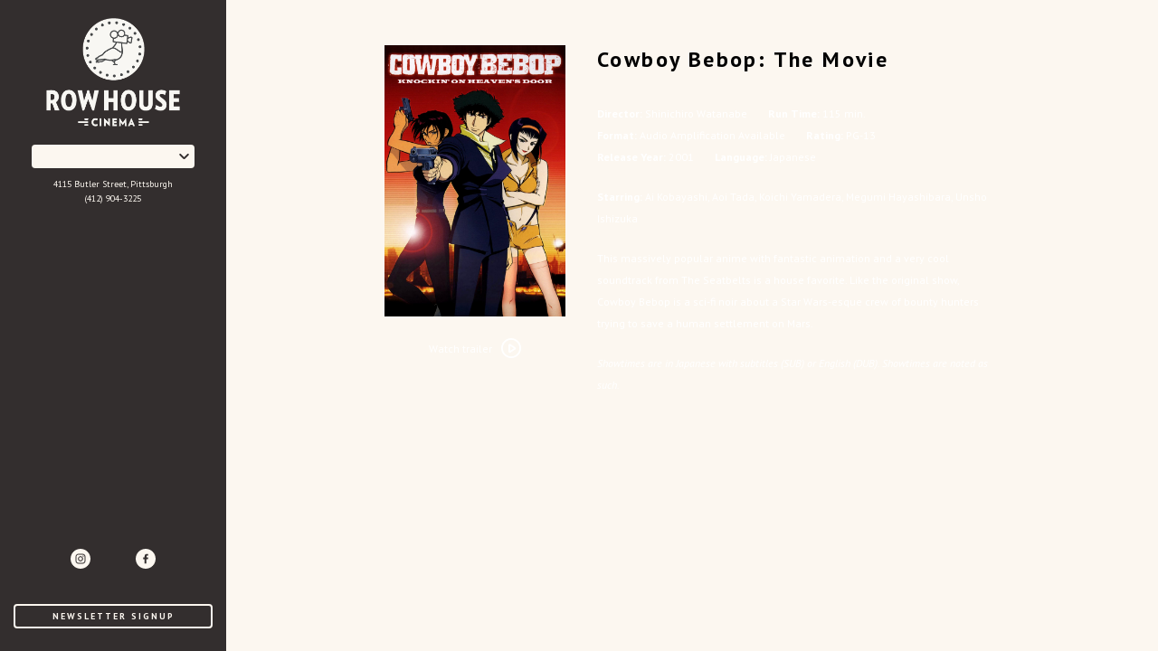

--- FILE ---
content_type: text/html; charset=UTF-8
request_url: https://rowhousecinemas.com/movies/cowboy-bebop-the-movie/
body_size: 11293
content:
<!DOCTYPE html>
<html lang="en-US">

<head>
	<meta charset="UTF-8">
	<meta http-equiv="X-UA-Compatible" content="IE=edge">
	<meta name="viewport" content="width=device-width, initial-scale=1">
	<link rel="profile" href="http://gmpg.org/xfn/11">

			<link rel="icon" href="https://s3.amazonaws.com/nightjarprod/content/uploads/sites/34/2019/03/18221628/Row-House-Favricon.png" type="image/x-icon">
	
	<title>Cowboy Bebop: The Movie &#8211; Row House Cinema</title>
<meta name='robots' content='max-image-preview:large' />
<link rel='dns-prefetch' href='//fast.wistia.com' />
<link rel='dns-prefetch' href='//fonts.googleapis.com' />
<link rel='dns-prefetch' href='//nightjarprod.s3.amazonaws.com' />
		<style type="text/css">
			#wpadminbar #wp-admin-bar-my-networks > .ab-item:first-child:before {
				content: "\f325";
				top: 3px;
			}
		</style>
		<link rel='stylesheet' id='wp-block-library-css' href='https://rowhousecinemas.com/wp-includes/css/dist/block-library/style.min.css?ver=da094abd' media='all' />
<style id='classic-theme-styles-inline-css'>
/*! This file is auto-generated */
.wp-block-button__link{color:#fff;background-color:#32373c;border-radius:9999px;box-shadow:none;text-decoration:none;padding:calc(.667em + 2px) calc(1.333em + 2px);font-size:1.125em}.wp-block-file__button{background:#32373c;color:#fff;text-decoration:none}
</style>
<style id='global-styles-inline-css'>
:root{--wp--preset--aspect-ratio--square: 1;--wp--preset--aspect-ratio--4-3: 4/3;--wp--preset--aspect-ratio--3-4: 3/4;--wp--preset--aspect-ratio--3-2: 3/2;--wp--preset--aspect-ratio--2-3: 2/3;--wp--preset--aspect-ratio--16-9: 16/9;--wp--preset--aspect-ratio--9-16: 9/16;--wp--preset--color--black: #000000;--wp--preset--color--cyan-bluish-gray: #abb8c3;--wp--preset--color--white: #ffffff;--wp--preset--color--pale-pink: #f78da7;--wp--preset--color--vivid-red: #cf2e2e;--wp--preset--color--luminous-vivid-orange: #ff6900;--wp--preset--color--luminous-vivid-amber: #fcb900;--wp--preset--color--light-green-cyan: #7bdcb5;--wp--preset--color--vivid-green-cyan: #00d084;--wp--preset--color--pale-cyan-blue: #8ed1fc;--wp--preset--color--vivid-cyan-blue: #0693e3;--wp--preset--color--vivid-purple: #9b51e0;--wp--preset--gradient--vivid-cyan-blue-to-vivid-purple: linear-gradient(135deg,rgba(6,147,227,1) 0%,rgb(155,81,224) 100%);--wp--preset--gradient--light-green-cyan-to-vivid-green-cyan: linear-gradient(135deg,rgb(122,220,180) 0%,rgb(0,208,130) 100%);--wp--preset--gradient--luminous-vivid-amber-to-luminous-vivid-orange: linear-gradient(135deg,rgba(252,185,0,1) 0%,rgba(255,105,0,1) 100%);--wp--preset--gradient--luminous-vivid-orange-to-vivid-red: linear-gradient(135deg,rgba(255,105,0,1) 0%,rgb(207,46,46) 100%);--wp--preset--gradient--very-light-gray-to-cyan-bluish-gray: linear-gradient(135deg,rgb(238,238,238) 0%,rgb(169,184,195) 100%);--wp--preset--gradient--cool-to-warm-spectrum: linear-gradient(135deg,rgb(74,234,220) 0%,rgb(151,120,209) 20%,rgb(207,42,186) 40%,rgb(238,44,130) 60%,rgb(251,105,98) 80%,rgb(254,248,76) 100%);--wp--preset--gradient--blush-light-purple: linear-gradient(135deg,rgb(255,206,236) 0%,rgb(152,150,240) 100%);--wp--preset--gradient--blush-bordeaux: linear-gradient(135deg,rgb(254,205,165) 0%,rgb(254,45,45) 50%,rgb(107,0,62) 100%);--wp--preset--gradient--luminous-dusk: linear-gradient(135deg,rgb(255,203,112) 0%,rgb(199,81,192) 50%,rgb(65,88,208) 100%);--wp--preset--gradient--pale-ocean: linear-gradient(135deg,rgb(255,245,203) 0%,rgb(182,227,212) 50%,rgb(51,167,181) 100%);--wp--preset--gradient--electric-grass: linear-gradient(135deg,rgb(202,248,128) 0%,rgb(113,206,126) 100%);--wp--preset--gradient--midnight: linear-gradient(135deg,rgb(2,3,129) 0%,rgb(40,116,252) 100%);--wp--preset--font-size--small: 13px;--wp--preset--font-size--medium: 20px;--wp--preset--font-size--large: 36px;--wp--preset--font-size--x-large: 42px;--wp--preset--spacing--20: 0.44rem;--wp--preset--spacing--30: 0.67rem;--wp--preset--spacing--40: 1rem;--wp--preset--spacing--50: 1.5rem;--wp--preset--spacing--60: 2.25rem;--wp--preset--spacing--70: 3.38rem;--wp--preset--spacing--80: 5.06rem;--wp--preset--shadow--natural: 6px 6px 9px rgba(0, 0, 0, 0.2);--wp--preset--shadow--deep: 12px 12px 50px rgba(0, 0, 0, 0.4);--wp--preset--shadow--sharp: 6px 6px 0px rgba(0, 0, 0, 0.2);--wp--preset--shadow--outlined: 6px 6px 0px -3px rgba(255, 255, 255, 1), 6px 6px rgba(0, 0, 0, 1);--wp--preset--shadow--crisp: 6px 6px 0px rgba(0, 0, 0, 1);}:where(.is-layout-flex){gap: 0.5em;}:where(.is-layout-grid){gap: 0.5em;}body .is-layout-flex{display: flex;}.is-layout-flex{flex-wrap: wrap;align-items: center;}.is-layout-flex > :is(*, div){margin: 0;}body .is-layout-grid{display: grid;}.is-layout-grid > :is(*, div){margin: 0;}:where(.wp-block-columns.is-layout-flex){gap: 2em;}:where(.wp-block-columns.is-layout-grid){gap: 2em;}:where(.wp-block-post-template.is-layout-flex){gap: 1.25em;}:where(.wp-block-post-template.is-layout-grid){gap: 1.25em;}.has-black-color{color: var(--wp--preset--color--black) !important;}.has-cyan-bluish-gray-color{color: var(--wp--preset--color--cyan-bluish-gray) !important;}.has-white-color{color: var(--wp--preset--color--white) !important;}.has-pale-pink-color{color: var(--wp--preset--color--pale-pink) !important;}.has-vivid-red-color{color: var(--wp--preset--color--vivid-red) !important;}.has-luminous-vivid-orange-color{color: var(--wp--preset--color--luminous-vivid-orange) !important;}.has-luminous-vivid-amber-color{color: var(--wp--preset--color--luminous-vivid-amber) !important;}.has-light-green-cyan-color{color: var(--wp--preset--color--light-green-cyan) !important;}.has-vivid-green-cyan-color{color: var(--wp--preset--color--vivid-green-cyan) !important;}.has-pale-cyan-blue-color{color: var(--wp--preset--color--pale-cyan-blue) !important;}.has-vivid-cyan-blue-color{color: var(--wp--preset--color--vivid-cyan-blue) !important;}.has-vivid-purple-color{color: var(--wp--preset--color--vivid-purple) !important;}.has-black-background-color{background-color: var(--wp--preset--color--black) !important;}.has-cyan-bluish-gray-background-color{background-color: var(--wp--preset--color--cyan-bluish-gray) !important;}.has-white-background-color{background-color: var(--wp--preset--color--white) !important;}.has-pale-pink-background-color{background-color: var(--wp--preset--color--pale-pink) !important;}.has-vivid-red-background-color{background-color: var(--wp--preset--color--vivid-red) !important;}.has-luminous-vivid-orange-background-color{background-color: var(--wp--preset--color--luminous-vivid-orange) !important;}.has-luminous-vivid-amber-background-color{background-color: var(--wp--preset--color--luminous-vivid-amber) !important;}.has-light-green-cyan-background-color{background-color: var(--wp--preset--color--light-green-cyan) !important;}.has-vivid-green-cyan-background-color{background-color: var(--wp--preset--color--vivid-green-cyan) !important;}.has-pale-cyan-blue-background-color{background-color: var(--wp--preset--color--pale-cyan-blue) !important;}.has-vivid-cyan-blue-background-color{background-color: var(--wp--preset--color--vivid-cyan-blue) !important;}.has-vivid-purple-background-color{background-color: var(--wp--preset--color--vivid-purple) !important;}.has-black-border-color{border-color: var(--wp--preset--color--black) !important;}.has-cyan-bluish-gray-border-color{border-color: var(--wp--preset--color--cyan-bluish-gray) !important;}.has-white-border-color{border-color: var(--wp--preset--color--white) !important;}.has-pale-pink-border-color{border-color: var(--wp--preset--color--pale-pink) !important;}.has-vivid-red-border-color{border-color: var(--wp--preset--color--vivid-red) !important;}.has-luminous-vivid-orange-border-color{border-color: var(--wp--preset--color--luminous-vivid-orange) !important;}.has-luminous-vivid-amber-border-color{border-color: var(--wp--preset--color--luminous-vivid-amber) !important;}.has-light-green-cyan-border-color{border-color: var(--wp--preset--color--light-green-cyan) !important;}.has-vivid-green-cyan-border-color{border-color: var(--wp--preset--color--vivid-green-cyan) !important;}.has-pale-cyan-blue-border-color{border-color: var(--wp--preset--color--pale-cyan-blue) !important;}.has-vivid-cyan-blue-border-color{border-color: var(--wp--preset--color--vivid-cyan-blue) !important;}.has-vivid-purple-border-color{border-color: var(--wp--preset--color--vivid-purple) !important;}.has-vivid-cyan-blue-to-vivid-purple-gradient-background{background: var(--wp--preset--gradient--vivid-cyan-blue-to-vivid-purple) !important;}.has-light-green-cyan-to-vivid-green-cyan-gradient-background{background: var(--wp--preset--gradient--light-green-cyan-to-vivid-green-cyan) !important;}.has-luminous-vivid-amber-to-luminous-vivid-orange-gradient-background{background: var(--wp--preset--gradient--luminous-vivid-amber-to-luminous-vivid-orange) !important;}.has-luminous-vivid-orange-to-vivid-red-gradient-background{background: var(--wp--preset--gradient--luminous-vivid-orange-to-vivid-red) !important;}.has-very-light-gray-to-cyan-bluish-gray-gradient-background{background: var(--wp--preset--gradient--very-light-gray-to-cyan-bluish-gray) !important;}.has-cool-to-warm-spectrum-gradient-background{background: var(--wp--preset--gradient--cool-to-warm-spectrum) !important;}.has-blush-light-purple-gradient-background{background: var(--wp--preset--gradient--blush-light-purple) !important;}.has-blush-bordeaux-gradient-background{background: var(--wp--preset--gradient--blush-bordeaux) !important;}.has-luminous-dusk-gradient-background{background: var(--wp--preset--gradient--luminous-dusk) !important;}.has-pale-ocean-gradient-background{background: var(--wp--preset--gradient--pale-ocean) !important;}.has-electric-grass-gradient-background{background: var(--wp--preset--gradient--electric-grass) !important;}.has-midnight-gradient-background{background: var(--wp--preset--gradient--midnight) !important;}.has-small-font-size{font-size: var(--wp--preset--font-size--small) !important;}.has-medium-font-size{font-size: var(--wp--preset--font-size--medium) !important;}.has-large-font-size{font-size: var(--wp--preset--font-size--large) !important;}.has-x-large-font-size{font-size: var(--wp--preset--font-size--x-large) !important;}
:where(.wp-block-post-template.is-layout-flex){gap: 1.25em;}:where(.wp-block-post-template.is-layout-grid){gap: 1.25em;}
:where(.wp-block-columns.is-layout-flex){gap: 2em;}:where(.wp-block-columns.is-layout-grid){gap: 2em;}
:root :where(.wp-block-pullquote){font-size: 1.5em;line-height: 1.6;}
</style>
<link rel='stylesheet' id='google-fonts-css' href='https://fonts.googleapis.com/css?family=PT+Sans%3A400%2C700%2Ci%7CPT+Sans%3A400%2C700%2Ci%7CPT+Sans%3A400%2C700%2Ci%7CPT+Sans%3A400%2C700%2Ci%7CSource+Sans+Pro%3A400%2C700%2Ci%7CSource+Sans+Pro%3A400%2C700%2Ci&#038;ver=da094abd' media='all' />
<link rel='stylesheet' id='outdatedbrowser-css' href='https://rowhousecinemas.com/content/vendor/static/outdatedbrowser/outdatedbrowser.min.css?ver=da094abd' media='screen' />
<link rel='stylesheet' id='site-theme-css' href='https://nightjarprod.s3.amazonaws.com//var/www/popcorn-pass-web/html/core/wp-content/blogs.dir/34/files/sites/34/css/site-theme-1726272027.css?ver=da094abd' media='all' />
<script src="https://rowhousecinemas.com/content/themes/marquee/assets/js/vendor/focus-visible.js?ver=da094abd" id="focus-visible-js"></script>
<script src="https://rowhousecinemas.com/wp-includes/js/jquery/jquery.min.js?ver=da094abd" id="jquery-core-js"></script>
<script src="https://rowhousecinemas.com/wp-includes/js/jquery/jquery-migrate.min.js?ver=da094abd" id="jquery-migrate-js"></script>
<script src="https://rowhousecinemas.com/content/themes/marquee/assets/js/vendor/slick.min.js?ver=da094abd" id="slick-js"></script>
<script src="https://rowhousecinemas.com/content/themes/marquee/assets/js/vendor/simplebar/simplebar.js?ver=da094abd" id="simplebar-js"></script>
<script src="https://js.stripe.com/v3/?ver=da094abd" id="hosted-checkout-script-js"></script>
<script src="https://rowhousecinemas.com/content/ux/boxoffice/js/checkout.js?ver=da094abd" id="checkout-js"></script>
<script crossorigin='anonymous' src="https://rowhousecinemas.com/content/vendor/static/sentry/browser.js?ver=da094abd" id="sentry-browser-js"></script>
<script id="sentry-browser-js-after">
Sentry.init({
					dsn: "https://6aa85eaff93bdf59ef664bbad3805a81@o25714.ingest.sentry.io/4505708046516224",
					release: "da094abd",
					environment: "production",
					attachStacktrace: true,
					replaysSessionSampleRate: 0.1,
					replaysOnErrorSampleRate: 1.0,
					integrations: [
					    new Sentry.Replay(),
					],
					ignoreErrors: [
						"ResizeObserver loop completed with undelivered notifications.",
						"TB_WIDTH is not defined",
						"Cannot redefine property: googletag",
						/^NS_ERROR_.*$/,
						/Blocked a frame with origin "https?:\/\/rowhousecinemas.com" from accessing a frame with origin "https?\:\/\/(www\.youtube|fast\.wistia|player\.vimeo)\.(com|net)"/,
						"null is not an object (evaluating 'elt.parentNode')",
						"Cannot read property 'log' of undefined",
						"document.getElementsByClassName.ToString",
						"wistia",
						"sourceforge.htmlunit",
						"MoatMAK",
						"vid_mate_check",
						"tubular",
						"trumeasure"
					],
					denyUrls: [
						/cdncache\-[a-z]\.akamaihd\.net/,
						/\.kaspersky-labs\.com/,
						/\.addthis\.com/,
						/\/assets\/external\/E-v1.js/,
						/fast\.wistia\.com/
					],
					includePaths: [/https?:\/\/(.*\.)?rowhousecinemas.com/]
				});
</script>
<link rel="https://api.w.org/" href="https://rowhousecinemas.com/wp-json/" /><link rel="alternate" title="JSON" type="application/json" href="https://rowhousecinemas.com/wp-json/wp/v2/movie/443828" /><link rel="canonical" href="https://rowhousecinemas.com/movies/cowboy-bebop-the-movie/" />
<link rel='shortlink' href='https://rowhousecinemas.com/?p=443828' />
<link rel="alternate" title="oEmbed (JSON)" type="application/json+oembed" href="https://rowhousecinemas.com/wp-json/oembed/1.0/embed?url=https%3A%2F%2Frowhousecinemas.com%2Fmovies%2Fcowboy-bebop-the-movie%2F" />
<link rel="alternate" title="oEmbed (XML)" type="text/xml+oembed" href="https://rowhousecinemas.com/wp-json/oembed/1.0/embed?url=https%3A%2F%2Frowhousecinemas.com%2Fmovies%2Fcowboy-bebop-the-movie%2F&#038;format=xml" />
		<meta name="title" content="Cowboy Bebop: The Movie &#8211; Row House Cinema, Pittsburgh">
		<meta name="description" content="Cowboy Bebop: The Movie &#8211; Row House Cinema, Pittsburgh. Our mission is to show awesome movies and to help build a stronger film community in Pittsburgh through our unique programming.">
				<!-- Google tag (gtag.js) -->
		<script async src="https://www.googletagmanager.com/gtag/js?id=G-W7KYKWTCYX"></script>
		<script>
			window.dataLayer = window.dataLayer || [];

			function gtag() {dataLayer.push( arguments );}

			gtag( 'js', new Date() );
			gtag( 'config', 'G-W7KYKWTCYX' );

					</script>
				<meta name="twitter:card" content="summary_large_image">
		<meta name="twitter:title" content="Cowboy Bebop: The Movie">
		<meta name="twitter:description" content="This massively popular anime with fantastic animation and a very cool soundtrack from The Seatbelts is a house favorite. Like the original show, Cowboy Bebop is a sci-fi noir about a Star Wars-esque crew of bounty hunters trying to save a human settlement on Mars. ">

		<meta property="og:site_name" content="Row House Cinema">

		<meta property="og:title" content="Cowboy Bebop: The Movie">
		<meta property="og:description" content="This massively popular anime with fantastic animation and a very cool soundtrack from The Seatbelts is a house favorite. Like the original show, Cowboy Bebop is a sci-fi noir about a Star Wars-esque crew of bounty hunters trying to save a human settlement on Mars. ">
					<meta property="og:url" content="https://rowhousecinemas.com/movies/cowboy-bebop-the-movie/">
							<meta property="og:image" content="https://s3.amazonaws.com/nightjarprod/content/uploads/sites/34/2021/12/15123426/7i9sIU6ASTw2zwvvNuM0FJzmpKs-683x1024.jpg">
				<link rel="image_src" href="https://s3.amazonaws.com/nightjarprod/content/uploads/sites/34/2021/12/15123426/7i9sIU6ASTw2zwvvNuM0FJzmpKs-683x1024.jpg">
				<meta name="twitter:image" content="https://s3.amazonaws.com/nightjarprod/content/uploads/sites/34/2021/12/15123426/7i9sIU6ASTw2zwvvNuM0FJzmpKs-683x1024.jpg">
						<meta property="og:image" content="https://s3.amazonaws.com/nightjarprod/content/uploads/sites/34/2019/03/13230226/Row-House-sidebar-logo.png">
			<link rel="image_src" href="https://s3.amazonaws.com/nightjarprod/content/uploads/sites/34/2019/03/13230226/Row-House-sidebar-logo.png">
							<script>
			var STRIPE_PUBLIC_KEY = 'pk_live_yB9qOTfV9lIWteo5GtnvpPuV00AeAJtv9T';
			var STRIPE_CONNECTED_ACCOUNT_ID = '';

			
			var BOOKING_FEE = parseFloat( '0' );

			const ticketLimitOnWebsite = parseInt('50');
		</script>
		<link rel="icon" href="https://s3.amazonaws.com/nightjarprod/content/uploads/sites/34/2019/03/18221628/Row-House-Favricon-150x150.png" sizes="32x32" />
<link rel="icon" href="https://s3.amazonaws.com/nightjarprod/content/uploads/sites/34/2019/03/18221628/Row-House-Favricon.png" sizes="192x192" />
<link rel="apple-touch-icon" href="https://s3.amazonaws.com/nightjarprod/content/uploads/sites/34/2019/03/18221628/Row-House-Favricon.png" />
<meta name="msapplication-TileImage" content="https://s3.amazonaws.com/nightjarprod/content/uploads/sites/34/2019/03/18221628/Row-House-Favricon.png" />
		<style id="wp-custom-css">
			/*
You can add your own CSS here.

Click the help icon above to learn more.
*/

.page-template-location-splash-template .location-splash-grid .location-splash-item .location-name {
	font-weight: bold;
	font-size: 35px;
}

.page-template-location-splash-template .location-splash-grid .location-splash-item .location-address {
	font-weight: bold;
	font-size: 24px;
	letter-spacing: 0 !important;
}

.page-template-location-splash-template .location-splash-grid .location-splash-item:nth-child(2) a:hover {
background:rgba(253, 184, 39, 0.4);
}		</style>
		</head>
<body class="movie-template-default single single-movie postid-443828 wp-custom-logo page-left-menu single-show">

<div class="body-wrapper ">

	<a class="skip-to-content screen-reader-text" id="skip-to-content" href="#main" tabindex="0">Skip to Content</a>

	<header id="sidebar" class="site-header wrap customizer-left-menu-hide" data-simplebar>

		<div class="sidebar-container">
			<div class="sidebar-top">
				<div class="site-branding" role="banner">
					<div class="site-title">
	<a href="https://rowhousecinemas.com/" rel="home">
					<div id="desktop-logo">
									<img alt="Row House Cinema" src="https://s3.amazonaws.com/nightjarprod/content/uploads/sites/34/2019/03/13230226/Row-House-sidebar-logo.png">
							</div>
			<div id="mobile-logo">
				<img alt="Row House Cinema" src="https://s3.amazonaws.com/nightjarprod/content/uploads/sites/34/2019/03/13230336/Row-House-Cinema-logo.png">
			</div>
			</a>
</div>				</div>

									<div class="location-dropdown">
						<div class="fauxselect">
    <div class="dummy-select-container">
        <div class="select-arrow">
            <svg width="23px" height="14px" viewBox="0 0 23 14" version="1.1" xmlns="http://www.w3.org/2000/svg" xmlns:xlink="http://www.w3.org/1999/xlink">
    <g id="Page-1" stroke="none" stroke-width="1" fill="none" fill-rule="evenodd">
        <g id="arrow-right-1" transform="translate(2.000000, 2.000000)" fill="#FFFFFF" fill-rule="nonzero">
            <path d="M11.1715729,5 L3.58578644,-2.58578644 C2.80473785,-3.36683502 2.80473785,-4.63316498 3.58578644,-5.41421356 C4.36683502,-6.19526215 5.63316498,-6.19526215 6.41421356,-5.41421356 L15.4142136,3.58578644 C16.1952621,4.36683502 16.1952621,5.63316498 15.4142136,6.41421356 L6.41421356,15.4142136 C5.63316498,16.1952621 4.36683502,16.1952621 3.58578644,15.4142136 C2.80473785,14.633165 2.80473785,13.366835 3.58578644,12.5857864 L11.1715729,5 Z" id="Rectangle-10" transform="translate(9.500000, 5.000000) scale(-1, -1) rotate(-90.000000) translate(-9.500000, -5.000000) "></path>
        </g>
    </g>
</svg>        </div>
        <div class="show-list selected-location" role="button" tabindex="0"></div>
        <ul class="list">
                                            <li data-value="Lawrenceville">
                    <a href="https://rowhousecinemas.com/lawrenceville/">Lawrenceville</a>
                </li>
                                            <li data-value="Hollywood">
                    <a href="https://rowhousecinemas.com/hollywood/">Hollywood</a>
                </li>
                    </ul>
    </div>
</div>
					</div>
				
				<div class="location-info mobile-hide customizer-left-menu-hide">
					<a href="https://maps.google.com/?q=4115%20Butler%20StreetPittsburgh,%20PA%2015201" target="_blank">
						4115 Butler Street, Pittsburgh					</a>
											<a class="" href="tel:1-(412) 904-3225">(412) 904-3225</a>
									</div>

				<nav id="primary-nav" class="mobile-hide">
									</nav><!-- #site-navigation -->
			</div>

			<section id="footer-container" class="mobile-hide">
				<nav id="social-nav" aria-label="Social media profiles">
    <ul>
                    <li>
                <a class="instagram" target="_blank" href="https://www.instagram.com/rowhousecinema/">
                    <svg width="22px" height="22px" viewBox="0 0 22 22" version="1.1" xmlns="http://www.w3.org/2000/svg" xmlns:xlink="http://www.w3.org/1999/xlink">
    <g id="Films-&amp;-Prgramming-(Home-Page)" stroke="none" stroke-width="1" fill="none" fill-rule="evenodd" transform="translate(-32.000000, -442.000000)">
        <g id="Group" transform="translate(32.000000, 442.000000)" fill="#231F20">
            <path d="M11,0 C4.92479167,0 0,4.92479167 0,11 C0,17.0752083 4.92479167,22 11,22 C17.0752083,22 22,17.0752083 22,11 C22,4.92479167 17.0752083,0 11,0 L11,0 Z M16.467,13.2678333 C16.4262083,14.1620417 16.207125,14.9471667 15.5769167,15.5769167 C14.9467083,16.207125 14.161125,16.4262083 13.2678333,16.467 C12.6811667,16.4935833 12.4937083,16.5 11,16.5 C9.50629167,16.5 9.31883333,16.4935833 8.73216667,16.467 C7.83795833,16.4262083 7.05283333,16.207125 6.42308333,15.5769167 C5.792875,14.9467083 5.57379167,14.161125 5.533,13.2678333 C5.50641667,12.6811667 5.5,12.4937083 5.5,11 C5.5,9.50629167 5.50641667,9.31883333 5.533,8.73216667 C5.57379167,7.83795833 5.792875,7.05283333 6.42308333,6.42308333 C7.05329167,5.792875 7.83841667,5.57379167 8.73216667,5.533 C9.31883333,5.50641667 9.50629167,5.5 11,5.5 C12.4937083,5.5 12.6811667,5.50641667 13.2678333,5.533 C14.1620417,5.57379167 14.9471667,5.792875 15.5769167,6.42308333 C16.207125,7.05329167 16.4262083,7.83841667 16.467,8.73216667 C16.4935833,9.31883333 16.5,9.50629167 16.5,11 C16.5,12.4937083 16.4935833,12.6811667 16.467,13.2678333 L16.467,13.2678333 Z" id="Shape"></path>
            <path d="M14.876125,7.123875 C14.42925,6.677 13.8485417,6.55141667 13.2224583,6.523 C12.6426667,6.49641667 12.4685,6.49091667 11,6.49091667 C9.5315,6.49091667 9.35733333,6.49641667 8.77754167,6.523 C8.15145833,6.55141667 7.57075,6.677 7.123875,7.123875 C6.677,7.57075 6.55141667,8.15145833 6.523,8.77754167 C6.49641667,9.35733333 6.49091667,9.5315 6.49091667,11 C6.49091667,12.4685 6.49641667,12.6426667 6.523,13.2224583 C6.55141667,13.8485417 6.677,14.42925 7.123875,14.876125 C7.57075,15.323 8.15145833,15.4485833 8.77754167,15.477 C9.35733333,15.5035833 9.5315,15.5090833 11,15.5090833 C12.4685,15.5090833 12.6426667,15.5035833 13.2224583,15.477 C13.8485417,15.4485833 14.42925,15.323 14.876125,14.876125 C15.323,14.42925 15.4485833,13.8485417 15.477,13.2224583 C15.5035833,12.6426667 15.5090833,12.4685 15.5090833,11 C15.5090833,9.5315 15.5035833,9.35733333 15.477,8.77754167 C15.4485833,8.15145833 15.323,7.57075 14.876125,7.123875 L14.876125,7.123875 Z M11,13.82425 C9.44029167,13.82425 8.17575,12.5597083 8.17575,11 C8.17575,9.44029167 9.44029167,8.17575 11,8.17575 C12.5597083,8.17575 13.82425,9.44029167 13.82425,11 C13.82425,12.5597083 12.5597083,13.82425 11,13.82425 L11,13.82425 Z M13.9360833,8.72391667 C13.5717083,8.72391667 13.2760833,8.42829167 13.2760833,8.06391667 C13.2760833,7.69954167 13.5717083,7.40391667 13.9360833,7.40391667 C14.3004583,7.40391667 14.5960833,7.69954167 14.5960833,8.06391667 C14.5960833,8.42829167 14.3004583,8.72391667 13.9360833,8.72391667 L13.9360833,8.72391667 Z" id="Shape"></path>
            <circle id="Oval" cx="11" cy="11" r="1.83333333"></circle>
        </g>
    </g>
</svg>                    <span class="screen-reader-text">instagram</span>
                </a>
            </li>
                            <li>
                <a class="twitter" target="_blank" href="https://twitter.com/RowHouseCinema">
                    <svg width="39px" height="42px" viewBox="0 0 39 41" version="1.1" xmlns="http://www.w3.org/2000/svg" xmlns:xlink="http://www.w3.org/1999/xlink">
	<g id="Films-&amp;-Prgramming-(Home-Page)" stroke="none" stroke-width="1" fill="none" fill-rule="evenodd" transform="translate(-80.000000, -442.000000)">
		<path d="M 23.210938 16.503906 L 37.730469 0 L 34.289062 0 L 21.683594 14.332031 L 11.613281 0 L 0 0 L 15.226562 21.671875 L 0 38.980469 L 3.441406 38.980469 L 16.753906 23.84375 L 27.386719 38.980469 L 39 38.980469 Z M 18.496094 21.863281 L 16.957031 19.703125 L 4.679688 2.53125 L 9.964844 2.53125 L 19.871094 16.390625 L 21.414062 18.550781 L 34.289062 36.5625 L 29.003906 36.5625 Z M 18.496094 21.863281 "/>
	</g>
</svg>                    <span class="screen-reader-text">twitter</span>
                </a>
            </li>
                            <li>
                <a class="facebook" target="_blank" href="https://www.facebook.com/RowHouseCinema">
                    <svg width="22px" height="22px" viewBox="0 0 22 22" version="1.1" xmlns="http://www.w3.org/2000/svg" xmlns:xlink="http://www.w3.org/1999/xlink">
    <g id="Films-&amp;-Prgramming-(Home-Page)" stroke="none" stroke-width="1" fill="none" fill-rule="evenodd" transform="translate(-128.000000, -442.000000)">
        <path d="M139,442 C132.904167,442 128,446.904167 128,453 C128,459.095833 132.904167,464 139,464 C145.095833,464 150,459.095833 150,453 C150,446.904167 145.095833,442 139,442 L139,442 Z M141.851852,449.432202 L140.848,449.432202 C140.026667,449.432202 139.889778,449.786766 139.889778,450.362932 L139.889778,451.559585 L141.806222,451.559585 L141.532444,453.465365 L139.844148,453.465365 L139.844148,458.296296 L137.836444,458.296296 L137.836444,453.465365 L136.148148,453.465365 L136.148148,451.559585 L137.836444,451.559585 L137.836444,450.18565 C137.836444,448.545793 138.840296,447.703704 140.346074,447.703704 C141.076148,447.703704 141.669333,447.748024 141.851852,447.792345 L141.851852,449.432202 L141.851852,449.432202 Z" id="Shape" fill="#231F20"></path>
    </g>
</svg>                    <span class="screen-reader-text">facebook</span>
                </a>
            </li>
        	    								    </ul>
</nav>				<nav id="footer-nav">
									</nav>
				    <section id="newsletter-signup">
        <a class="show-newsletter-signup-modal button outline" href="#">Newsletter Signup</a>
    </section>
			</section>
			<div class="select-location">Select <br />Location</div>
		</div>

	</header><!-- #masthead -->

	
	
		<div class="wrapper-top-menu fixed-menu" id="home-page">
			<section class="site-branding customizer-top-menu-show">
				<div class="site-title">
	<a href="https://rowhousecinemas.com/" rel="home">
					<div id="desktop-logo">
									<img alt="Row House Cinema" src="https://s3.amazonaws.com/nightjarprod/content/uploads/sites/34/2019/03/13230226/Row-House-sidebar-logo.png">
							</div>
			<div id="mobile-logo">
				<img alt="Row House Cinema" src="https://s3.amazonaws.com/nightjarprod/content/uploads/sites/34/2019/03/13230336/Row-House-Cinema-logo.png">
			</div>
			</a>
</div>			</section>

	
			<header class="site-header wrap customizer-top-menu-show" id="site-header" data-simplebar>
				<div class="sidebar-container">
					<div class="sidebar-top">

													<div class="location-dropdown customizer-left-menu-hide">
								<div class="fauxselect">
    <div class="dummy-select-container">
        <div class="select-arrow">
            <svg width="23px" height="14px" viewBox="0 0 23 14" version="1.1" xmlns="http://www.w3.org/2000/svg" xmlns:xlink="http://www.w3.org/1999/xlink">
    <g id="Page-1" stroke="none" stroke-width="1" fill="none" fill-rule="evenodd">
        <g id="arrow-right-1" transform="translate(2.000000, 2.000000)" fill="#FFFFFF" fill-rule="nonzero">
            <path d="M11.1715729,5 L3.58578644,-2.58578644 C2.80473785,-3.36683502 2.80473785,-4.63316498 3.58578644,-5.41421356 C4.36683502,-6.19526215 5.63316498,-6.19526215 6.41421356,-5.41421356 L15.4142136,3.58578644 C16.1952621,4.36683502 16.1952621,5.63316498 15.4142136,6.41421356 L6.41421356,15.4142136 C5.63316498,16.1952621 4.36683502,16.1952621 3.58578644,15.4142136 C2.80473785,14.633165 2.80473785,13.366835 3.58578644,12.5857864 L11.1715729,5 Z" id="Rectangle-10" transform="translate(9.500000, 5.000000) scale(-1, -1) rotate(-90.000000) translate(-9.500000, -5.000000) "></path>
        </g>
    </g>
</svg>        </div>
        <div class="show-list selected-location" role="button" tabindex="0"></div>
        <ul class="list">
                                            <li data-value="Lawrenceville">
                    <a href="https://rowhousecinemas.com/lawrenceville/">Lawrenceville</a>
                </li>
                                            <li data-value="Hollywood">
                    <a href="https://rowhousecinemas.com/hollywood/">Hollywood</a>
                </li>
                    </ul>
    </div>
</div>
							</div>
						
						<div class="location-info mobile-hide customizer-left-menu-hide">
							<a href="https://maps.google.com/?q=4115%20Butler%20StreetPittsburgh,%20PA%2015201" target="_blank">
								4115 Butler Street, Pittsburgh							</a>
															<a class="" href="tel:1-(412) 904-3225">(412) 904-3225</a>
													</div>

						<nav id="primary-nav" class="mobile-hide">
													</nav><!-- #site-navigation -->

						<div class="mobile-hide">
							<nav id="social-nav" aria-label="Social media profiles">
    <ul>
                    <li>
                <a class="instagram" target="_blank" href="https://www.instagram.com/rowhousecinema/">
                    <svg width="22px" height="22px" viewBox="0 0 22 22" version="1.1" xmlns="http://www.w3.org/2000/svg" xmlns:xlink="http://www.w3.org/1999/xlink">
    <g id="Films-&amp;-Prgramming-(Home-Page)" stroke="none" stroke-width="1" fill="none" fill-rule="evenodd" transform="translate(-32.000000, -442.000000)">
        <g id="Group" transform="translate(32.000000, 442.000000)" fill="#231F20">
            <path d="M11,0 C4.92479167,0 0,4.92479167 0,11 C0,17.0752083 4.92479167,22 11,22 C17.0752083,22 22,17.0752083 22,11 C22,4.92479167 17.0752083,0 11,0 L11,0 Z M16.467,13.2678333 C16.4262083,14.1620417 16.207125,14.9471667 15.5769167,15.5769167 C14.9467083,16.207125 14.161125,16.4262083 13.2678333,16.467 C12.6811667,16.4935833 12.4937083,16.5 11,16.5 C9.50629167,16.5 9.31883333,16.4935833 8.73216667,16.467 C7.83795833,16.4262083 7.05283333,16.207125 6.42308333,15.5769167 C5.792875,14.9467083 5.57379167,14.161125 5.533,13.2678333 C5.50641667,12.6811667 5.5,12.4937083 5.5,11 C5.5,9.50629167 5.50641667,9.31883333 5.533,8.73216667 C5.57379167,7.83795833 5.792875,7.05283333 6.42308333,6.42308333 C7.05329167,5.792875 7.83841667,5.57379167 8.73216667,5.533 C9.31883333,5.50641667 9.50629167,5.5 11,5.5 C12.4937083,5.5 12.6811667,5.50641667 13.2678333,5.533 C14.1620417,5.57379167 14.9471667,5.792875 15.5769167,6.42308333 C16.207125,7.05329167 16.4262083,7.83841667 16.467,8.73216667 C16.4935833,9.31883333 16.5,9.50629167 16.5,11 C16.5,12.4937083 16.4935833,12.6811667 16.467,13.2678333 L16.467,13.2678333 Z" id="Shape"></path>
            <path d="M14.876125,7.123875 C14.42925,6.677 13.8485417,6.55141667 13.2224583,6.523 C12.6426667,6.49641667 12.4685,6.49091667 11,6.49091667 C9.5315,6.49091667 9.35733333,6.49641667 8.77754167,6.523 C8.15145833,6.55141667 7.57075,6.677 7.123875,7.123875 C6.677,7.57075 6.55141667,8.15145833 6.523,8.77754167 C6.49641667,9.35733333 6.49091667,9.5315 6.49091667,11 C6.49091667,12.4685 6.49641667,12.6426667 6.523,13.2224583 C6.55141667,13.8485417 6.677,14.42925 7.123875,14.876125 C7.57075,15.323 8.15145833,15.4485833 8.77754167,15.477 C9.35733333,15.5035833 9.5315,15.5090833 11,15.5090833 C12.4685,15.5090833 12.6426667,15.5035833 13.2224583,15.477 C13.8485417,15.4485833 14.42925,15.323 14.876125,14.876125 C15.323,14.42925 15.4485833,13.8485417 15.477,13.2224583 C15.5035833,12.6426667 15.5090833,12.4685 15.5090833,11 C15.5090833,9.5315 15.5035833,9.35733333 15.477,8.77754167 C15.4485833,8.15145833 15.323,7.57075 14.876125,7.123875 L14.876125,7.123875 Z M11,13.82425 C9.44029167,13.82425 8.17575,12.5597083 8.17575,11 C8.17575,9.44029167 9.44029167,8.17575 11,8.17575 C12.5597083,8.17575 13.82425,9.44029167 13.82425,11 C13.82425,12.5597083 12.5597083,13.82425 11,13.82425 L11,13.82425 Z M13.9360833,8.72391667 C13.5717083,8.72391667 13.2760833,8.42829167 13.2760833,8.06391667 C13.2760833,7.69954167 13.5717083,7.40391667 13.9360833,7.40391667 C14.3004583,7.40391667 14.5960833,7.69954167 14.5960833,8.06391667 C14.5960833,8.42829167 14.3004583,8.72391667 13.9360833,8.72391667 L13.9360833,8.72391667 Z" id="Shape"></path>
            <circle id="Oval" cx="11" cy="11" r="1.83333333"></circle>
        </g>
    </g>
</svg>                    <span class="screen-reader-text">instagram</span>
                </a>
            </li>
                            <li>
                <a class="twitter" target="_blank" href="https://twitter.com/RowHouseCinema">
                    <svg width="39px" height="42px" viewBox="0 0 39 41" version="1.1" xmlns="http://www.w3.org/2000/svg" xmlns:xlink="http://www.w3.org/1999/xlink">
	<g id="Films-&amp;-Prgramming-(Home-Page)" stroke="none" stroke-width="1" fill="none" fill-rule="evenodd" transform="translate(-80.000000, -442.000000)">
		<path d="M 23.210938 16.503906 L 37.730469 0 L 34.289062 0 L 21.683594 14.332031 L 11.613281 0 L 0 0 L 15.226562 21.671875 L 0 38.980469 L 3.441406 38.980469 L 16.753906 23.84375 L 27.386719 38.980469 L 39 38.980469 Z M 18.496094 21.863281 L 16.957031 19.703125 L 4.679688 2.53125 L 9.964844 2.53125 L 19.871094 16.390625 L 21.414062 18.550781 L 34.289062 36.5625 L 29.003906 36.5625 Z M 18.496094 21.863281 "/>
	</g>
</svg>                    <span class="screen-reader-text">twitter</span>
                </a>
            </li>
                            <li>
                <a class="facebook" target="_blank" href="https://www.facebook.com/RowHouseCinema">
                    <svg width="22px" height="22px" viewBox="0 0 22 22" version="1.1" xmlns="http://www.w3.org/2000/svg" xmlns:xlink="http://www.w3.org/1999/xlink">
    <g id="Films-&amp;-Prgramming-(Home-Page)" stroke="none" stroke-width="1" fill="none" fill-rule="evenodd" transform="translate(-128.000000, -442.000000)">
        <path d="M139,442 C132.904167,442 128,446.904167 128,453 C128,459.095833 132.904167,464 139,464 C145.095833,464 150,459.095833 150,453 C150,446.904167 145.095833,442 139,442 L139,442 Z M141.851852,449.432202 L140.848,449.432202 C140.026667,449.432202 139.889778,449.786766 139.889778,450.362932 L139.889778,451.559585 L141.806222,451.559585 L141.532444,453.465365 L139.844148,453.465365 L139.844148,458.296296 L137.836444,458.296296 L137.836444,453.465365 L136.148148,453.465365 L136.148148,451.559585 L137.836444,451.559585 L137.836444,450.18565 C137.836444,448.545793 138.840296,447.703704 140.346074,447.703704 C141.076148,447.703704 141.669333,447.748024 141.851852,447.792345 L141.851852,449.432202 L141.851852,449.432202 Z" id="Shape" fill="#231F20"></path>
    </g>
</svg>                    <span class="screen-reader-text">facebook</span>
                </a>
            </li>
        	    								    </ul>
</nav>						</div>
					</div>

					<section id="footer-container" class="mobile-hide customizer-left-menu-hide">
						<nav id="footer-nav">
													</nav>
						    <section id="newsletter-signup">
        <a class="show-newsletter-signup-modal button outline" href="#">Newsletter Signup</a>
    </section>
					</section>

					<div class="select-location">Select <br />Location</div>
				</div>

			</header>
		</div>

		<div id="mobile-nav">
			<nav id="mobile-primary-nav">
							</nav>

			<nav id="footer-nav">
							</nav>

				<section id="mobile-newsletter-signup">
		<a class="show-newsletter-signup-modal" href="#">Newsletter Signup</a>
	</section>

			<nav id="social-nav" aria-label="Social media profiles">
    <ul>
                    <li>
                <a class="instagram" target="_blank" href="https://www.instagram.com/rowhousecinema/">
                    <svg width="22px" height="22px" viewBox="0 0 22 22" version="1.1" xmlns="http://www.w3.org/2000/svg" xmlns:xlink="http://www.w3.org/1999/xlink">
    <g id="Films-&amp;-Prgramming-(Home-Page)" stroke="none" stroke-width="1" fill="none" fill-rule="evenodd" transform="translate(-32.000000, -442.000000)">
        <g id="Group" transform="translate(32.000000, 442.000000)" fill="#231F20">
            <path d="M11,0 C4.92479167,0 0,4.92479167 0,11 C0,17.0752083 4.92479167,22 11,22 C17.0752083,22 22,17.0752083 22,11 C22,4.92479167 17.0752083,0 11,0 L11,0 Z M16.467,13.2678333 C16.4262083,14.1620417 16.207125,14.9471667 15.5769167,15.5769167 C14.9467083,16.207125 14.161125,16.4262083 13.2678333,16.467 C12.6811667,16.4935833 12.4937083,16.5 11,16.5 C9.50629167,16.5 9.31883333,16.4935833 8.73216667,16.467 C7.83795833,16.4262083 7.05283333,16.207125 6.42308333,15.5769167 C5.792875,14.9467083 5.57379167,14.161125 5.533,13.2678333 C5.50641667,12.6811667 5.5,12.4937083 5.5,11 C5.5,9.50629167 5.50641667,9.31883333 5.533,8.73216667 C5.57379167,7.83795833 5.792875,7.05283333 6.42308333,6.42308333 C7.05329167,5.792875 7.83841667,5.57379167 8.73216667,5.533 C9.31883333,5.50641667 9.50629167,5.5 11,5.5 C12.4937083,5.5 12.6811667,5.50641667 13.2678333,5.533 C14.1620417,5.57379167 14.9471667,5.792875 15.5769167,6.42308333 C16.207125,7.05329167 16.4262083,7.83841667 16.467,8.73216667 C16.4935833,9.31883333 16.5,9.50629167 16.5,11 C16.5,12.4937083 16.4935833,12.6811667 16.467,13.2678333 L16.467,13.2678333 Z" id="Shape"></path>
            <path d="M14.876125,7.123875 C14.42925,6.677 13.8485417,6.55141667 13.2224583,6.523 C12.6426667,6.49641667 12.4685,6.49091667 11,6.49091667 C9.5315,6.49091667 9.35733333,6.49641667 8.77754167,6.523 C8.15145833,6.55141667 7.57075,6.677 7.123875,7.123875 C6.677,7.57075 6.55141667,8.15145833 6.523,8.77754167 C6.49641667,9.35733333 6.49091667,9.5315 6.49091667,11 C6.49091667,12.4685 6.49641667,12.6426667 6.523,13.2224583 C6.55141667,13.8485417 6.677,14.42925 7.123875,14.876125 C7.57075,15.323 8.15145833,15.4485833 8.77754167,15.477 C9.35733333,15.5035833 9.5315,15.5090833 11,15.5090833 C12.4685,15.5090833 12.6426667,15.5035833 13.2224583,15.477 C13.8485417,15.4485833 14.42925,15.323 14.876125,14.876125 C15.323,14.42925 15.4485833,13.8485417 15.477,13.2224583 C15.5035833,12.6426667 15.5090833,12.4685 15.5090833,11 C15.5090833,9.5315 15.5035833,9.35733333 15.477,8.77754167 C15.4485833,8.15145833 15.323,7.57075 14.876125,7.123875 L14.876125,7.123875 Z M11,13.82425 C9.44029167,13.82425 8.17575,12.5597083 8.17575,11 C8.17575,9.44029167 9.44029167,8.17575 11,8.17575 C12.5597083,8.17575 13.82425,9.44029167 13.82425,11 C13.82425,12.5597083 12.5597083,13.82425 11,13.82425 L11,13.82425 Z M13.9360833,8.72391667 C13.5717083,8.72391667 13.2760833,8.42829167 13.2760833,8.06391667 C13.2760833,7.69954167 13.5717083,7.40391667 13.9360833,7.40391667 C14.3004583,7.40391667 14.5960833,7.69954167 14.5960833,8.06391667 C14.5960833,8.42829167 14.3004583,8.72391667 13.9360833,8.72391667 L13.9360833,8.72391667 Z" id="Shape"></path>
            <circle id="Oval" cx="11" cy="11" r="1.83333333"></circle>
        </g>
    </g>
</svg>                    <span class="screen-reader-text">instagram</span>
                </a>
            </li>
                            <li>
                <a class="twitter" target="_blank" href="https://twitter.com/RowHouseCinema">
                    <svg width="39px" height="42px" viewBox="0 0 39 41" version="1.1" xmlns="http://www.w3.org/2000/svg" xmlns:xlink="http://www.w3.org/1999/xlink">
	<g id="Films-&amp;-Prgramming-(Home-Page)" stroke="none" stroke-width="1" fill="none" fill-rule="evenodd" transform="translate(-80.000000, -442.000000)">
		<path d="M 23.210938 16.503906 L 37.730469 0 L 34.289062 0 L 21.683594 14.332031 L 11.613281 0 L 0 0 L 15.226562 21.671875 L 0 38.980469 L 3.441406 38.980469 L 16.753906 23.84375 L 27.386719 38.980469 L 39 38.980469 Z M 18.496094 21.863281 L 16.957031 19.703125 L 4.679688 2.53125 L 9.964844 2.53125 L 19.871094 16.390625 L 21.414062 18.550781 L 34.289062 36.5625 L 29.003906 36.5625 Z M 18.496094 21.863281 "/>
	</g>
</svg>                    <span class="screen-reader-text">twitter</span>
                </a>
            </li>
                            <li>
                <a class="facebook" target="_blank" href="https://www.facebook.com/RowHouseCinema">
                    <svg width="22px" height="22px" viewBox="0 0 22 22" version="1.1" xmlns="http://www.w3.org/2000/svg" xmlns:xlink="http://www.w3.org/1999/xlink">
    <g id="Films-&amp;-Prgramming-(Home-Page)" stroke="none" stroke-width="1" fill="none" fill-rule="evenodd" transform="translate(-128.000000, -442.000000)">
        <path d="M139,442 C132.904167,442 128,446.904167 128,453 C128,459.095833 132.904167,464 139,464 C145.095833,464 150,459.095833 150,453 C150,446.904167 145.095833,442 139,442 L139,442 Z M141.851852,449.432202 L140.848,449.432202 C140.026667,449.432202 139.889778,449.786766 139.889778,450.362932 L139.889778,451.559585 L141.806222,451.559585 L141.532444,453.465365 L139.844148,453.465365 L139.844148,458.296296 L137.836444,458.296296 L137.836444,453.465365 L136.148148,453.465365 L136.148148,451.559585 L137.836444,451.559585 L137.836444,450.18565 C137.836444,448.545793 138.840296,447.703704 140.346074,447.703704 C141.076148,447.703704 141.669333,447.748024 141.851852,447.792345 L141.851852,449.432202 L141.851852,449.432202 Z" id="Shape" fill="#231F20"></path>
    </g>
</svg>                    <span class="screen-reader-text">facebook</span>
                </a>
            </li>
        	    								    </ul>
</nav>		</div>

		<div class="nav-button-toggle" role="button" aria-expanded="false" aria-controls="mobile-nav"><span></span></div>

		<div id="page" class="hfeed site">

			<main id="main" class="site-main wrap " role="main">

<div id="primary" class="content-area">
	<section id="show-single" class="main-content">
					<div class="show-details">
				<div class="show-poster">
	<div class="show-poster-inner">
		<div class="show-poster-image">
			<img width="1707" height="2560" src="https://s3.amazonaws.com/nightjarprod/content/uploads/sites/34/2021/12/15123426/7i9sIU6ASTw2zwvvNuM0FJzmpKs-scaled.jpg" class="attachment-full size-full wp-post-image" alt="Poster for Cowboy Bebop: The Movie" decoding="async" fetchpriority="high" srcset="https://s3.amazonaws.com/nightjarprod/content/uploads/sites/34/2021/12/15123426/7i9sIU6ASTw2zwvvNuM0FJzmpKs-scaled.jpg 1707w, https://s3.amazonaws.com/nightjarprod/content/uploads/sites/34/2021/12/15123426/7i9sIU6ASTw2zwvvNuM0FJzmpKs-200x300.jpg 200w, https://s3.amazonaws.com/nightjarprod/content/uploads/sites/34/2021/12/15123426/7i9sIU6ASTw2zwvvNuM0FJzmpKs-683x1024.jpg 683w, https://s3.amazonaws.com/nightjarprod/content/uploads/sites/34/2021/12/15123426/7i9sIU6ASTw2zwvvNuM0FJzmpKs-768x1152.jpg 768w, https://s3.amazonaws.com/nightjarprod/content/uploads/sites/34/2021/12/15123426/7i9sIU6ASTw2zwvvNuM0FJzmpKs-1024x1536.jpg 1024w, https://s3.amazonaws.com/nightjarprod/content/uploads/sites/34/2021/12/15123426/7i9sIU6ASTw2zwvvNuM0FJzmpKs-1365x2048.jpg 1365w" sizes="(max-width: 1707px) 100vw, 1707px" />		</div>
		<div class="show-ctas center-align">
			

		<span class="screen-reader-text" id="watch-trailer-443828">Watch trailer for Cowboy Bebop: The Movie</span>

	<a data-trailer="&lt;iframe width=&#039;800&#039; height=&#039;480&#039; class=&#039;youtube-oembed&#039; src=&#039;https://www.youtube.com/embed/DX9rKumF5Ao&#039; frameborder=&#039;0&#039; allowfullscreen=&#039;&#039;&gt;&lt;/iframe&gt;" class="icon-cta show-trailer-modal" role="button" tabindex="0" aria-describedby="watch-trailer-443828">
		Watch trailer
		<div class="icon"><svg width="24px" height="24px" viewBox="0 0 24 24" version="1.1" xmlns="http://www.w3.org/2000/svg" xmlns:xlink="http://www.w3.org/1999/xlink">
    <g id="1024-width-+-mobile" stroke="none" stroke-width="1" fill="none" fill-rule="evenodd">
        <g id="Films-&amp;-Prgramming-(Home-Page)" transform="translate(-778.000000, -896.000000)" fill="#FFFFFF" fill-rule="nonzero">
            <g id="Group-10" transform="translate(688.000000, 882.000000)">
                <g id="Group-9">
                    <g id="arrows-48px-glyph-1_circle-right-09" transform="translate(91.000000, 15.000000)">
                        <path d="M11,-1 C17.617909,-1 23,4.38225254 23,11 C23,17.6177475 17.617909,23 11,23 C4.382091,23 -1,17.6177475 -1,11 C-1,4.38225254 4.382091,-1 11,-1 Z M11,1 C5.48667394,1 1,5.4868086 1,11 C1,16.5131914 5.48667394,21 11,21 C16.5133261,21 21,16.5131914 21,11 C21,5.4868086 16.5133261,1 11,1 Z M9.8,8.34827227 L9.8,14.2809277 L14.2950475,11.3146046 L9.8,8.34827227 Z M16.0466776,12.5549166 L10.1176186,16.4675576 C9.87223888,16.6290011 9.58542867,16.7142857 9.29387755,16.7142857 C9.05082731,16.7142857 8.81051334,16.655379 8.5925028,16.5401872 C8.10557421,16.2821356 7.8,15.7769041 7.8,15.2254142 L7.8,7.4034703 C7.8,6.85198044 8.10557421,6.34674894 8.59137559,6.08929562 C9.07570434,5.8318296 9.66452216,5.85970144 10.1182751,6.16208496 L16.0448057,10.0730569 C16.4622277,10.3485175 16.7142857,10.8141481 16.7142857,11.3144423 C16.7142857,11.8140802 16.462873,12.2792775 16.0466776,12.5549166 Z" id="Shape"></path>
                    </g>
                </g>
            </g>
        </g>
    </g>
</svg></div>
	</a>

		</div>
	</div>
</div>
				<div class="showtimes-description">
					<h2 class="show-title single-show">Cowboy Bebop: The Movie</h2>
					
<div class="single-show-showtimes">
		
<div class="single-show-showtimes">

	<div class="showtimes-container clearfix no-showtimes no-coming-soon" style="display: flex;">

		
	</div>

</div>


		
	<p class="midnight-screening-note" >Midnight weekend screenings happen on Friday &amp; Saturday nights (meaning arrive on Friday and/or Saturday night by 11:45pm for seating, the movie starts after midnight)!</p>
</div>
					<div class="show-description">
												<p class="show-specs">
	<span><span class="show-spec-label">Director:</span> Shinichiro Watanabe</span>			<span><span class="show-spec-label">Run Time:</span> 115 min.</span>
		<span><span class="show-spec-label">Format:</span> Audio Amplification Available</span>	<span><span class="show-spec-label">Rating:</span> PG-13</span>	<span>
		<span class="show-spec-label">Release Year:</span>
		2001</span>
		<span>
		<span class="show-spec-label">Language:</span> Japanese</span></p>
<p class="starring"><span class="show-spec-label">Starring:</span> Ai Kobayashi, Aoi Tada, Koichi Yamadera, Megumi Hayashibara, Unsho Ishizuka</p><div class="show-content">

	<p>This massively popular anime with fantastic animation and a very cool soundtrack from The Seatbelts is a house favorite. Like the original show, Cowboy Bebop is a sci-fi noir about a Star Wars-esque crew of bounty hunters trying to save a human settlement on Mars.</p>
<p><em>Showtimes are in Japanese with subtitles (SUB) or English (DUB). Showtimes are noted as such. </em></p>
</div>
																	</div>
				</div>
			</div><!-- .show-details -->

				<div class="additional-content video-content clearfix mobile-watch-trailer">
		<div class="additional-content-header">
			<h2>Trailer</h2>
		</div>
		<div class="content-holder">
			<iframe width='800' height='480' class='youtube-oembed' src='https://www.youtube.com/embed/DX9rKumF5Ao' frameborder='0' allowfullscreen=''></iframe>		</div>
	</div>

		
	</section><!-- #show-single -->
</div><!-- #primary -->



</main><!-- #main -->


</div><!-- #page -->


<div class="modal dark-bg trailer-modal">
	<div class="modal-backdrop"></div>
	<div class="modal-content">
		<div class="iframe-holder">
			<div class="loader">
				<div class="loader__figure"></div>
			</div>
			<div class="iframe-holder-inner"></div>
		</div>
		<div class="close-modal" role="button" tabindex="0"></div>
	</div>
</div>

<div class="modal datepicker-modal">
	<div class="modal-backdrop"></div>
	<div class="modal-content">
		<div class="modal-content-inner">
			<div id="datepicker-modal-container"></div>
		</div>
		<div class="close-modal" role="button" tabindex="0"></div>
	</div>
</div>

<div class="modal newsletter-signup-modal">
	<div class="modal-backdrop"></div>
	<div class="modal-content">
		<div class="modal-inner">
			<h2 class="modal-header">NEWSLETTER SIGNUP</h2>
			<div class="modal-body">
				<div class="img-holder">
					<img alt="newsletter image" src="https://s3.amazonaws.com/nightjarprod/content/uploads/sites/34/2018/09/18153327/RH-Logo-Full-Color.png">
				</div>
				<div class="iframe-holder">
					<h4>We will never share your information... ever!</h4>
					<form action="https://rowhousecinema.us7.list-manage.com/subscribe/post" method="POST" target="_blank">
						<input type="hidden" name="u" value="50d8e664842bf4042c6d19d3c">
						<input type="hidden" name="id" value="ca9df841fd">

						<div class="row two-col">
							<input id="first-name" type="text" name="MERGE1" placeholder="FIRST NAME" data-fb-placeholder="">
							<label for="first-name" class="screen-reader-text">FIRST NAME</label>
							<label for="last-name" class="screen-reader-text">LAST NAME</label>
							<input id="last-name" type="text" name="MERGE2" placeholder="LAST NAME" data-fb-placeholder="">
						</div>
						<div class="row">
							<label for="newlsetter-email" class="screen-reader-text">EMAIL</label>
							<input id="newlsetter-email" type="email" name="MERGE0" placeholder="EMAIL" data-fb-placeholder="">
						</div>
						<div class="row submit-btn">
							<input type="submit" value="Sign Me Up">
						</div>
					</form>
				</div>
			</div>

		</div>
		<div class="close-modal" role="button" tabindex="0"></div>
	</div>
</div>

<div id="outdated"></div>

<!-- end .body-wrapper -->
</div>
<link rel='stylesheet' id='style-pikaday-css' href='https://rowhousecinemas.com/content/vendor/static/pikaday/css/pikaday.css?ver=da094abd' media='all' />
<script src="https://rowhousecinemas.com/wp-includes/js/dist/vendor/moment.min.js?ver=da094abd" id="moment-js"></script>
<script id="moment-js-after">
moment.updateLocale( 'en_US', {"months":["January","February","March","April","May","June","July","August","September","October","November","December"],"monthsShort":["Jan","Feb","Mar","Apr","May","Jun","Jul","Aug","Sep","Oct","Nov","Dec"],"weekdays":["Sunday","Monday","Tuesday","Wednesday","Thursday","Friday","Saturday"],"weekdaysShort":["Sun","Mon","Tue","Wed","Thu","Fri","Sat"],"week":{"dow":1},"longDateFormat":{"LT":"g:i a","LTS":null,"L":null,"LL":"F j, Y","LLL":"F j, Y g:i a","LLLL":null}} );
</script>
<script src="https://rowhousecinemas.com/content/vendor/static/moment-timezone/moment-timezone-with-data.min.js?ver=da094abd" id="moment-timezone-js"></script>
<script src="https://rowhousecinemas.com/content/vendor/static/pikaday/pikaday.min.js?ver=da094abd" id="pikaday-js"></script>
<script src="https://rowhousecinemas.com/content/themes/marquee/assets/js/vendor-min.js?ver=da094abd" id="vendor-js"></script>
<script src="https://rowhousecinemas.com/content/themes/marquee/assets/js/vendor/jquery.tubular.1.0.js?ver=da094abd" id="tubular-js"></script>
<script src="https://fast.wistia.com/assets/external/E-v1.js?ver=da094abd" id="wistia-js"></script>
<script src="https://rowhousecinemas.com/content/themes/marquee/assets/js/vendor/filmbot-hall/filmbot-hall.min.js?ver=da094abd" id="filmbot-hall-js"></script>
<script src="https://rowhousecinemas.com/content/vendor/static/outdatedbrowser/outdatedbrowser.min.js?ver=da094abd" id="outdatedbrowser-js"></script>
<script id="outdatedbrowser-js-after">
			function addLoadEvent(func) {
				var oldonload = window.onload;
				if (typeof window.onload != 'function') {
					window.onload = func;
				} else {
					window.onload = function() {
						if (oldonload) {
							try {
								oldonload();
							} catch (e) {};
						}
						func();
					}
				}
			}
			//call plugin function after DOM ready
			addLoadEvent(function(){
				outdatedBrowser({
					bgColor: '#f25648',
					color: '#ffffff',
					lowerThan: 'flex',
					languagePath: 'https://rowhousecinemas.com/content/outdatedbrowser/lang/en.html'
				})
			});
		
</script>
<script id="theme-js-js-extra">
var themeSettings = {"homeUrl":"https:\/\/rowhousecinemas.com","pageUrl":"https:\/\/rowhousecinemas.com\/movies\/cowboy-bebop-the-movie","showtimesDate":"2025-12-12","timezone":"America\/New_York","ajaxUrl":"https:\/\/rowhousecinemas.com\/wp-admin\/admin-ajax.php","locale":"en-US","theme_mods":{"0":false,"nav_menu_locations":{"main-menu":2,"footer-menu":3},"custom_css_post_id":6,"sidebar_background_color":"#332e2e","sidebar_text_color":"#fcf7f0","custom_logo":978,"datebar_background_color":"#00a3da","body_font":"PT Sans","body_font_size":"12","h1_font":"PT Sans","h1_font_color":"#ffffff","h2_font":"PT Sans","h2_font_size":"24","h2_font_color":"#000000","h3_font_color":"#ffffff","h3_font":"Source Sans Pro","h4_font":"Source Sans Pro","h4_font_color":"#ffffff","accent_color":"#0179a6","content_text_color":"#ffffff","showtime_button_text_color":"","showtime_button_border_color":"","cta_button_text_color":"#332f2f","cta_button_border_color":"#332f2f","showtime_button_background_color":"","page_background_color":"#fcf7f0","mobile_logo":"https:\/\/s3.amazonaws.com\/nightjarprod\/content\/uploads\/sites\/34\/2019\/03\/13230336\/Row-House-Cinema-logo.png","layout":"menu_left","hp_showtime_button_bg":"#332f2f","hp_showtime_button_text_color":"#ffffff","hp_showtime_button_border_color":"#ffffff","rs_logo":"https:\/\/s3.amazonaws.com\/nightjarprod\/content\/uploads\/sites\/34\/2019\/09\/18103938\/Row-House-Logo-10.png","rs_select_showtime_bg_color":"#444444","rs_seatmap_background_color":"#332f2f","rs_seat_color":"#00c3e5","rs_checkout_btn_bg_color":"#00c3e5","rs_seat_unavailable_color":"#757575","rs_checkout_btn_text_color":"#4c4c4c","rs_page_background_color":"#332f2f","top_menu_font_size":"20","banner_text_color":"","sidebar_active_item_text_color":"#7fd4ff","sidebars_widgets":{"time":1693881965,"data":{"wp_inactive_widgets":["search-2","recent-posts-2","archives-2","categories-2","meta-2"]}},"menu_font":"PT Sans","sidebar_font_size":"30"}};
</script>
<script src="https://rowhousecinemas.com/content/themes/marquee/assets/js/theme.js?ver=da094abd" id="theme-js-js"></script>
</body>
</html>


--- FILE ---
content_type: text/css
request_url: https://nightjarprod.s3.amazonaws.com//var/www/popcorn-pass-web/html/core/wp-content/blogs.dir/34/files/sites/34/css/site-theme-1726272027.css?ver=da094abd
body_size: 252149
content:
/* Note: This file is included by the filmbot-web Customizer class, not directly within this theme's sass */
/*
Color Palette
*/
/*
Global
*/
/*
Home Page
*/
/*
Banners
*/
/*
Buttons
*/
/*
Headings
*/
/*
Reserved Seating
*/
/*
Checkout
 */
/*
Misc
*/
/*
Breakpoints
*/
/*
Dimensions
*/
/*
Variables generated by theme settings. Overrides defaults in _variables.scss

Available Settings:

Global
******
page background color => $page-background-color
sidebar background color => sidebar-background-color
body font => $body-font
content text color => $content-text-color
sidebar text color => $sidebar-text-color
sidebar active item text color => $sidebar-active-item-text-color
accent color => $accent-color

Home Page
*********
hero text color => $hero-text-color
hero font size =>  $hero-font-size
page background color => $hp-page-background-color
content text color => $hp-content-text-color
datebar background color => $datebar-background-color
datebar text color => $datebar-text-color

Buttons
*******
showtime button background color => $showtime-button-background-color
showtime button text color => $showtime-button-text-color
showtime button border color => $showtime-button-border-color
cta button background color => $cta-button-background-color
cta button text color => $cta-button-text-color
cta button border color => $cta-button-border-color

Headings
********
h1 font => $h1-font
h1 font size => $h1-font-size
h1 color => $h1-font-color
.
.
.
h4

 */
/*--------------------------------------------------------------
# Base
--------------------------------------------------------------*/
@import url(https://fonts.googleapis.com/css?family=Source+Sans+Pro);
html {
  font-family: sans-serif;
  -webkit-text-size-adjust: 100%;
  -ms-text-size-adjust: 100%;
}
body {
  margin: 0;
}
article, aside, details, figcaption, figure, footer, header, main, menu, nav, section, summary {
  display: block;
}
audio, canvas, progress, video {
  display: inline-block;
  vertical-align: baseline;
}
audio:not([controls]) {
  display: none;
  height: 0;
}
[hidden], template {
  display: none;
}
a {
  background-color: transparent;
}
a:active, a:hover {
  outline: 0;
}
abbr[title] {
  border-bottom: 1px dotted;
}
b, strong {
  font-weight: bold;
}
dfn {
  font-style: italic;
}
h1 {
  font-size: 2em;
  margin: 0.67em 0;
}
mark {
  background: #ff0;
  color: #000;
}
small {
  font-size: 80%;
}
sub, sup {
  font-size: 75%;
  line-height: 0;
  position: relative;
  vertical-align: baseline;
}
sup {
  top: -0.5em;
}
sub {
  bottom: -0.25em;
}
img {
  border: 0;
}
svg:not(:root) {
  overflow: hidden;
}
figure {
  margin: 1em 40px;
}
hr {
  box-sizing: content-box;
  height: 0;
}
pre {
  overflow: auto;
}
code, kbd, pre, samp {
  font-family: monospace, monospace;
  font-size: 1em;
}
button, input, optgroup, select, textarea {
  color: inherit;
  font: inherit;
  margin: 0;
}
button {
  overflow: visible;
}
button, select {
  text-transform: none;
}
button, html input[type="button"], input[type="reset"], input[type="submit"] {
  -webkit-appearance: button;
  cursor: pointer;
}
button[disabled], html input[disabled] {
  cursor: default;
}
button::-moz-focus-inner, input::-moz-focus-inner {
  border: 0;
  padding: 0;
}
input {
  line-height: normal;
}
input[type="checkbox"], input[type="radio"] {
  box-sizing: border-box;
  padding: 0;
}
input[type="number"]::-webkit-inner-spin-button, input[type="number"]::-webkit-outer-spin-button {
  height: auto;
}
input[type="search"]::-webkit-search-cancel-button, input[type="search"]::-webkit-search-decoration {
  -webkit-appearance: none;
}
fieldset {
  border: 1px solid #c0c0c0;
  margin: 0 2px;
  padding: 0.35em 0.625em 0.75em;
}
legend {
  border: 0;
  padding: 0;
}
textarea {
  overflow: auto;
}
optgroup {
  font-weight: bold;
}
table {
  border-collapse: collapse;
  border-spacing: 0;
}
td, th {
  padding: 0;
}
@keyframes loader-figure {
  0% {
    height: 0;
    width: 0;
  }
  30% {
    height: 40px;
    width: 40px;
    border-width: 10px;
    opacity: 1;
  }
  100% {
    height: 40px;
    width: 40px;
    border-width: 0;
    opacity: 0;
  }
}
@keyframes fade-in1 {
  0% {
    opacity: 0;
  }
  10% {
    opacity: 0;
  }
  40% {
    opacity: 1;
  }
  100% {
    opacity: 1;
  }
}
@keyframes fade-in2 {
  0% {
    opacity: 0;
  }
  40% {
    opacity: 0;
  }
  70% {
    opacity: 1;
  }
  100% {
    opacity: 1;
  }
}
@keyframes fade-in3 {
  0% {
    opacity: 0;
  }
  70% {
    opacity: 0;
  }
  100% {
    opacity: 1;
  }
}
html {
  box-sizing: border-box;
  font-size: 16px;
}
*, *:before, *:after {
  box-sizing: inherit;
}
hr {
  background-color: #0179a6;
  border: 0;
  height: 1px;
  margin: 30px 0 40px;
}
ul, ol {
  margin: 0;
  padding: 0;
}
ul {
  list-style: disc;
}
ol {
  list-style: decimal;
}
li > ul, li > ol {
  margin-bottom: 0;
  margin-left: 1.5em;
}
dt {
  font-weight: bold;
}
dd {
  margin: 0 1.5em 1.5em;
}
img {
  height: auto;
  /* Make sure images are scaled correctly. */
  max-width: 100%;
  /* Adhere to container width. */
}
embed, iframe, object {
  max-width: 100%;
}
figure {
  margin: 1em 0;
  /* Extra wide images within figure tags don't overflow the content area. */
}
table {
  margin: 0 0 1.5em;
  width: 100%;
}
.alignleft {
  display: inline;
  float: left;
  margin-right: 1.5em;
}
.alignright {
  display: inline;
  float: right;
  margin-left: 1.5em;
}
.aligncenter {
  clear: both;
  display: block;
  margin-left: auto;
  margin-right: auto;
}
/**
responsive embeds
 */
.embed-container {
  position: relative;
  padding-bottom: 56.25%;
  padding-top: 30px;
  height: 0;
  overflow: hidden;
  max-width: 100%;
  height: auto;
}
.embed-container iframe, .embed-container object, .embed-container embed {
  position: absolute;
  top: 0;
  left: 0;
  width: 100%;
  height: 100%;
}
body, button, input, select, optgroup, textarea {
  color: #ffffff;
  font-family: PT Sans;
  line-height: 1.5em;
  font-size: 16px;
}
h1, h2, h3, h4, h5, h6 {
  font-weight: bold;
  line-height: 1.35em;
}
h1 {
  font-size: 36px;
  font-family: PT Sans;
  color: #ffffff;
  text-align: center;
  letter-spacing: 0.06em;
  margin: 0 0 40px;
}
.secondary-page h1 {
  margin: 0 0 30px;
}
h2 {
  font-size: 24px;
  font-family: PT Sans;
  color: #000000;
  letter-spacing: 0.1em;
  margin: 0 0 20px;
}
h3 {
  font-size: 23px;
  font-family: Source Sans Pro;
  color: #ffffff;
  margin: 0;
}
h4 {
  font-size: 18px;
  font-family: Source Sans Pro;
  color: #ffffff;
  text-align: center;
  line-height: 1.6em;
}
p {
  font-size: 12px;
  margin-bottom: 20px;
}
@media (max-width: 768px) {
  p {
    margin-bottom: 15px;
  }
}
@media (max-width: 768px) {
  h1 {
    font-size: calc(36px * 0.75);
    margin-bottom: 30px;
  }
  h2 {
    font-size: calc(24px * 0.75);
  }
  h3 {
    font-size: calc(23px * 0.75);
  }
  h4 {
    font-size: calc(18px * 0.75);
  }
}
dfn, cite, em, i {
  font-style: italic;
}
b, strong {
  font-weight: bold;
}
blockquote {
  margin: 0 1.5em;
}
a {
  color: #0179a6;
  transition: all 0.3s ease-in-out;
  outline: 0;
}
a:hover, a:active, a:focus-visible, a.focus-visible {
  color: #0179a6;
  text-decoration: underline;
}
#primary :not(h1):not(h2):not(h3):not(h4):not(h5):not(h6) > a:not(.showtime):not(.button):not(.pill):not(.icon-cta) {
  text-decoration: underline;
}
input[type="text"], input[type="email"], input[type="url"], input[type="password"], input[type="search"], input[type="number"], input[type="tel"], input[type="range"], input[type="date"], input[type="month"], input[type="week"], input[type="time"], input[type="datetime"], input[type="datetime-local"], input[type="color"], textarea {
  -webkit-appearance: none;
  background: rgba(0, 0, 0, 0);
  border-color: rgba(255, 255, 255, 0.5);
  border-width: 0 0 2px 0;
  color: #ffffff;
  height: 40px;
  line-height: 1em;
  margin-bottom: 10px;
  padding: 0;
  width: 100%;
}
input[type="text"]::-webkit-input-placeholder, input[type="email"]::-webkit-input-placeholder, input[type="url"]::-webkit-input-placeholder, input[type="password"]::-webkit-input-placeholder, input[type="search"]::-webkit-input-placeholder, input[type="number"]::-webkit-input-placeholder, input[type="tel"]::-webkit-input-placeholder, input[type="range"]::-webkit-input-placeholder, input[type="date"]::-webkit-input-placeholder, input[type="month"]::-webkit-input-placeholder, input[type="week"]::-webkit-input-placeholder, input[type="time"]::-webkit-input-placeholder, input[type="datetime"]::-webkit-input-placeholder, input[type="datetime-local"]::-webkit-input-placeholder, input[type="color"]::-webkit-input-placeholder, textarea::-webkit-input-placeholder {
  color: rgba(255, 255, 255, 0.7);
}
input[type="text"]::-moz-placeholder, input[type="email"]::-moz-placeholder, input[type="url"]::-moz-placeholder, input[type="password"]::-moz-placeholder, input[type="search"]::-moz-placeholder, input[type="number"]::-moz-placeholder, input[type="tel"]::-moz-placeholder, input[type="range"]::-moz-placeholder, input[type="date"]::-moz-placeholder, input[type="month"]::-moz-placeholder, input[type="week"]::-moz-placeholder, input[type="time"]::-moz-placeholder, input[type="datetime"]::-moz-placeholder, input[type="datetime-local"]::-moz-placeholder, input[type="color"]::-moz-placeholder, textarea::-moz-placeholder {
  color: rgba(255, 255, 255, 0.7);
}
input[type="text"]::-moz-placeholder, input[type="email"]::-moz-placeholder, input[type="url"]::-moz-placeholder, input[type="password"]::-moz-placeholder, input[type="search"]::-moz-placeholder, input[type="number"]::-moz-placeholder, input[type="tel"]::-moz-placeholder, input[type="range"]::-moz-placeholder, input[type="date"]::-moz-placeholder, input[type="month"]::-moz-placeholder, input[type="week"]::-moz-placeholder, input[type="time"]::-moz-placeholder, input[type="datetime"]::-moz-placeholder, input[type="datetime-local"]::-moz-placeholder, input[type="color"]::-moz-placeholder, textarea::-moz-placeholder {
  color: rgba(255, 255, 255, 0.7);
}
input[type="text"]::-ms-input-placeholder, input[type="email"]::-ms-input-placeholder, input[type="url"]::-ms-input-placeholder, input[type="password"]::-ms-input-placeholder, input[type="search"]::-ms-input-placeholder, input[type="number"]::-ms-input-placeholder, input[type="tel"]::-ms-input-placeholder, input[type="range"]::-ms-input-placeholder, input[type="date"]::-ms-input-placeholder, input[type="month"]::-ms-input-placeholder, input[type="week"]::-ms-input-placeholder, input[type="time"]::-ms-input-placeholder, input[type="datetime"]::-ms-input-placeholder, input[type="datetime-local"]::-ms-input-placeholder, input[type="color"]::-ms-input-placeholder, textarea::-ms-input-placeholder {
  color: rgba(255, 255, 255, 0.7);
}
input[type="text"]:focus-visible, input[type="text"].focus-visible, input[type="email"]:focus-visible, input[type="email"].focus-visible, input[type="url"]:focus-visible, input[type="url"].focus-visible, input[type="password"]:focus-visible, input[type="password"].focus-visible, input[type="search"]:focus-visible, input[type="search"].focus-visible, input[type="number"]:focus-visible, input[type="number"].focus-visible, input[type="tel"]:focus-visible, input[type="tel"].focus-visible, input[type="range"]:focus-visible, input[type="range"].focus-visible, input[type="date"]:focus-visible, input[type="date"].focus-visible, input[type="month"]:focus-visible, input[type="month"].focus-visible, input[type="week"]:focus-visible, input[type="week"].focus-visible, input[type="time"]:focus-visible, input[type="time"].focus-visible, input[type="datetime"]:focus-visible, input[type="datetime"].focus-visible, input[type="datetime-local"]:focus-visible, input[type="datetime-local"].focus-visible, input[type="color"]:focus-visible, input[type="color"].focus-visible, textarea:focus-visible, textarea.focus-visible {
  border-bottom-color: #0179a6;
  border-width: 0 0 2px 0;
}
input[type="text"]::placeholder, input[type="email"]::placeholder, input[type="url"]::placeholder, input[type="password"]::placeholder, input[type="search"]::placeholder, input[type="number"]::placeholder, input[type="tel"]::placeholder, input[type="range"]::placeholder, input[type="date"]::placeholder, input[type="month"]::placeholder, input[type="week"]::placeholder, input[type="time"]::placeholder, input[type="datetime"]::placeholder, input[type="datetime-local"]::placeholder, input[type="color"]::placeholder, textarea::placeholder {
  color: rgba(255, 255, 255, 0.7);
}
@media (max-width: 768px) {
  input[type="text"], input[type="email"], input[type="url"], input[type="password"], input[type="search"], input[type="number"], input[type="tel"], input[type="range"], input[type="date"], input[type="month"], input[type="week"], input[type="time"], input[type="datetime"], input[type="datetime-local"], input[type="color"], textarea {
    font-size: 14px;
  }
}
@media (max-width: 768px) {
  input[type="text"], input[type="email"], input[type="url"], input[type="password"], input[type="search"], input[type="number"], input[type="tel"], input[type="range"], input[type="date"], input[type="month"], input[type="week"], input[type="time"], input[type="datetime"], input[type="datetime-local"], input[type="color"], textarea {
    border-width: 1px;
    height: 48px;
  }
}
input[type="text"].error, input[type="email"].error, input[type="url"].error, input[type="password"].error, input[type="search"].error, input[type="number"].error, input[type="tel"].error, input[type="range"].error, input[type="date"].error, input[type="month"].error, input[type="week"].error, input[type="time"].error, input[type="datetime"].error, input[type="datetime-local"].error, input[type="color"].error, textarea.error {
  box-shadow: none;
}
textarea {
  height: 190px;
  resize: none;
}
select.error {
  box-shadow: none !important;
}
.select-style {
  background: #fff;
  border-radius: 0;
  height: 45px;
  overflow: hidden;
  position: relative;
  width: 100%;
}
.select-style:before {
  background: url("../images/down-carat.svg") 0 center no-repeat;
  content: "";
  height: 100%;
  position: absolute;
  right: 15px;
  top: 0;
  width: 18px;
}
.select-style select {
  -webkit-appearance: none;
  background: transparent;
  background-image: none;
  border: none;
  border-color: rgba(255, 255, 255, 0.5);
  box-shadow: none;
  color: #ffffff;
  font-size: 14px;
  height: 45px;
  padding: 10px 15px;
  position: relative;
  width: 100%;
}
.select-style select:focus {
  outline: none;
}
.select-container {
  position: relative;
}
.select-container:focus-within {
  border-radius: 3px;
  box-shadow: inset 0 0 0 1px #000, 0 0 1px 1px #000;
  opacity: 1;
  outline: 1px solid #fff;
}
@media (max-width: 667px) {
  .select-container select[id^=birthday] {
    margin-bottom: 10px;
  }
}
.select-container .select-arrow {
  align-items: center;
  display: flex;
  height: 100%;
  pointer-events: none;
  position: absolute;
  right: 0;
  top: 50%;
  transform: translateY(-50%);
  width: 16px;
  z-index: 9;
}
.select-quantity {
  display: flex;
  height: 100%;
  justify-content: space-between;
}
.select-quantity .select-container {
  background: #ffffff;
  border-radius: 8px;
  height: 50px;
  margin-right: 0.5em;
  width: 110px;
}
.select-quantity .select-container select {
  background: #ffffff;
  border-radius: 8px;
  color: #fcf7f0;
  cursor: pointer;
  font-size: 15px;
  height: 100%;
  margin: 0;
  padding: 2px 25px;
  position: relative;
  width: 100%;
}
.select-quantity .select-container .select-arrow svg path {
  fill: #fcf7f0;
}
.select-quantity label {
  font-size: 14px;
  font-weight: bold;
  line-height: 1.3em;
  padding-left: 0;
  padding-top: 0.35em;
}
.select-quantity label span {
  display: block;
  font-family: PT Sans;
  font-size: 12px;
  font-weight: normal;
  margin: 0 20px 3px 0;
}
textarea {
  width: 100%;
}
input[type="button"], input[type="reset"], input[type="submit"] {
  background: transparent;
  border: 2px solid #332f2f;
  border-radius: 8px;
  color: #332f2f;
  cursor: pointer;
  display: inline-block;
  font-size: 18px;
  font-weight: bold;
  letter-spacing: 0.2em;
  line-height: 1.1em;
  min-height: 50px;
  outline: 0;
  padding: 10px 25px;
  text-decoration: none;
  text-transform: uppercase;
  transition: all 0.3s ease-in-out;
}
@media (max-width: 768px) {
  input[type="button"], input[type="reset"], input[type="submit"] {
    border-radius: calc(8px * 0.75);
    font-size: 14px;
    min-height: 40px;
  }
}
input[type="button"]:hover, input[type="button"]:active, input[type="button"]:focus-visible, input[type="button"].focus-visible, input[type="reset"]:hover, input[type="reset"]:active, input[type="reset"]:focus-visible, input[type="reset"].focus-visible, input[type="submit"]:hover, input[type="submit"]:active, input[type="submit"]:focus-visible, input[type="submit"].focus-visible {
  border-color: #0179a6;
  color: #0179a6;
  outline: 0;
}
.custom-checkbox {
  color: #ffffff;
  cursor: pointer;
  display: block;
  font-size: 14px;
  font-weight: 500;
  padding-left: 35px;
  position: relative;
  user-select: none;
}
.custom-checkbox label {
  margin: 0;
}
.custom-checkbox input {
  cursor: pointer;
  left: 0;
  opacity: 0;
  position: absolute;
}
.custom-checkbox .checkbox {
  background: #fff;
  height: 20px;
  left: 0;
  position: absolute;
  top: 0;
  width: 20px;
}
.custom-checkbox .checkbox:after {
  border: solid #ffffff;
  border-width: 0 3px 3px 0;
  content: "";
  display: none;
  height: 15px;
  left: 6px;
  position: absolute;
  top: 1px;
  transform: rotate(45deg);
  width: 8px;
}
.custom-checkbox input:checked ~ .checkbox:after {
  display: block;
}
.field-group {
  position: relative;
}
form .row {
  margin: 0 0 20px;
}
form .row.col .field-group {
  margin: 0 0 20px;
}
form .two-col {
  column-gap: 10px;
  display: flex;
  flex-flow: row wrap;
}
form .two-col input[type="text"] {
  margin: 0;
}
form .two-col .field-group {
  flex: 1;
  margin: 0 0 20px;
  width: 50%;
}
form .two-col .field-group:last-child {
  margin: 0;
}
@media (min-width: 667px) {
  form .two-col .field-group {
    margin: 0;
  }
}
input[type=checkbox] {
  opacity: 0;
  position: absolute;
  z-index: -1;
}
label {
  --font-size-sm: 11px;
  --font-size-lg: 12px;
  display: block;
  font-size: var(--font-size-lg);
  line-height: 1.5em;
  padding: 0 0 0 45px;
  position: relative;
}
@media (max-width: 667px) {
  label {
    font-size: var(--font-size-sm);
    line-height: 1.3em;
    padding: 0 0 0 35px;
  }
}
.checkbox-indicator {
  border: 2px solid #ffffff;
  cursor: pointer;
  height: 30px;
  left: 0;
  position: absolute;
  top: 5px;
  width: 30px;
}
@media (max-width: 667px) {
  .checkbox-indicator {
    height: 24px;
    top: 2px;
    width: 24px;
  }
}
.checkbox-indicator:after {
  border: solid #fcf7f0;
  border-width: 0 3px 3px 0;
  content: "";
  height: 16px;
  left: 9px;
  position: absolute;
  top: 4px;
  transform: rotate(45deg);
  visibility: hidden;
  width: 8px;
}
@media (max-width: 667px) {
  .checkbox-indicator:after {
    left: 6px;
    top: 1px;
  }
}
input:checked ~ .checkbox-indicator {
  background: #ffffff;
}
input:checked ~ .checkbox-indicator:after {
  visibility: visible;
}
.error-message {
  bottom: -20px;
  color: #EE0011;
  font-size: 9px;
  font-weight: 400;
  letter-spacing: 0.1em;
  line-height: 2em;
  max-width: 100%;
  overflow: hidden;
  position: absolute;
  text-transform: uppercase;
  visibility: hidden;
  white-space: nowrap;
}
.error-message.form-error {
  font-size: 15px;
  line-height: 1.4em;
  margin-bottom: 30px;
  margin-top: -30px;
  position: relative;
  text-align: center;
  white-space: normal;
}
.error-message.display {
  visibility: visible;
}
.error-message.field-note {
  color: white;
  visibility: visible;
}
.success-message {
  bottom: -20px;
  color: #ffffff;
  font-size: 9px;
  font-weight: 400;
  letter-spacing: 0.1em;
  line-height: 2em;
  max-width: 100%;
  overflow: hidden;
  position: absolute;
  text-transform: uppercase;
  visibility: hidden;
  white-space: nowrap;
}
input.error + .error-message, select.error + .error-message, .radio-group.error + .error-message {
  visibility: visible;
}
input.error + .error-message.field-note, select.error + .error-message.field-note, .radio-group.error + .error-message.field-note {
  color: #EE0011;
}
.radio-group.error .field__option-circle {
  border-color: #EE0011;
}
.field[data-type="radio-inline"] {
  --gap: 5px;
  --outer-circle-size: 26px;
  --inner-circle-size: 16px;
  line-height: var(--outer-circle-size);
  margin-bottom: 20px;
  width: 100%;
}
.field[data-type="radio-inline"] .field__inner {
  column-gap: calc(3 * var(--gap));
  display: flex;
  flex-flow: row wrap;
  justify-content: space-between;
  place-items: center;
  row-gap: var(--gap);
  width: 100%;
}
.field[data-type="radio-inline"] .field__label {
  flex: 2 auto;
}
.field[data-type="radio-inline"] .field__options {
  display: flex;
  gap: var(--gap);
  flex: 3 auto;
  place-content: flex-start;
  place-items: center;
}
.field[data-type="radio-inline"] .field__option {
  display: flex;
  flex: 0 1 auto;
  gap: var(--gap);
  line-height: var(--outer-circle-size);
  padding: var(--gap);
  place-content: flex-start;
  place-items: center;
  position: relative;
}
.field[data-type="radio-inline"] .field__option-circle {
  border: 1px solid #ffffff;
  border-radius: 50%;
  flex: 0 0 var(--outer-circle-size);
  height: var(--outer-circle-size);
  position: relative;
  vertical-align: top;
  width: var(--outer-circle-size);
}
.field[data-type="radio-inline"] .field__option-circle:after {
  background: #ffffff;
  border-radius: 50%;
  content: "";
  height: var(--inner-circle-size);
  left: 4px;
  opacity: 0;
  position: absolute;
  top: 4px;
  width: var(--inner-circle-size);
}
.field[data-type="radio-inline"] input[type="radio"]:checked ~ .field__option-circle:after {
  opacity: 100;
}
@media (min-width: 1024px) {
  .field[data-type="radio-inline"] .field__label {
    max-width: fit-content;
  }
}
/*
  This will hide the focus indicator if the element receives focus via the mouse,
  but it will still show up on keyboard focus.
*/
.js-focus-visible *:focus:not(.focus-visible) {
  outline: none !important;
}
/*
  Keyboard focus indicator.
*/
*:not(html).js-focus-visible, a:focus-visible, a.focus-visible, button:focus-visible, button.focus-visible, [role="link"]:focus-visible, [role="link"].focus-visible, [role="button"]:focus-visible, [role="button"].focus-visible, [role="checkbox"]:focus-visible, [role="checkbox"].focus-visible {
  border-radius: 3px;
  box-shadow: inset 0 0 0 1px #000, 0 0 1px 1px #000;
  opacity: 1;
  outline: 1px solid #fff;
}
/* Text meant only for screen readers. */
.screen-reader-text {
  border: 0;
  clip: rect(1px, 1px, 1px, 1px);
  clip-path: inset(50%);
  height: 1px;
  margin: -1px;
  overflow: hidden;
  padding: 0;
  position: absolute !important;
  width: 1px;
  word-wrap: normal !important;
  /* Many screen reader and browser combinations announce broken words as they would appear visually. */
}
.screen-reader-text:focus {
  border-radius: 3px;
  box-shadow: 0 0 2px 2px rgba(0, 0, 0, 0.6);
  clip: auto !important;
  clip-path: none;
  color: #ffffff;
  display: block;
  font-size: 14px;
  font-size: 0.875rem;
  font-weight: bold;
  height: auto;
  left: 5px;
  line-height: normal;
  padding: 15px 23px 14px;
  text-decoration: none;
  top: 5px;
  width: auto;
  z-index: 100000;
  /* Above WP toolbar. */
}
/* Do not show the outline on the skip link target. */
#content[tabindex="-1"]:focus {
  outline: 0;
}
.ada-container {
  margin-bottom: 20px;
}
.ada-container label {
  padding: 0;
}
#selector-seats {
  width: 300px;
  height: 300px;
}
#accessibility-description {
  display: block;
  margin: 0 auto 1.5em;
  padding: 10px;
  width: 100%;
}
@media (min-width: 667px) {
  #accessibility-description {
    max-width: 70%;
  }
}
@media (max-width: 1024px) {
  .accessibility-mode-on {
    margin-top: 54px !important;
  }
}
.accessibility-mode-off {
  margin-bottom: 1em;
}
@media (max-width: 500px) {
  #selector-seats {
    height: auto !important;
  }
}
#confirm-ada-popup {
  position: absolute;
  top: 50%;
  left: 50%;
  width: 350px;
  transform: translate(-50%, -50%);
  background: #111111;
  padding: 20px;
}
#confirm-ada-popup button {
  background: #ffffff;
}
body {
  background-color: #fcf7f0;
  background-attachment: fixed;
  color: #ffffff;
  width: 100%;
  height: 100%;
}
body.home {
  background-color: #333;
  color: #fff;
}
@media (min-width: 1441px) {
  body.home {
    background-color: #FFFFFF;
  }
}
@media (min-width: 1441px) {
  body {
    background-color: #FFFFFF;
  }
}
.grid-container {
  display: flex;
  flex-wrap: wrap;
  margin-top: 30px;
}
.grid-container .grid-item {
  width: 100%;
  margin: 0 15px 30px;
  width: calc(33.33% - 30px);
  /*** small desktop + ipad - 2 thumbnails across ***/
  /*** small mobile screens - 1 across ***/
}
@media (max-width: 1200px) {
  .grid-container .grid-item {
    width: calc(50% - 30px);
  }
}
@media (max-width: 667px) {
  .grid-container .grid-item {
    width: 100%;
    margin: 0 0 12px;
  }
}
.grid-container .grid-item .grid-thumbnail-holder {
  width: 100%;
  padding-top: 78%;
  position: relative;
  overflow: hidden;
}
.grid-container .grid-item .grid-thumbnail-holder > a {
  display: block;
  width: 100%;
  height: 100%;
  color: #FFFFFF;
}
.grid-container .grid-item .grid-thumbnail-holder .grid-thumbnail {
  position: absolute;
  top: 0;
  left: 0;
  right: 0;
  bottom: 0;
  background-size: cover;
  background-repeat: no-repeat;
}
.grid-container .grid-item .grid-thumbnail-holder .grid-thumbnail .grid-details {
  display: flex;
  flex-direction: column;
  align-items: center;
  justify-content: center;
  height: 100%;
  text-align: center;
  padding: 15%;
  background: rgba(0, 0, 0, 0.35);
  transition: all 200ms ease-in-out;
}
.grid-container .grid-item .grid-thumbnail-holder .grid-thumbnail .grid-details:hover {
  background: rgba(0, 0, 0, 0.7);
}
.grid-container .grid-item .grid-thumbnail-holder .grid-thumbnail .grid-details .grid-content h3 {
  color: #FFFFFF;
  margin: 0 0 20px 0;
}
.grid-container .grid-item .grid-thumbnail-holder .grid-thumbnail .grid-details .grid-content > span {
  color: #FFFFFF;
  font-size: 18px;
  font-weight: bold;
  line-height: 1.6em;
  margin: 0;
  text-align: center;
}
@media (min-width: 1441px) {
  .body-wrapper {
    position: relative;
    max-width: 1441px;
    margin: auto;
    background: #fcf7f0;
    min-height: 100vh;
  }
  body.home .body-wrapper {
    background-color: #333;
    color: #fff;
  }
}
#page {
  padding: 0 0 0 0;
}
@media (max-width: 1024px) {
  #page {
    padding: 44px 0 0 0;
  }
}
#main {
  padding: 50px 25px;
  margin: auto;
  z-index: 0;
}
@media (max-width: 1024px) {
  #main {
    padding: 20px 15px;
  }
}
body.home #main {
  padding: 0;
}
.main-content {
  max-width: 1300px;
  margin: auto;
  padding-right: 150px;
  padding-left: 150px;
}
@media (min-width: 1025px) {
  .main-content.narrow-margin {
    padding-right: 25px;
    padding-left: 25px;
  }
}
@media (max-width: 1200px) {
  .main-content {
    padding-right: 30px;
    padding-left: 30px;
  }
}
@media (max-width: 1024px) {
  .main-content {
    padding-right: 10px;
    padding-left: 10px;
  }
}
@media (max-width: 768px) {
  .main-content {
    padding-right: 0px;
    padding-left: 0px;
  }
}
.mobile-only {
  display: none !important;
}
@media (max-width: 667px) {
  .mobile-only {
    display: block !important;
  }
  .desktop-only {
    display: none !important;
  }
}
/* =WordPress Core
-------------------------------------------------------------- */
.alignnone {
  margin: 5px 20px 20px 0;
}
.aligncenter, div.aligncenter {
  display: block;
  margin: 5px auto 5px auto;
}
.alignright {
  float: right;
  margin: 5px 0 20px 20px;
}
.alignleft {
  float: left;
  margin: 5px 20px 20px 0;
}
a img.alignright {
  float: right;
  margin: 5px 0 20px 20px;
}
a img.alignnone {
  margin: 5px 20px 20px 0;
}
a img.alignleft {
  float: left;
  margin: 5px 20px 20px 0;
}
a img.aligncenter {
  display: block;
  margin-left: auto;
  margin-right: auto;
}
.wp-caption {
  background: #fff;
  border: 1px solid #f0f0f0;
  max-width: 96%;
  /* Image does not overflow the content area */
  padding: 5px 3px 10px;
  text-align: center;
}
.wp-caption.alignnone {
  margin: 5px 20px 20px 0;
}
.wp-caption.alignleft {
  margin: 5px 20px 20px 0;
}
.wp-caption.alignright {
  margin: 5px 0 20px 20px;
}
.wp-caption img {
  border: 0 none;
  height: auto;
  margin: 0;
  max-width: 98.5%;
  padding: 0;
  width: auto;
}
.wp-caption p.wp-caption-text {
  font-size: 11px;
  line-height: 17px;
  margin: 0;
  padding: 0 4px 5px;
}
/* Text meant only for screen readers. */
.screen-reader-text {
  border: 0;
  clip: rect(1px, 1px, 1px, 1px);
  clip-path: inset(50%);
  height: 1px;
  margin: -1px;
  overflow: hidden;
  padding: 0;
  position: absolute !important;
  width: 1px;
  word-wrap: normal !important;
  /* Many screen reader and browser combinations announce broken words as they would appear visually. */
}
.screen-reader-text:focus {
  background-color: #eee;
  clip: auto !important;
  clip-path: none;
  color: #444;
  display: block;
  font-size: 1em;
  height: auto;
  left: 5px;
  line-height: normal;
  padding: 15px 23px 14px;
  text-decoration: none;
  top: 5px;
  width: auto;
  z-index: 100000;
  /* Above WP toolbar. */
}
/*--------------------------------------------------------------
# Vendor
--------------------------------------------------------------*/
/* Slider */
.slick-slider {
  position: relative;
  display: block;
  box-sizing: border-box;
  -webkit-user-select: none;
  -moz-user-select: none;
  -ms-user-select: none;
  user-select: none;
  -webkit-touch-callout: none;
  -khtml-user-select: none;
  -ms-touch-action: pan-y;
  touch-action: pan-y;
  -webkit-tap-highlight-color: transparent;
}
.slick-list {
  position: relative;
  display: block;
  overflow: hidden;
  margin: 0;
  padding: 0;
}
.slick-list:focus {
  outline: none;
}
.slick-list.dragging {
  cursor: pointer;
  cursor: hand;
}
.slick-slider .slick-track, .slick-slider .slick-list {
  -webkit-transform: translate3d(0, 0, 0);
  -moz-transform: translate3d(0, 0, 0);
  -ms-transform: translate3d(0, 0, 0);
  -o-transform: translate3d(0, 0, 0);
  transform: translate3d(0, 0, 0);
}
.slick-track {
  position: relative;
  top: 0;
  left: 0;
  display: block;
  margin-left: auto;
  margin-right: auto;
}
.slick-track:before, .slick-track:after {
  display: table;
  content: "";
}
.slick-track:after {
  clear: both;
}
.slick-loading .slick-track {
  visibility: hidden;
}
.slick-slide {
  display: none;
  float: left;
  height: 100%;
  min-height: 1px;
}
[dir="rtl"] .slick-slide {
  float: right;
}
.slick-slide img {
  display: block;
}
.slick-slide.slick-loading img {
  display: none;
}
.slick-slide.dragging img {
  pointer-events: none;
}
.slick-initialized .slick-slide {
  display: block;
}
.slick-loading .slick-slide {
  visibility: hidden;
}
.slick-vertical .slick-slide {
  display: block;
  height: auto;
  border: 1px solid transparent;
}
.slick-arrow.slick-hidden {
  display: none;
}
.slick-dots {
  list-style: none;
  margin: 0;
  padding: 0;
}
.slick-dots li {
  display: inline-block;
  margin: 0 8px;
}
.slick-dots li button {
  text-indent: -9999em;
  border-radius: 50%;
  width: 15px;
  height: 15px;
  padding: 0;
  background: rgba(1, 121, 166, 0.5);
  border: none;
  outline: 0;
}
.slick-dots li.slick-active button {
  background: #0179a6;
}
[data-simplebar] {
  position: relative;
  z-index: 0;
  overflow: hidden;
  -webkit-overflow-scrolling: touch;
  /* Trigger native scrolling for mobile, if not supported, plugin is used. */
}
[data-simplebar="init"] {
  display: -webkit-box;
  display: -ms-flexbox;
  display: flex;
}
.simplebar-scroll-content {
  overflow-x: hidden;
  overflow-y: scroll;
  min-width: 100%;
  -webkit-box-sizing: content-box;
  box-sizing: content-box;
  margin-bottom: 0 !important;
}
.simplebar-content {
  overflow-x: hidden;
  overflow-y: hidden;
  -webkit-box-sizing: border-box;
  box-sizing: border-box;
  min-height: 100%;
  padding-bottom: 0 !important;
}
.simplebar-track {
  z-index: 1;
  position: absolute;
  left: 0;
  bottom: 0;
  width: 11px;
}
.simplebar-scrollbar {
  position: absolute;
  right: 2px;
  border-radius: 7px;
  min-height: 10px;
  width: 7px;
  opacity: 0;
  -webkit-transition: opacity 0.2s linear;
  transition: opacity 0.2s linear;
  background: white;
  background-clip: padding-box;
}
.simplebar-track:hover .simplebar-scrollbar {
  /* When hovered, remove all transitions from drag handle */
  opacity: 0.5;
  -webkit-transition: opacity 0 linear;
  transition: opacity 0 linear;
}
.simplebar-track .simplebar-scrollbar.visible {
  opacity: 0.5;
}
.simplebar-track.horizontal {
  left: 0;
  width: auto;
  height: 11px;
  display: none !important;
}
.simplebar-track.vertical {
  top: 0;
}
.horizontal.simplebar-track .simplebar-scrollbar {
  right: auto;
  top: 2px;
  height: 7px;
  min-height: 0;
  min-width: 10px;
  width: auto;
}
.datepicker-modal div.pika-single {
  color: #fff;
  background: #333;
  border: none;
  box-shadow: none;
  padding: 15px 20px;
  border-radius: 6px;
}
@media (max-width: 500px) {
  .datepicker-modal div.pika-single {
    padding: 10px 15px;
    border-radius: 0;
  }
}
.datepicker-modal div.pika-single .pika-lendar {
  background: #333;
  position: relative;
  float: none;
  width: 100%;
  margin: 0 auto;
  z-index: 9999;
}
.datepicker-modal div.pika-single .pika-lendar:not(:first-child) .pika-table {
  margin-top: 10px;
}
.datepicker-modal div.pika-single .pika-lendar:not(:first-child) .pika-table thead {
  display: none;
}
.datepicker-modal div.pika-single .pika-prev, .datepicker-modal div.pika-single .pika-next {
  color: #0179a6;
  opacity: 1;
  margin: 15px 0 0 15px;
  height: 30px;
  width: 30px;
  border-radius: 0;
  border: 2px solid #fff;
  border-width: 0 0 2px 2px;
  transform: rotate(45deg);
  text-indent: -99999em;
  padding: 0;
  background-image: none;
}
.datepicker-modal div.pika-single .pika-prev.is-disabled, .datepicker-modal div.pika-single .pika-next.is-disabled {
  opacity: 0.2;
}
.datepicker-modal div.pika-single .pika-next {
  transform: rotate(-135deg);
  margin: 15px 15px 0 0;
  background-image: none;
}
.datepicker-modal div.pika-single .pika-title {
  color: #fff;
  height: 60px;
}
.datepicker-modal div.pika-single .pika-title .pika-label + .pika-label, .datepicker-modal div.pika-single .pika-title select {
  display: none;
}
.datepicker-modal div.pika-single .pika-label {
  padding: 0;
  font-size: 20px;
  line-height: 60px;
  font-weight: 500;
  background: none;
  text-transform: uppercase;
  letter-spacing: 0.4em;
  padding: 0 0 0 0.3em;
}
.datepicker-modal div.pika-single .pika-table {
  background: #333;
  margin: 15px 0 10px;
}
.datepicker-modal div.pika-single .pika-table abbr[title] {
  border-bottom: none;
  /* override normalize.css */
  text-decoration: none;
}
.datepicker-modal div.pika-single .pika-table abbr {
  cursor: default;
}
@media (max-width: 500px) {
  .datepicker-modal div.pika-single .pika-table abbr {
    display: none;
  }
}
.datepicker-modal div.pika-single .pika-table th {
  border: none;
  color: #fff;
  font-size: 13px;
  line-height: 35px;
  font-weight: bold;
  text-align: center;
  text-transform: uppercase;
  letter-spacing: 0.3em;
  position: relative;
}
@media (max-width: 500px) {
  .datepicker-modal div.pika-single .pika-table th:before {
    content: "S";
    display: block;
    width: 100%;
    text-align: center;
    font-size: 15px;
    padding-left: 0.3em;
  }
  .datepicker-modal div.pika-single .pika-table th:nth-child(2):before {
    content: "M";
  }
  .datepicker-modal div.pika-single .pika-table th:nth-child(3):before, .datepicker-modal div.pika-single .pika-table th:nth-child(5):before {
    content: "T";
  }
  .datepicker-modal div.pika-single .pika-table th:nth-child(4):before {
    content: "W";
  }
  .datepicker-modal div.pika-single .pika-table th:nth-child(6):before {
    content: "F";
  }
}
.datepicker-modal div.pika-single .pika-table td {
  border: none;
  padding: 5px;
}
.datepicker-modal div.pika-single .pika-table .pika-button {
  padding: 0 0 0 2px;
  color: #fff;
  font-size: 14px;
  background: none;
  text-align: center;
  font-weight: bold;
  letter-spacing: 0.2em;
  width: 60px;
  height: 60px;
  line-height: 60px;
  border-radius: 6px;
  margin: auto;
  box-shadow: none;
  max-width: 100%;
  border: none;
}
.datepicker-modal div.pika-single .pika-table .pika-button:hover, .datepicker-modal div.pika-single .pika-table .pika-button:focus-visible, .datepicker-modal div.pika-single .pika-table .pika-button.focus-visible {
  background: #fff;
  color: #333;
}
@media (max-width: 500px) {
  .datepicker-modal div.pika-single .pika-table .pika-button {
    width: 30px;
    height: 30px;
    line-height: 30px;
  }
}
.datepicker-modal div.pika-single .pika-table td.is-today {
  padding: 0px;
}
.datepicker-modal div.pika-single .pika-table td.is-today .pika-button {
  background: rgba(1, 121, 166, 0.5);
  border-radius: 50%;
  line-height: 1.2em;
  width: 50px;
  height: 50px;
  padding-top: 2px;
}
.datepicker-modal div.pika-single .pika-table td.is-today .pika-button:hover, .datepicker-modal div.pika-single .pika-table td.is-today .pika-button:focus-visible, .datepicker-modal div.pika-single .pika-table td.is-today .pika-button.focus-visible {
  background: #0179a6;
  color: #fff;
}
.datepicker-modal div.pika-single .pika-table td.is-today .pika-button:after {
  content: "TODAY";
  display: block;
  font-size: 7px;
  line-height: 1.2em;
  letter-spacing: 2px;
}
@media (max-width: 500px) {
  .datepicker-modal div.pika-single .pika-table td.is-today .pika-button {
    width: 40px;
    height: 40px;
  }
  .datepicker-modal div.pika-single .pika-table td.is-today .pika-button:after {
    letter-spacing: 1px;
  }
}
.datepicker-modal div.pika-single .pika-table td.is-selected .pika-button {
  background: #fff;
  color: #333;
}
.datepicker-modal div.pika-single .pika-table td.is-disabled .pika-button {
  opacity: 0.4;
}
.hall-wrapper {
  visibility: hidden;
  max-width: 100%;
}
.hall-container {
  background: #000;
  display: -ms-flexbox;
  display: flex;
  color: #fff;
  -ms-flex-align: center;
  align-items: center;
  -ms-flex-direction: column;
  flex-direction: column;
  font-family: Source Sans Pro, sans-serif;
}
.hall-header {
  max-width: 547px;
  -ms-flex-pack: center;
  justify-content: center;
}
.hall-screen-wrap {
  margin: 10px 0;
  text-align: center;
}
.hall-screen {
  margin-bottom: 15px;
  border: 7px solid #fff;
}
.hall-legend {
  margin: 15px 0 10px;
  -ms-flex-wrap: wrap;
  flex-wrap: wrap;
}
.hall-legend, .hall-legend-item {
  display: -ms-flexbox;
  display: flex;
}
.hall-legend-item {
  margin-left: 20px;
  font-size: 14px;
  font-weight: 600;
  letter-spacing: 0.9px;
  -ms-flex-align: center;
  align-items: center;
  -ms-flex: 1 1 29%;
  flex: 1 1 29%;
  margin-bottom: 10px;
}
.hall-legend-icon {
  width: 20px;
  height: 20px;
  -ms-flex-negative: 0;
  flex-shrink: 0;
  margin-right: 15px;
  border: 2px solid #fff;
  border: 2px solid var(--stroke);
}
.hall-legend-unavailable {
  background-color: #676767;
  border-color: #676767;
  background-color: var(--disabledColor);
  border-color: var(--disabledColor);
}
.hall-legend-selected {
  background-color: #fff;
  background-color: var(--fill);
}
.hall-legend-circle {
  border-radius: 50%;
}
.hall-legend-loveseat-left {
  border-radius: 8px 0 0 8px;
}
.hall-legend-loveseat-right {
  border-radius: 0 8px 8px 0;
}
.hall-description {
  text-align: center;
}
.hall-label {
  opacity: 0.5;
  font-size: 15px;
  font-weight: 700;
  text-transform: uppercase;
  letter-spacing: 0.96px;
}
.hall-footer {
  margin: 15px 0;
}
.is-loading {
  display: none;
  visibility: hidden;
}
button.swal2-confirm.swal2-styled {
  background: #0179a6;
}
div.swal2-popup {
  padding: 2em 1.25em 1.25em;
}
.swal2-actions {
  -webkit-box-direction: reverse;
  flex-direction: row-reverse;
}
/*--------------------------------------------------------------
# Components
--------------------------------------------------------------*/
header#sidebar {
  position: fixed;
  top: 0;
  bottom: 0;
  z-index: 1;
  width: 250px;
  background-color: #332e2e;
  color: #fcf7f0;
}
.list-active header#sidebar {
  bottom: 0;
  height: auto;
}
#mobile-nav {
  display: none;
}
@media (min-width: 1025px) {
  body.admin-bar header#sidebar {
    top: 32px;
  }
  body.admin-bar header#sidebar .simplebar-content {
    min-height: calc(100vh - 32px);
  }
}
.site-branding {
  text-align: center;
}
.site-branding .site-title {
  padding: 20px 20px 0;
  text-align: center;
}
.site-branding .site-title img {
  max-width: 180px;
  max-height: 120px;
  display: block;
  margin: 0 auto 10px;
}
.site-branding .site-title #mobile-logo img {
  display: none;
}
.location-info {
  padding: 0 20px;
  font-weight: 300;
  font-size: 10px;
  line-height: 1.6em;
  text-align: center;
}
.location-info a {
  text-decoration: none;
  display: block;
  color: #fcf7f0;
}
.location-info a:hover {
  text-decoration: underline;
}
@media (max-width: 1024px) {
  .location-info {
    font-size: 12px;
  }
}
#primary-nav {
  width: 100%;
  margin: 20px 0 15px;
}
#primary-nav ul li {
  display: block;
}
#primary-nav ul li a {
  display: block;
  color: #fcf7f0;
  min-height: 36px;
  line-height: 1.5em;
  padding: 13px 35px 13px;
  font-weight: bold;
  font-size: 30px;
  text-decoration: none;
  position: relative;
  transition: all 0.3s ease-in-out;
  font-family: PT Sans;
}
#primary-nav ul li a:before, #primary-nav ul li a:after {
  content: "";
  display: block;
  width: 10px;
  height: 2px;
  border-radius: 2px;
  background: #fcf7f0;
  position: absolute;
  right: 15px;
  top: calc(50% - 5px);
  transform: rotate(45deg);
  opacity: 0;
}
#primary-nav ul li a:after {
  transform: rotate(-45deg);
  top: calc(50% + 1px);
}
#primary-nav ul li a:hover, #primary-nav ul li a:focus-visible, #primary-nav ul li a.focus-visible {
  background: #5b5b5b;
  color: #7fd4ff;
}
#primary-nav ul li a:hover:before, #primary-nav ul li a:hover:after, #primary-nav ul li a:focus-visible:before, #primary-nav ul li a:focus-visible:after, #primary-nav ul li a.focus-visible:before, #primary-nav ul li a.focus-visible:after {
  background: #7fd4ff;
  opacity: 1;
}
#primary-nav ul li.current-menu-item a {
  background: #5b5b5b;
  color: #7fd4ff;
}
#primary-nav ul li.current-menu-item a:before, #primary-nav ul li.current-menu-item a:after {
  background: #7fd4ff;
  opacity: 1;
}
#social-nav {
  padding: 0 20px;
  text-align: center;
}
#social-nav ul li {
  display: inline-block;
  padding: 0 5px;
}
#social-nav ul li a {
  display: block;
  width: 22px;
  height: 22px;
  transition: all 0.3s ease-in-out;
}
#social-nav ul li a svg {
  width: 100%;
  height: 100%;
}
#social-nav ul li a svg path, #social-nav ul li a svg g {
  fill: #fcf7f0;
  transition: all 0.3s ease-in-out;
}
#social-nav ul li a svg.letterboxd * {
  fill: #fcf7f0;
  transition: all 0.3s ease-in-out;
}
#social-nav ul li a svg.letterboxd .dots ellipse {
  fill: #332e2e;
}
#social-nav ul li a svg.letterboxd .overlap {
  fill: #fcf7f0;
}
#social-nav ul li a:hover svg {
  width: 100%;
}
#social-nav ul li a:hover svg path, #social-nav ul li a:hover svg g {
  fill: #7fd4ff;
}
#social-nav ul li a:hover svg.letterboxd * {
  fill: #7fd4ff;
}
#social-nav ul li a:hover svg.letterboxd .dots ellipse {
  fill: #332e2e;
}
#social-nav ul li a:hover svg.letterboxd .overlap {
  fill: #7fd4ff;
}
#footer-nav {
  padding: 15px 15px 8px;
  text-align: center;
  font-size: 9px;
  font-weight: bold;
  letter-spacing: 0.15em;
  line-height: 1.5em;
}
#footer-nav ul li {
  display: inline-block;
  padding: 1px 5px;
  text-transform: uppercase;
}
#footer-nav ul li a {
  text-decoration: none;
  color: #fcf7f0;
  border-bottom: 2px solid transparent;
}
#footer-nav ul li a:hover {
  border-bottom: 2px solid #7fd4ff;
  color: #7fd4ff;
}
#footer-nav ul li a:focus, #footer-nav ul li a:focus-visible, #footer-nav ul li a.focus-visible {
  border-bottom: none !important;
}
#footer-nav ul li.current-menu-item a {
  border-bottom: 2px solid #7fd4ff;
}
#footer-nav ul li.current-menu-item a:focus, #footer-nav ul li.current-menu-item a:focus-visible, #footer-nav ul li.current-menu-item a.focus-visible {
  border-bottom: none !important;
}
#newsletter-signup {
  padding: 0.625em 0.9375em 1.5625em;
}
#newsletter-signup a {
  width: 100%;
  display: block;
  text-align: center;
  color: #fcf7f0;
  border-color: #fcf7f0;
  background: transparent;
}
#newsletter-signup a:hover {
  color: #332e2e;
  background: #fcf7f0;
}
@media (min-width: 1025px) {
  header#sidebar .sidebar-container {
    position: relative;
    height: 100%;
    overflow: hidden;
    min-height: 605px;
    display: flex;
    flex-direction: column;
    justify-content: space-between;
    flex-grow: 1;
  }
  header#sidebar .simplebar-content {
    display: flex;
    flex-direction: column;
  }
  header#sidebar .sidebar-top {
    flex-grow: 1;
  }
}
@media (max-width: 1024px) {
  header#sidebar {
    top: 0;
    bottom: auto;
    z-index: 99;
    width: 100%;
    height: 44px;
  }
  body.admin-bar header#sidebar {
    top: 46px;
  }
  .mobile-hide {
    display: none;
  }
  .site-branding {
    text-align: center;
    position: relative;
  }
  .site-branding .site-title {
    padding: 10px 10px 0;
  }
  .site-branding .site-title #desktop-logo img {
    display: none;
  }
  .site-branding .site-title #mobile-logo img, .site-branding .site-title #desktop-logo.desktop-logo-only img {
    display: block;
    max-height: 24px;
    max-width: 220px;
  }
  body.multi-location .site-branding .site-title {
    padding: 0;
    position: absolute;
    left: 10px;
    top: 7px;
    height: 30px;
    width: 30px;
  }
  body.multi-location .site-branding .site-title #mobile-logo img, body.multi-location .site-branding .site-title #desktop-logo.desktop-logo-only img {
    position: absolute;
    max-height: 30px;
    max-width: 30px;
    top: 50%;
    transform: translateY(-50%);
  }
  .nav-button-toggle {
    position: fixed;
    top: 10px;
    right: 10px;
    width: 23px;
    cursor: pointer;
    z-index: 99;
  }
  .nav-button-toggle span, .nav-button-toggle:before, .nav-button-toggle:after {
    display: block;
    width: 100%;
    height: 3px;
    background: #0179a6;
    margin: 0 0 4px;
  }
  .nav-button-toggle:before, .nav-button-toggle:after {
    content: "";
  }
  body.admin-bar .nav-button-toggle {
    top: 56px;
  }
  body.list-active .nav-button-toggle {
    z-index: 1;
  }
  #mobile-nav {
    display: block;
    position: fixed;
    z-index: 9998;
    background: #332e2e;
    top: 0;
    right: -100%;
    bottom: 0;
    width: 90%;
    padding-bottom: 10px;
    transition: right 0.6s cubic-bezier(0.19, 1, 0.22, 1);
    overflow-y: scroll;
    -webkit-overflow-scrolling: touch;
  }
  body.admin-bar #mobile-nav {
    top: 46px;
  }
  #mobile-nav.drawer-open {
    right: 0;
  }
  #mobile-nav #mobile-primary-nav, #mobile-nav #footer-nav {
    padding: 75px 0 15px;
    margin: 0 25px;
  }
  #mobile-nav #mobile-primary-nav li, #mobile-nav #footer-nav li {
    display: block;
    padding: 0;
    width: 100%;
  }
  #mobile-nav #mobile-primary-nav li a, #mobile-nav #footer-nav li a {
    font-size: 30px;
    display: block;
    color: #fcf7f0;
    line-height: 1.5em;
    padding: 15px 0;
    font-weight: bold;
    letter-spacing: 0.2em;
    text-decoration: none;
    text-transform: uppercase;
    border: none;
  }
  #mobile-nav #mobile-primary-nav li a:hover, #mobile-nav #footer-nav li a:hover {
    color: #fcf7f0;
  }
  #mobile-nav #footer-nav {
    padding: 15px 0;
    text-align: left;
    border-top: 1px solid rgba(252, 247, 240, 0.4);
  }
  #mobile-nav #social-nav {
    margin-bottom: 25px;
  }
  #mobile-nav #social-nav ul li {
    padding: 0 10px;
  }
  #mobile-nav #social-nav ul li a {
    width: 30px;
  }
  #mobile-nav.drawer-open + .nav-button-toggle {
    width: 40px;
    height: 40px;
    cursor: pointer;
    position: absolute;
    position: absolute;
    top: 10px;
    right: 10px;
    z-index: 9999;
  }
  #mobile-nav.drawer-open + .nav-button-toggle:before, #mobile-nav.drawer-open + .nav-button-toggle:after {
    content: "";
    background: #fcf7f0;
    transform: translate(-50%, -50%) rotate(45deg);
    position: absolute;
    top: 50%;
    left: 50%;
    width: calc(40px * 1.4);
    height: 1px;
  }
  #mobile-nav.drawer-open + .nav-button-toggle:after {
    transform: translate(-50%, -50%) rotate(-45deg);
  }
  body.admin-bar #mobile-nav.drawer-open + .nav-button-toggle {
    top: 50px;
  }
  #mobile-nav.drawer-open + .nav-button-toggle span {
    display: none;
  }
  body.blur-background:not(.modal-open) {
    overflow: hidden;
    height: 100%;
    position: fixed;
    top: 0;
  }
  body.blur-background:not(.modal-open) .body-wrapper > :not(#mobile-nav):not(.nav-button-toggle):not(#wpadminbar) {
    filter: blur(5px);
    -webkit-filter: blur(5px);
    transition: filter 0.1s ease-in-out;
    transition-delay: 0.5s;
    overflow: visible;
    pointer-events: none;
  }
  body.blur-background:not(.modal-open) #buy-tickets-header.fixed {
    position: relative !important;
    box-shadow: none !important;
  }
  body.blur-background:not(.modal-open) #show-single .date-selector.sticky-date {
    position: absolute !important;
    top: 1px !important;
  }
  body.blur-background:not(.modal-open) #buy-tickets.fixed-header #buy-tickets-header-container {
    padding: 0 !important;
  }
}
.location-dropdown {
  padding: 10px 35px;
}
@media (max-width: 1024px) {
  .location-dropdown {
    padding: 8px 50px;
  }
}
.location-dropdown .fauxselect .dummy-select-container {
  max-width: 100%;
  text-transform: uppercase;
}
@media (max-width: 1024px) {
  .location-dropdown .fauxselect .dummy-select-container {
    display: flex;
    flex-direction: row-reverse;
    justify-content: center;
    align-items: center;
  }
}
.location-dropdown .fauxselect .dummy-select-container .show-list {
  background: #fcf7f0;
  color: #332e2e;
  font-size: 11px;
  height: 26px;
  line-height: 26px;
  border-radius: 4px;
  padding: 0 15px;
  font-weight: bold;
  letter-spacing: 0.2em;
  text-align: center;
}
@media (max-width: 1024px) {
  .location-dropdown .fauxselect .dummy-select-container .show-list {
    background: #332e2e;
    color: #fcf7f0;
    width: auto;
    padding: 0 8px 0 0;
  }
}
.location-dropdown .fauxselect .dummy-select-container .select-arrow {
  width: 24px;
}
.location-dropdown .fauxselect .dummy-select-container .select-arrow svg {
  width: 11px;
}
@media (max-width: 1024px) {
  .location-dropdown .fauxselect .dummy-select-container .select-arrow {
    width: 10px;
    position: relative;
    top: auto;
    transform: none;
    position: relative;
    top: -1px;
  }
}
.location-dropdown .fauxselect .dummy-select-container .select-arrow:before {
  display: none;
}
.location-dropdown .fauxselect .dummy-select-container .select-arrow svg path {
  fill: #332e2e;
}
@media (max-width: 1024px) {
  .location-dropdown .fauxselect .dummy-select-container .select-arrow svg path {
    fill: #fcf7f0;
  }
}
.location-dropdown .fauxselect .dummy-select-container ul {
  background: #fcf7f0;
  top: 22px;
}
.location-dropdown .fauxselect .dummy-select-container ul.active {
  overflow: visible;
}
.location-dropdown .fauxselect .dummy-select-container ul li {
  background: #fcf7f0;
  color: #332e2e;
  font-size: 11px;
  height: 26px;
  line-height: 26px;
  padding: 0 15px;
  font-weight: bold;
  letter-spacing: 0.2em;
  text-align: center;
}
.location-dropdown .fauxselect .dummy-select-container ul li a {
  display: block;
  color: inherit;
  text-decoration: none;
}
.location-dropdown .fauxselect .dummy-select-container ul li a:hover, .location-dropdown .fauxselect .dummy-select-container ul li a:focus-visible, .location-dropdown .fauxselect .dummy-select-container ul li a.focus-visible {
  color: inherit;
}
.location-dropdown .fauxselect .dummy-select-container ul li:last-child {
  border-radius: 0 0 4px 4px;
}
.location-dropdown .fauxselect .dummy-select-container ul li:hover, .location-dropdown .fauxselect .dummy-select-container ul li:focus-visible, .location-dropdown .fauxselect .dummy-select-container ul li.focus-visible {
  color: #fcf7f0;
  background: #0179a6;
}
@media (max-width: 1024px) {
  body.list-active .location-dropdown .fauxselect {
    position: fixed;
    top: 0;
    left: 0;
    right: 0;
    bottom: 0;
    z-index: 9999;
    background: #332e2e;
    color: #fcf7f0;
  }
  body.list-active .location-dropdown .fauxselect .dummy-select-container {
    margin-top: 8px;
  }
  body.list-active .location-dropdown .fauxselect .select-arrow svg {
    transform: rotate(180deg);
  }
  body.list-active .location-dropdown .fauxselect ul {
    background: #332e2e;
    border-radius: 0;
    top: 28px;
  }
  body.list-active .location-dropdown .fauxselect ul li {
    color: #fcf7f0;
    background: #332e2e;
    border-top: 1px solid #fcf7f0;
    border-radius: 0;
    height: 40px;
    line-height: 40px;
    margin: 0 15px;
    padding: 0 20px;
  }
}
.select-location {
  display: none;
}
@media screen and (max-width: 782px) {
  html #wpadminbar {
    position: fixed !important;
  }
}
a.button, .button {
  display: inline-block;
  font-size: 10px;
  font-weight: bold;
  text-transform: uppercase;
  letter-spacing: 0.2em;
  padding: 6px 15px;
  min-height: 26px;
  border-radius: 4px;
  border: 2px solid #332f2f;
  background: transparent;
  color: #332f2f;
  line-height: 1.1em;
  transition: all 0.3s ease-in-out;
  text-decoration: none;
  outline: 0;
  cursor: pointer;
}
a.button:hover, a.button:active, .button:hover, .button:active {
  border-color: #0179a6;
  color: #0179a6;
}
a.button.large-button, a.button.large, .button.large-button, .button.large {
  border-radius: 8px;
  min-height: 50px;
  padding: 10px 25px;
  font-size: 18px;
  line-height: 1.4em;
}
@media (max-width: 768px) {
  a.button.large-button, a.button.large, .button.large-button, .button.large {
    min-height: 40px;
    font-size: 14px;
    line-height: 1.4em;
    border-radius: calc(8px * 0.75);
  }
}
a.button.text-centered, .button.text-centered {
  display: flex;
  align-items: center;
}
a.button.shortcode-outline-btn, .button.shortcode-outline-btn {
  margin-bottom: 20px;
}
a.button.shortcode-outline-btn:hover, .button.shortcode-outline-btn:hover {
  background: #0179a6;
  color: #fcf7f0;
  border-color: #0179a6;
}
.home a.button.shortcode-outline-btn:hover, .home .button.shortcode-outline-btn:hover {
  color: #333;
}
a.outline-btn {
  display: inline-block;
  margin: 0;
  min-height: 36px;
  border: 1px solid #0179a6;
  color: #0179a6;
  text-align: center;
  font-family: PT Sans;
  font-weight: bold;
  font-size: 12px;
  line-height: 36px;
  letter-spacing: 0.1em;
  padding: 0 20px;
  position: relative;
  cursor: pointer;
}
a.outline-btn:hover, a.outline-btn:focus-visible, a.outline-btn.focus-visible {
  background: #0179a6;
  color: #fcf7f0;
  border: 1px solid #0179a6;
}
.showtimes-container {
  display: flex;
  flex-wrap: wrap;
  margin: 20px -4px 10px;
}
.showtimes-container .showtime-button-row {
  display: flex;
  flex-wrap: wrap;
  list-style: none;
}
.showtimes-container .showtime-button-row li {
  display: flex;
  list-style: none;
}
.showtimes-container a.showtime, .showtimes-container span.showtime, .showtimes-container .showtime {
  background: #FFFFFF;
  border: 2px solid #231F20;
  border-radius: 8px;
  color: #231F20;
  cursor: pointer;
  flex-shrink: 0;
  font-size: 14px;
  font-weight: bold;
  height: 48px;
  line-height: 1em;
  margin: 0 4px 8px;
  padding: 14px 1px 0;
  position: relative;
  text-align: center;
  text-decoration: none;
  width: 90px;
}
.showtimes-container a.showtime:hover, .showtimes-container a.showtime:focus-visible, .showtimes-container a.showtime.focus-visible, .showtimes-container span.showtime:hover, .showtimes-container span.showtime:focus-visible, .showtimes-container span.showtime.focus-visible, .showtimes-container .showtime:hover, .showtimes-container .showtime:focus-visible, .showtimes-container .showtime.focus-visible {
  background: #231F20;
  border-color: #231F20;
  color: #FFFFFF;
}
.showtimes-container a.showtime.sold-out, .showtimes-container a.showtime.past, .showtimes-container span.showtime.sold-out, .showtimes-container span.showtime.past, .showtimes-container .showtime.sold-out, .showtimes-container .showtime.past {
  background: #e6e6e6;
  border-color: #ababab;
  color: #828282;
  cursor: default;
  position: relative;
}
.showtimes-container a.showtime.has-extra, .showtimes-container span.showtime.has-extra, .showtimes-container .showtime.has-extra {
  padding-top: 9px;
}
.showtimes-container a.showtime.has-extra span:not(.badge), .showtimes-container span.showtime.has-extra span:not(.badge), .showtimes-container .showtime.has-extra span:not(.badge) {
  bottom: 0;
  display: block !important;
  height: 50% !important;
  left: 0;
  overflow: hidden;
  padding-top: 3px !important;
  position: absolute !important;
  white-space: nowrap;
  width: 100% !important;
}
.showtimes-container a.showtime.has-open-captions, .showtimes-container span.showtime.has-open-captions, .showtimes-container .showtime.has-open-captions {
  font-size: 12px;
}
.showtimes-container a.showtime.has-extra.has-open-captions, .showtimes-container span.showtime.has-extra.has-open-captions, .showtimes-container .showtime.has-extra.has-open-captions {
  padding-top: 6px;
}
.showtimes-container a.showtime.has-extra.sold-out:after, .showtimes-container span.showtime.has-extra.sold-out:after, .showtimes-container .showtime.has-extra.sold-out:after {
  display: none;
}
.showtimes-container a.showtime.no-tickets, .showtimes-container span.showtime.no-tickets, .showtimes-container .showtime.no-tickets {
  background: none;
  border: none;
  border-radius: 0;
  color: #ffffff;
  font-size: 15px;
  font-weight: bold;
  height: auto;
  margin: 0 4px 8px;
  padding: 0;
  width: auto;
}
.showtimes-container a.showtime.no-tickets .extra, .showtimes-container span.showtime.no-tickets .extra, .showtimes-container .showtime.no-tickets .extra {
  display: block;
  height: auto;
  position: relative;
  text-align: left;
  text-transform: uppercase;
}
#buy-tickets .showtimes-container a.showtime, #buy-tickets .showtimes-container span.showtime, #buy-tickets .showtimes-container .showtime {
  background: #332f2f;
  border-color: #ffffff;
  color: #ffffff;
}
#buy-tickets .showtimes-container a.showtime:hover, #buy-tickets .showtimes-container a.showtime:focus-visible, #buy-tickets .showtimes-container a.showtime.focus-visible, #buy-tickets .showtimes-container span.showtime:hover, #buy-tickets .showtimes-container span.showtime:focus-visible, #buy-tickets .showtimes-container span.showtime.focus-visible, #buy-tickets .showtimes-container .showtime:hover, #buy-tickets .showtimes-container .showtime:focus-visible, #buy-tickets .showtimes-container .showtime.focus-visible {
  background: #fff;
  border-color: #fff;
  color: #333;
}
#buy-tickets .showtimes-container a.showtime.sold-out, #buy-tickets .showtimes-container a.showtime.past, #buy-tickets .showtimes-container span.showtime.sold-out, #buy-tickets .showtimes-container span.showtime.past, #buy-tickets .showtimes-container .showtime.sold-out, #buy-tickets .showtimes-container .showtime.past {
  background: #333;
  border-color: rgba(255, 255, 255, 0.5);
  color: rgba(255, 255, 255, 0.5);
}
#buy-tickets .showtimes-container a.showtime.no-tickets, #buy-tickets .showtimes-container span.showtime.no-tickets, #buy-tickets .showtimes-container .showtime.no-tickets {
  background: none;
  color: #fff;
}
span.badge {
  display: inline-flex;
  position: relative;
}
span.badge.open-captions {
  background: black;
  border-radius: 5px;
  color: white;
  font-size: 0.75rem;
  font-weight: 400 !important;
  line-height: 1;
  margin: 0;
  padding: 3px;
}
.inverted-badges span.badge.open-captions {
  background: white;
  color: black;
}
/*** modal ***/
body.modal-open {
  overflow: hidden;
}
@media (max-width: 667px) {
  body.mobile-modal-open {
    overflow: hidden;
  }
  body.mobile-modal-open header#sidebar, body.mobile-modal-open #mobile-nav, body.mobile-modal-open .nav-button-toggle {
    z-index: 1;
  }
}
.modal {
  display: none;
}
.modal.active {
  display: block;
}
body.admin-bar .modal {
  z-index: 100000;
  position: relative;
}
.modal .modal-backdrop {
  position: fixed;
  z-index: 9998;
  top: 0;
  right: 0;
  left: 0;
  bottom: 0;
  background: rgba(0, 0, 0, 0.91);
}
.modal .modal-content {
  z-index: 9999;
  max-height: calc(100% - 50px);
  max-width: 100%;
  position: fixed;
  top: 50%;
  left: 50%;
  transform: translate(-50%, -50%);
  padding: 0 80px;
}
@media (max-width: 768px) {
  .modal .modal-content {
    padding: 0;
  }
}
.modal .modal-content .modal-content-inner {
  width: 900px;
  max-width: 100%;
  max-height: 100%;
  padding: 0;
  margin: 0;
  position: relative;
  border-radius: 6px;
  overflow: hidden;
  background: #fcf7f0;
}
.modal .close-modal {
  width: 40px;
  height: 40px;
  cursor: pointer;
  position: absolute;
  position: absolute;
  top: 0;
  right: 20px;
  z-index: 99999;
}
.modal .close-modal:before, .modal .close-modal:after {
  content: "";
  background: #fff;
  transform: translate(-50%, -50%) rotate(45deg);
  position: absolute;
  top: 50%;
  left: 50%;
  width: calc(40px * 1.4);
  height: 1px;
}
.modal .close-modal:after {
  transform: translate(-50%, -50%) rotate(-45deg);
}
@media (max-width: 768px) {
  .modal .close-modal {
    width: 21px;
    height: 21px;
    cursor: pointer;
    position: absolute;
    position: absolute;
    width: 21px;
    height: 21px;
    top: -30px;
    right: 10px;
  }
  .modal .close-modal:before, .modal .close-modal:after {
    content: "";
    background: #FFFFFF;
    transform: translate(-50%, -50%) rotate(45deg);
    position: absolute;
    top: 50%;
    left: 50%;
    width: calc(21px * 1.4);
    height: 1px;
  }
  .modal .close-modal:after {
    transform: translate(-50%, -50%) rotate(-45deg);
  }
}
.modal.datepicker-modal .modal-content .modal-content-inner {
  background: none;
}
@media (max-width: 768px) {
  .modal.datepicker-modal .modal-content {
    top: 0;
    left: 0;
    right: 0;
    transform: translate(0, 0);
    max-height: 100%;
    padding: 50px 0 10px;
    overflow-y: auto;
  }
  .modal.datepicker-modal .modal-content .modal-content-inner {
    width: 100%;
    padding: 0;
    margin: 0;
    position: relative;
    border-radius: 0;
    background: none;
  }
  .modal.datepicker-modal .close-modal {
    position: absolute;
    top: 10px;
    right: 10px;
    z-index: 99999;
    cursor: pointer;
  }
}
.modal.dark-bg .modal-backdrop {
  background: rgba(0, 0, 0, 0.8);
}
.modal.trailer-modal .modal-content .iframe-holder {
  margin: auto;
  max-width: 100%;
  width: 800px;
}
.modal.trailer-modal .modal-content .iframe-holder .iframe-holder-inner {
  width: 100%;
  overflow: hidden;
  position: relative;
  padding-bottom: 56.25%;
  height: 0;
  z-index: 9999;
}
.modal.trailer-modal .modal-content .iframe-holder iframe {
  position: absolute;
  left: 0;
  top: 0;
  width: 100%;
  height: 100%;
}
@media (max-width: 768px) {
  .modal.newsletter-signup-modal .modal-backdrop {
    background: #fcf7f0;
  }
  .modal.newsletter-signup-modal .modal-content {
    max-height: 100%;
    height: 100%;
    width: 100%;
    position: fixed;
    top: 0px;
    left: 0;
    transform: translate(0, 0);
    padding: 0;
    padding-top: 60px;
  }
  .modal.newsletter-signup-modal .close-modal {
    top: 10px;
  }
}
@media screen and (max-width: 768px) and (max-width: 1024px) {
  .modal.newsletter-signup-modal .close-modal::before, .modal.newsletter-signup-modal .close-modal::after {
    background: #ffffff;
  }
}
.modal.newsletter-signup-modal .modal-inner {
  width: 900px;
  max-width: 100%;
  background: #fcf7f0;
  padding: 20px 25px;
  border-radius: 7px;
}
@media (max-width: 768px) {
  .modal.newsletter-signup-modal .modal-inner {
    padding: 0 10px;
    overflow-y: auto;
    height: 100%;
  }
}
.modal.newsletter-signup-modal .modal-inner .modal-header {
  text-align: center;
  margin: 20px;
}
.modal.newsletter-signup-modal .modal-inner .modal-body {
  display: flex;
}
.modal.newsletter-signup-modal .modal-inner .modal-body > div {
  width: 50%;
}
.modal.newsletter-signup-modal .modal-inner .modal-body > div h4 {
  margin: 0 0 35px;
  text-align: left;
  color: #ffffff;
}
.modal.newsletter-signup-modal .modal-inner .modal-body .img-holder {
  padding: 0 50px;
  display: flex;
  flex-direction: column;
  justify-content: center;
}
.modal.newsletter-signup-modal .modal-inner .modal-body .img-holder img {
  max-width: 100%;
}
.modal.newsletter-signup-modal .modal-inner .modal-body .submit-btn {
  text-align: center;
}
@media (max-width: 768px) {
  .modal.newsletter-signup-modal .modal-inner .modal-body {
    display: block;
  }
  .modal.newsletter-signup-modal .modal-inner .modal-body > div {
    width: 100%;
    padding: 0;
  }
}
#loader-container, .loader-container {
  position: relative;
  display: none;
}
.loader, .loader__figure {
  position: absolute;
  left: 50%;
  transform: translate(-50%, 0%);
  z-index: 9;
}
.modal-content .loader, .modal-content .loader__figure {
  top: 50%;
  transform: translate(-50%, -50%);
}
#buy-tickets .loader, #buy-tickets .loader__figure {
  top: 45%;
  transform: translate(-50%, -50%);
}
.loader {
  overflow: visible;
  height: 0;
  width: 40px;
}
.loader__figure {
  height: 0;
  width: 0;
  box-sizing: border-box;
  border: 0 solid #0179a6;
  border-radius: 50%;
  animation: loader-figure 1.15s infinite ease-in-out;
}
.filter-container {
  margin: 22px 0 35px;
  display: flex;
  justify-content: center;
}
@media (max-width: 667px) {
  .filter-container {
    margin: 10px 0;
  }
}
.filter-container .filter {
  text-align: center;
  height: 37px;
  line-height: 35px;
  font-size: 12px;
  font-weight: bold;
  letter-spacing: 0.2em;
  text-transform: uppercase;
  border: 1px solid #ffffff;
  color: #ffffff;
  padding: 0 25px;
  text-decoration: none;
  white-space: nowrap;
  cursor: pointer;
  transition: all 200ms ease-in-out;
  min-width: 125px;
}
@media (max-width: 667px) {
  .filter-container .filter {
    height: 32px;
    line-height: 32px;
    font-size: 10px;
  }
}
@media (max-width: 500px) {
  .filter-container .filter {
    height: 32px;
    line-height: 12px;
    font-size: 10px;
    white-space: normal;
    letter-spacing: normal;
    min-width: 80px;
    display: flex;
    align-items: center;
    justify-content: center;
  }
}
.filter-container .filter.selected, .filter-container .filter:hover, .filter-container .filter:focus-visible, .filter-container .filter.focus-visible {
  background: #ffffff;
  color: #fcf7f0;
  outline: 0 none !important;
  box-shadow: none !important;
}
.filter-container .filter:focus-visible > span, .filter-container .filter.focus-visible > span {
  border-radius: 3px;
  box-shadow: inset 0 0 0 1px #000, 0 0 1px 1px #000;
  opacity: 1;
  outline: 1px solid #fff;
}
.filter-container .filter:first-child {
  border-top-left-radius: 8px;
  border-bottom-left-radius: 8px;
}
.filter-container .filter:first-child:focus-visible, .filter-container .filter:first-child.focus-visible {
  border-radius: 0;
  border-top-left-radius: 8px !important;
  border-bottom-left-radius: 8px !important;
}
.filter-container .filter:last-child {
  border-top-right-radius: 8px;
  border-bottom-right-radius: 8px;
}
.filter-container .filter:last-child:focus-visible, .filter-container .filter:last-child.focus-visible {
  border-radius: 0;
  border-top-right-radius: 8px !important;
  border-bottom-right-radius: 8px !important;
}
.filterable {
  opacity: 0;
  height: 0;
  overflow: hidden;
}
.filterable.active {
  opacity: 1;
  height: auto;
  overflow: visible;
  transition: opacity 0.5s ease-in-out;
}
.filmbot_slideshow_container {
  position: relative;
  margin: 30px 0;
}
.filmbot_slideshow_container:focus-within {
  border-radius: 3px;
  box-shadow: inset 0 0 0 1px #000, 0 0 1px 1px #000;
  opacity: 1;
  outline: 1px solid #fff;
}
.filmbot_slideshow_container .gallery-item {
  position: relative;
}
.filmbot_slideshow_container .gallery-item img {
  width: 100%;
}
.filmbot_slideshow_container .gallery-item .caption {
  position: absolute;
  bottom: 0;
  left: 0;
  right: 0;
  text-align: center;
  background: rgba(0, 0, 0, 0.7);
  padding: 15px 25px;
  color: #FFFFFF;
  font-weight: bold;
  font-size: 11px;
  line-height: 1.3em;
}
.filmbot_slideshow_container .gallery-arrow-right, .filmbot_slideshow_container .gallery-arrow-left {
  position: absolute;
  top: calc(50% - 20px);
  transform: translateY(-50%);
  cursor: pointer;
  transition: opacity 0.3s ease-in-out;
}
.filmbot_slideshow_container .gallery-arrow-right:hover, .filmbot_slideshow_container .gallery-arrow-left:hover {
  opacity: 0.8;
}
.filmbot_slideshow_container .gallery-arrow-right.gallery-arrow-right, .filmbot_slideshow_container .gallery-arrow-left.gallery-arrow-right {
  right: 15px;
}
.filmbot_slideshow_container .gallery-arrow-right.gallery-arrow-left, .filmbot_slideshow_container .gallery-arrow-left.gallery-arrow-left {
  left: 15px;
}
.filmbot_slideshow_container .counter {
  padding: 10px 0;
  color: #0179a6;
  text-align: center;
}
.gallery-grid {
  display: flex;
  flex-wrap: wrap;
  margin: 30px -9px 5px;
}
.gallery-grid .gallery-item {
  width: 50%;
  padding: 0 9px 25px;
  font-size: 12px;
  line-height: 1.5em;
}
@media (max-width: 500px) {
  .gallery-grid .gallery-item {
    width: 100%;
  }
}
.gallery-grid .gallery-item .caption {
  margin: 10px 0 0;
}
.gallery-container.grid-1 .gallery-item {
  width: calc(100% / 1);
}
.gallery-container.grid-2 .gallery-item {
  width: calc(100% / 2);
}
.gallery-container.grid-3 .gallery-item {
  width: calc(100% / 3);
}
.gallery-container.grid-4 .gallery-item {
  width: calc(100% / 4);
}
.gallery-container.grid-5 .gallery-item {
  width: calc(100% / 5);
}
.gallery-container.grid-6 .gallery-item {
  width: calc(100% / 6);
}
.gallery-container.grid-7 .gallery-item {
  width: calc(100% / 7);
}
.gallery-container.grid-8 .gallery-item {
  width: calc(100% / 8);
}
.gallery-container.grid-9 .gallery-item {
  width: calc(100% / 9);
}
.gallery-container a {
  color: inherit;
  text-decoration: none;
}
.customizer-top-menu-show {
  display: none;
}
@media (min-width: 1025px) {
  .page-left-menu #page {
    margin-left: 250px;
  }
}
.page-top-menu #page {
  margin-top: 170px;
}
@media screen and (max-width: 1024px) {
  .page-top-menu #page {
    width: 100%;
    padding-top: 0;
    margin-top: 50px;
  }
  .admin-bar .page-top-menu #page {
    margin-top: 96px;
  }
}
.page-top-menu.home #page {
  margin-top: 0px;
}
.page-top-menu .customizer-top-menu-show {
  display: block;
}
.page-top-menu #primary-nav {
  max-width: calc(100% - 225px);
  margin: 0;
  height: 50px;
}
@media screen and (max-width: 1425px) {
  .page-top-menu #primary-nav {
    max-width: calc(100% - 165px);
  }
}
.page-top-menu #primary-nav .menu {
  display: flex;
  justify-content: space-evenly;
  padding-left: 35px;
}
@media screen and (max-width: 1425px) {
  .page-top-menu #primary-nav .menu {
    padding-left: 30px;
  }
}
@media screen and (max-width: 1200px) {
  .page-top-menu #primary-nav .menu {
    padding-left: 15px;
  }
}
.page-top-menu #primary-nav .menu li {
  position: relative;
  z-index: 0;
  cursor: pointer;
  height: 50px;
}
.page-top-menu #primary-nav .menu li > ul {
  position: absolute;
  width: 232px;
  top: 50px;
  left: 0;
  opacity: 0;
  pointer-events: none;
  flex-direction: column;
  z-index: 1;
  background-color: #332e2e;
  margin-left: 0;
  padding: 0 !important;
  transition: opacity 0.5s;
}
.page-top-menu #primary-nav .menu li > ul li:hover {
  display: block;
}
.page-top-menu #primary-nav .menu li > ul li a {
  cursor: pointer !important;
  transition: all 0.3s;
  text-align: left;
}
.page-top-menu #primary-nav .menu li > ul li a:hover {
  background-color: #332e2e;
  color: #7fd4ff;
}
.page-top-menu #primary-nav .menu li:hover ul, .page-top-menu #primary-nav .menu li:focus-within ul {
  display: flex;
  opacity: 1;
  pointer-events: auto;
}
.page-top-menu #primary-nav .menu li a {
  font-weight: 700;
  color: #fcf7f0;
  font-size: 20px;
  font-family: PT Sans;
  padding: 0px 20px;
  cursor: pointer !important;
  transition: none;
  height: 50px;
  display: flex;
  align-items: center;
}
.page-top-menu #primary-nav .menu li a:hover, .page-top-menu #primary-nav .menu li a:focus-visible, .page-top-menu #primary-nav .menu li a.focus-visible {
  color: #7fd4ff;
  background: none;
}
.page-top-menu #primary-nav .menu li a:before, .page-top-menu #primary-nav .menu li a:after {
  display: none;
}
.page-top-menu #primary-nav .menu li.current-menu-item a {
  background-color: transparent;
  color: #7fd4ff;
  background: none;
}
.page-top-menu #primary-nav .menu > li.current-menu-item a, .page-top-menu #primary-nav .menu > li a:hover {
  color: #7fd4ff;
}
.page-top-menu #social-nav {
  max-width: 185px;
  width: 100%;
  padding: 0 20px 0 0;
  height: 28px;
}
@media screen and (max-width: 1425px) {
  .page-top-menu #social-nav {
    max-width: 165px;
  }
}
@media screen and (max-width: 1200px) {
  .page-top-menu #social-nav {
    padding-right: 15px;
  }
}
.page-top-menu #social-nav ul li a {
  cursor: pointer !important;
}
.page-top-menu #social-nav ul li a:hover {
  transition: all 0.3s;
}
.page-top-menu #social-nav ul li a svg {
  width: 28px;
  height: 28px;
}
.page-top-menu #social-nav ul li a svg path, .page-top-menu #social-nav ul li a svg g {
  fill: #fcf7f0;
}
.page-top-menu #social-nav ul li a:hover svg {
  width: 28px;
  height: 28px;
}
.page-top-menu #social-nav ul li a:hover svg path, .page-top-menu #social-nav ul li a:hover svg g {
  fill: #7fd4ff;
}
@media screen and (max-width: 1024px) {
  .page-top-menu .body-wrapper:not(.home-page) #social-nav {
    display: none;
  }
}
@media screen and (min-width: 1025px) {
  .page-top-menu .sidebar-top {
    display: flex;
    flex-wrap: wrap;
    align-items: center;
    background-color: #332e2e;
  }
}
.page-top-menu .fixed-menu {
  position: fixed !important;
  top: 0;
  width: 100%;
  max-width: 1441px;
  z-index: 12;
}
.page-top-menu #buy-tickets {
  z-index: 11;
}
.page-top-menu #buy-tickets #buy-tickets-header .dates-wrapper {
  height: 62px !important;
}
@media screen and (min-width: 1025px) {
  .page-top-menu #buy-tickets #buy-tickets-header .dates-wrapper .date-box {
    padding-top: 10px !important;
  }
}
.page-top-menu #buy-tickets #buy-tickets-header.fixed {
  left: auto !important;
  right: auto !important;
  width: 100% !important;
  max-width: 1441px;
  top: 50px;
}
@media screen and (max-width: 1024px) {
  .page-top-menu #buy-tickets #buy-tickets-header.fixed {
    top: 44px;
  }
}
.page-top-menu #buy-tickets #buy-tickets-listview {
  max-width: 900px;
}
.page-top-menu .customizer-left-menu-show, .page-top-menu .customizer-top-menu-show {
  display: block;
}
.page-top-menu .customizer-left-menu-hide, .page-top-menu .customizer-top-menu-hide {
  display: none !important;
}
@media screen and (min-width: 1025px) {
  .page-top-menu .site-branding .site-title {
    transition: all 0.3s linear 0s;
    transform-origin: center;
    height: 120px;
    display: flex;
    align-items: center;
    justify-content: center;
    padding: 10px;
  }
  .page-top-menu .site-branding .site-title a {
    height: 100%;
  }
  .page-top-menu .site-branding .site-title #desktop-logo {
    height: 100%;
    display: inline-block;
  }
  .page-top-menu .site-branding .site-title #desktop-logo img {
    transition: all 0.3s linear 0s;
    transform-origin: center;
    max-height: 100%;
    max-width: none;
  }
  .page-top-menu .site-branding.active .site-title {
    height: 70px;
  }
}
@media screen and (min-width: 1025px) {
  .page-top-menu.home-page #page .home-hero:not(#video-hero) {
    margin-top: 175px;
  }
}
.page-top-menu #page {
  width: 100%;
}
@media screen and (max-width: 768px) {
  .page-top-menu #page .home-hero#video-hero {
    height: auto;
  }
  .page-top-menu #page .home-hero#video-hero .logo-header {
    display: flex;
    align-items: center;
  }
  .page-top-menu #page .home-hero#video-hero .logo-header img {
    height: 75px;
    width: auto;
    max-width: none;
  }
}
@media screen and (max-width: 768px) {
  .page-top-menu #page .hero-content {
    display: flex;
  }
}
.page-top-menu #page .hero-content-inner {
  min-height: auto;
  position: static;
}
@media screen and (max-width: 768px) {
  .page-top-menu #page .hero-content-inner {
    padding-top: 20px;
  }
}
.page-top-menu .wrapper-top-menu {
  max-height: 236px;
  background-color: #332e2e;
}
@media screen and (max-width: 1024px) {
  .page-top-menu .wrapper-top-menu {
    height: 44px;
  }
}
@media (min-width: 1025px) {
  .page-top-menu .site-header, .page-top-menu .simplebar-scroll-content, .page-top-menu .simplebar-content {
    overflow: visible !important;
    min-width: 0px;
    position: relative;
    z-index: 12;
  }
  .page-top-menu .simplebar-scroll-content {
    padding-right: 0 !important;
  }
  .page-top-menu .simplebar-content {
    margin-right: 0 !important;
  }
  .page-top-menu .simplebar-track {
    display: none;
  }
}
.page-top-menu #footer-container {
  display: flex;
  flex-direction: row;
  flex-wrap: wrap;
  max-width: 1441px;
  margin: 0 auto;
  padding: 10px 35px;
  background-color: #fcf7f0;
}
@media screen and (max-width: 1024px) {
  .page-top-menu #footer-container {
    display: none;
  }
}
@media screen and (min-width: 1024px) {
  .page-top-menu #footer-container #footer-nav {
    max-width: calc(100% - 300px);
  }
}
.page-top-menu #footer-container #footer-nav ul {
  text-align: left;
}
@media screen and (max-width: 1024px) {
  .page-top-menu #footer-container #footer-nav ul li {
    padding: 10px 3px;
  }
}
.page-top-menu #footer-container #footer-nav ul li a, .page-top-menu #footer-container #footer-nav ul li.current-menu-item a {
  color: #332e2e;
  font-size: 9px;
  padding: 10px 3px;
}
@media screen and (min-width: 1025px) {
  .page-top-menu #footer-container #footer-nav ul li a, .page-top-menu #footer-container #footer-nav ul li.current-menu-item a {
    border-bottom: 2px solid transparent;
  }
}
@media screen and (min-width: 1025px) {
  .page-top-menu #footer-container #footer-nav ul li a:hover, .page-top-menu #footer-container #footer-nav ul li.current-menu-item a:hover {
    border-bottom: 2px solid #000000;
  }
}
@media screen and (max-width: 1024px) {
  .page-top-menu #footer-container #footer-nav ul {
    text-align: center;
  }
}
.page-top-menu #footer-container #newsletter-signup {
  max-width: 300px;
  width: 100%;
  display: inline-block;
}
@media screen and (max-width: 1024px) {
  .page-top-menu #footer-container #newsletter-signup {
    margin-left: auto;
    margin-right: auto;
  }
}
.page-top-menu #footer-container #newsletter-signup a {
  color: #332e2e;
  border-color: #332e2e;
}
.page-top-menu #footer-container #newsletter-signup a:hover, .page-top-menu #footer-container #newsletter-signup a:active, .page-top-menu #footer-container #newsletter-signup a:focus-visible, .page-top-menu #footer-container #newsletter-signup a.focus-visible {
  background-color: #332e2e;
  color: #fcf7f0;
}
@media screen and (max-width: 1024px) {
  .page-top-menu #footer-container #newsletter-signup a {
    margin-bottom: 18px;
  }
}
@media screen and (max-width: 768px) {
  .page-top-menu #blog-panel {
    margin-top: 0 !important;
  }
}
.page-top-menu.checkout .overlay-message {
  padding: 50px 0;
  margin: 0;
}
.page-top-menu.checkout .overlay-message h3 {
  margin-top: 234px;
}
.page-top-menu.checkout .seats-modal {
  z-index: 98;
}
@media screen and (min-width: 1025px) {
  .page-top-menu .body-wrapper {
    min-height: calc(100vh - 294px);
  }
}
#mobile-nav.drawer-open #mobile-newsletter-signup {
  border-top: 1px solid rgba(252, 247, 240, 0.4);
  margin: 0 25px;
  padding: 30px 0;
}
#mobile-nav.drawer-open #mobile-newsletter-signup a.show-newsletter-signup-modal {
  color: #fcf7f0;
  display: block;
  font-size: 30px;
  font-weight: bold;
  letter-spacing: 0.2em;
  text-decoration: none;
  text-transform: uppercase;
  width: 100%;
}
#mobile-nav.drawer-open #mobile-newsletter-signup a.show-newsletter-signup-modal:hover {
  color: #fcf7f0;
  text-decoration: none;
}
@media screen and (max-width: 1024px) {
  #sidebar.customizer-left-menu-hide {
    display: flex !important;
    bottom: auto;
    z-index: 99;
    width: 100%;
    height: 44px;
  }
}
#mobile-nav #mobile-primary-nav li .sub-menu a {
  cursor: pointer !important;
}
body.admin-bar.page-top-menu #home-page {
  top: 32px;
}
body.admin-bar.page-top-menu .fixed-menu {
  top: 32px;
}
body.admin-bar.page-top-menu #buy-tickets #buy-tickets-header.fixed {
  top: 82px;
}
@media screen and (max-width: 1024px) {
  body.admin-bar .nav-button-toggle {
    top: 46px;
  }
  body.admin-bar header#sidebar {
    top: 32px;
    position: fixed !important;
  }
  body.admin-bar.page-top-menu #buy-tickets #buy-tickets-header.fixed {
    top: 76px !important;
  }
}
@media screen and (max-width: 782px) {
  body.admin-bar .nav-button-toggle {
    top: 59px;
  }
  body.admin-bar header#sidebar {
    top: 46px;
  }
  body.admin-bar.page-top-menu #buy-tickets #buy-tickets-header.fixed {
    top: 90px !important;
  }
}
@media screen and (max-width: 1024px) {
  header#sidebar {
    position: fixed !important;
  }
  .nav-button-toggle {
    position: fixed;
    top: 10px;
    right: 10px;
    width: 23px;
    cursor: pointer;
    z-index: 99;
  }
  #mobile-nav #social-nav {
    margin-bottom: 25px;
    max-width: 100% !important;
  }
}
body.home .virtual-cinema__rental-button {
  display: none;
}
#virtual-cinema-panel h2 {
  clear: both;
  margin-bottom: 1em;
  width: 100%;
}
.virtual-cinema__section {
  display: block;
  margin: 0 auto;
  width: 95%;
}
.virtual-cinema__section h3 {
  margin: 2em 0 1em;
}
.virtual-cinema__section:nth-of-type(2) h2 {
  margin-top: 1em;
}
.virtual-cinema__movies {
  display: flex;
  flex-flow: row wrap;
  width: 100%;
}
.virtual-cinema__movie {
  flex: 1 50%;
  margin: 0 6% 1.5em;
  max-width: 38%;
}
.virtual-cinema__movie a, .virtual-cinema__movie img {
  display: block;
  overflow: hidden;
  position: relative;
}
.virtual-cinema__movie-title {
  color: #FFFFFF;
  font-size: 0.9em;
  margin-bottom: 0.25em;
  margin-top: 0.65em;
  text-align: left;
}
p.virtual-cinema__movie-availability {
  margin: 0 0 0.25em;
  text-align: left;
}
body.single-movie--has-virtual-cinema .button.virtual-cinema__rental-button {
  margin-top: 10px;
}
body.single-movie--has-virtual-cinema .showtimes-description .show-title {
  margin-bottom: 10px;
}
body.single-movie--has-virtual-cinema .showtimes-container {
  margin-bottom: 5px;
  margin-top: 0;
}
body.single-movie--has-virtual-cinema .showtimes-container.no-showtimes.no-coming-soon {
  display: none !important;
}
@media screen and (min-width: 500px) {
  .virtual-cinema__movie {
    flex: 1 33%;
    margin: 0 3% 1.5em;
    max-width: 27%;
  }
}
@media screen and (min-width: 768px) {
  .virtual-cinema__movie {
    flex: 1 25%;
    margin: 0 1% 1.5em;
    max-width: 23%;
  }
}
.stripe-checkout-button-container {
  display: flex;
}
.stripe-checkout-button-container .select-style {
  max-width: 85px;
  margin-right: 10px;
}
.stripe-checkout-button-container svg path {
  fill: #332f2f;
}
.seats-modal .hall-container .hall-header {
  max-width: 50em;
  width: 100%;
}
.seats-modal .hall-container .hall-header .hall-legend {
  align-content: center;
  flex-direction: column;
  justify-content: center;
}
@media (min-width: 43em) {
  .seats-modal .hall-container .hall-header .hall-legend {
    flex-direction: row;
    justify-content: left;
  }
  .seats-modal .hall-container .hall-legend .hall-legend-item {
    margin-left: 0;
  }
}
/*--------------------------------------------------------------
# Layouts
--------------------------------------------------------------*/
.show-details {
  display: flex;
  padding: 0 0 30px;
  font-size: 12px;
}
@media (max-width: 768px) {
  .show-details {
    display: block;
    font-size: 12px;
    padding: 0 0 10px;
  }
}
.show-content {
  margin-top: 1rem;
}
.show-poster {
  width: 200px;
  text-align: center;
}
@media (max-width: 768px) {
  .show-poster {
    margin: 0 auto;
    width: 204px;
  }
}
.show-poster .show-poster-image {
  min-height: 250px;
  background: #ccc;
}
.show-poster .show-poster-image a {
  display: block;
}
.show-poster img {
  width: 100%;
  display: block;
}
.show-poster .show-trailer-modal {
  margin: 18px 0 0;
}
@media (max-width: 768px) {
  .show-poster .show-trailer-modal {
    display: none;
  }
}
.show-poster .show-ctas {
  margin-bottom: 0;
}
.free-show {
  font-size: 17px;
  font-weight: bold;
}
@media (max-width: 768px) {
  .free-show {
    font-size: 15px;
  }
}
.showtimes-description {
  width: calc(100% - 200px);
  padding: 0 0 0 35px;
  position: relative;
}
@media (max-width: 768px) {
  .showtimes-description {
    width: 100%;
    padding: 20px 0 0;
    position: static;
  }
}
.showtimes-description .show-title {
  position: relative;
}
@media (max-width: 768px) {
  .showtimes-description .show-title {
    text-align: center;
    margin-top: 10px;
  }
}
.showtimes-description .show-title span.title-with-link {
  display: block;
  padding-right: 110px;
}
@media (max-width: 768px) {
  .showtimes-description .show-title span.title-with-link {
    padding-right: 0;
  }
}
.showtimes-description .show-title span:not(.title-with-link) {
  opacity: 0.3;
}
.showtimes-description .show-title a.title {
  text-decoration: none;
  color: inherit;
}
.showtimes-description .show-title a:not(.title) {
  opacity: 0.5;
  font-size: 10px;
  line-height: 1.4em;
  display: block;
  position: absolute;
  right: 0;
  top: 0;
  font-weight: bold;
  padding: 0 20px 0 0;
  width: 110px;
  text-align: right;
  letter-spacing: 0.1em;
  border-bottom: none;
}
.showtimes-description .show-title a:not(.title):hover {
  opacity: 1;
}
.showtimes-description .show-title a:not(.title):after {
  content: "";
  display: block;
  width: 10px;
  height: 17px;
  position: absolute;
  right: 0px;
  background: url("../images/see-all-arrow.svg") 0 0 no-repeat;
  background-size: 100% auto;
  top: 50%;
  margin-top: -10px;
}
.showtimes-description .show-title a:not(.title):after:hover {
  opacity: 1;
}
@media (max-width: 768px) {
  .showtimes-description .show-title a:not(.title) {
    width: 100%;
    text-align: center;
    position: relative;
    top: auto;
    padding: 2px 0 0;
    font-size: 9px;
  }
  .showtimes-description .show-title a:not(.title):after {
    display: inline-block;
    width: 7px;
    height: 11px;
    position: relative;
    right: auto;
    top: auto;
    margin: 0 0 0 2px;
    bottom: -1px;
  }
}
.showtimes-description .show-description {
  margin-top: 10px;
}
.showtimes-description .show-description p.extra span, .showtimes-description .show-description p.extra a {
  display: none;
  border: none;
  color: inherit;
  text-decoration: none;
}
.showtimes-description .show-description p.extra span:first-child, .showtimes-description .show-description p.extra a:first-child {
  display: block;
}
.showtimes-description .show-description p.extra span:after, .showtimes-description .show-description p.extra a:after {
  content: "";
  display: block;
}
.showtimes-description .show-description p.extra span:last-child:after, .showtimes-description .show-description p.extra a:last-child:after {
  display: none;
}
.showtimes-description .show-description p.show-specs span:not(.show-spec-label) {
  margin: 0 20px 0 0;
  white-space: nowrap;
}
@media (max-width: 768px) {
  .showtimes-description .show-description p.show-specs span:not(.show-spec-label) {
    display: block;
  }
}
.showtimes-description .show-description p .show-spec-label {
  font-weight: bold;
}
@media (max-width: 768px) {
  .showtimes-description .show-description p.show-specs {
    margin: 0;
  }
}
.showtimes-description .show-description p:not(.extra) a {
  font-weight: bold;
}
.showtimes-description .show-description p:not(.extra) a, .showtimes-description .show-description p:not(.extra) a:visited {
  border-bottom: none;
}
.showtimes-description .show-description p:not(.extra) a:hover, .showtimes-description .show-description p:not(.extra) a:visited:hover {
  border-bottom: none;
}
.showtimes-description a.read-more {
  display: inline-block;
  letter-spacing: 0.15em;
  cursor: pointer;
  text-transform: uppercase;
  border: 1px solid #000;
  line-height: 22px;
  padding: 4px 12px 0;
  font-size: 10px;
}
.showtimes-description a.read-more:hover, .showtimes-description a.read-more:focus-visible, .showtimes-description a.read-more.focus-visible {
  background: #000;
  color: #fff;
}
.showtimes-description .read-more-container {
  margin: 20px 0 0;
}
@media (max-width: 768px) {
  .showtimes-description .read-more-container {
    text-align: center;
  }
}
.showtimes-description .show-description .pill-container, .program-header .program-header-description .pill-container {
  padding: 0 0 15px;
  line-height: 1em;
}
.showtimes-description .show-description .pill-container .pill, .program-header .program-header-description .pill-container .pill {
  display: inline-block;
  height: 19px;
  line-height: 19px;
  font-size: 9px;
  font-weight: bold;
  color: #fff;
  padding: 0 10px;
  border-radius: 19px;
  text-transform: uppercase;
  margin: 0 5px 5px 0;
  white-space: nowrap;
  background: rgba(1, 121, 166, 0.5);
  border: 0;
  text-decoration: none;
}
@media (max-width: 768px) {
  .showtimes-description .show-description .pill-container .pill, .program-header .program-header-description .pill-container .pill {
    font-size: 8px;
  }
}
.mobile-watch-trailer {
  display: none;
}
@media (max-width: 768px) {
  .mobile-watch-trailer {
    display: block;
    border-top: 1px solid rgba(1, 121, 166, 0.4);
    padding-top: 15px;
  }
  .mobile-watch-trailer h2 {
    text-transform: none;
  }
  .mobile-watch-trailer .content-holder {
    width: 100%;
    overflow: hidden;
    position: relative;
    padding-bottom: 56.25%;
    height: 0;
  }
  .mobile-watch-trailer .content-holder iframe {
    position: absolute;
    left: 0;
    top: 0;
    width: 100%;
    height: 100%;
  }
}
.single-show-showtimes .midnight-screening-note {
  display: none;
  font-weight: bold;
  margin: 10px 0 0;
}
/* Single Movie Page */
.date-selector {
  display: flex;
}
@media (max-width: 768px) {
  .date-selector .dropdown-arrow {
    display: none;
  }
}
.date-selector .dates-wrapper {
  display: inline-block;
  position: relative;
  margin: 0;
  vertical-align: top;
}
@media (max-width: 768px) {
  .date-selector .dates-wrapper {
    width: 100%;
    display: block;
    margin: 0;
  }
}
.date-selector .dates-wrapper .single-date {
  font-size: 17px;
  font-weight: bold;
}
@media (max-width: 768px) {
  .date-selector .dates-wrapper .single-date {
    font-size: 15px;
  }
}
.date-selector .dates-wrapper .selected-date:not(.single-date) {
  min-width: 135px;
  text-align: left;
  vertical-align: top;
  display: flex;
  align-items: center;
  height: 48px;
  background: #231F20;
  color: #FFFFFF;
  font-size: 14px;
  font-weight: bold;
  line-height: 1em;
  margin: 0;
  padding: 0 17px;
  white-space: nowrap;
  border-radius: 8px 0 0 8px;
  cursor: pointer;
  transition: all 200ms ease-in-out;
}
#buy-tickets .date-selector .dates-wrapper .selected-date:not(.single-date) {
  color: #333;
  background: #fff;
}
.date-selector .dates-wrapper .selected-date:not(.single-date).single-date {
  border-radius: 8px;
  min-width: 0;
  cursor: default;
}
@media (max-width: 768px) {
  .date-selector .dates-wrapper .selected-date:not(.single-date) {
    transition: none;
  }
  .date-selector .dates-wrapper .selected-date:not(.single-date) span {
    display: inline-block;
  }
}
.date-selector .dates-wrapper ul.datelist {
  position: absolute;
  z-index: 9999;
  top: 36px;
  left: 0;
  list-style: none;
  margin: 0;
  padding: 0;
  border-radius: 0 0 8px 8px;
  overflow: hidden;
  background: #231F20;
  height: 0;
  opacity: 0;
  width: 100%;
}
#buy-tickets .date-selector .dates-wrapper ul.datelist {
  background: #fff;
}
.date-selector .dates-wrapper ul.datelist.active {
  padding: 4px 0 0;
  opacity: 1;
  transition: opacity 200ms ease-in-out;
  height: auto;
}
.date-selector .dates-wrapper ul.datelist li {
  background: #231F20;
  color: #FFFFFF;
  line-height: 36px;
  height: 34px;
  font-weight: bold;
  font-size: 14px;
  display: block;
  white-space: nowrap;
  padding: 0 0 0 17px;
  cursor: pointer;
}
#buy-tickets .date-selector .dates-wrapper ul.datelist li {
  color: #333;
  background: #fff;
}
.date-selector .dates-wrapper ul.datelist li:last-child {
  border-radius: 0 0 8px 8px;
}
@media (min-width: 769px) {
  .date-selector .dates-wrapper ul.datelist li:last-child {
    height: 42px;
  }
}
.date-selector .dates-wrapper ul.datelist li:hover, .date-selector .dates-wrapper ul.datelist li:focus-visible, .date-selector .dates-wrapper ul.datelist li.focus-visible {
  color: #231F20;
  background: #FFFFFF;
}
#buy-tickets .date-selector .dates-wrapper ul.datelist li:hover, #buy-tickets .date-selector .dates-wrapper ul.datelist li:focus-visible, #buy-tickets .date-selector .dates-wrapper ul.datelist li.focus-visible {
  background: #333;
  color: #fff;
}
.date-selector .dates-wrapper ul.datelist li.first.selected {
  display: none;
}
.date-selector .dates-wrapper ul.datelist li .sold-out {
  line-height: 1.3em;
  padding-top: 5px;
  display: block;
}
.date-selector .dates-wrapper ul.datelist li .sold-out:after {
  content: "SOLD OUT";
  display: block;
  font-size: 9px;
  letter-spacing: 0.3em;
  font-weight: bold;
}
.date-selector .dates-wrapper ul.datelist li .sold-out:hover, .date-selector .dates-wrapper ul.datelist li .sold-out:focus-visible, .date-selector .dates-wrapper ul.datelist li .sold-out.focus-visible {
  color: #332f2f;
}
@media (max-width: 768px) {
  .date-selector.active {
    z-index: 9999;
    position: fixed;
    top: 0px;
    padding-top: 60px;
    bottom: 0;
    left: 0;
    right: 0;
    height: auto;
    overflow-y: auto;
  }
  body.admin-bar .date-selector.active {
    z-index: 100000;
  }
  .date-selector.active:before {
    content: "";
    position: fixed;
    background: #fcf7f0;
    top: 0;
    left: 0;
    right: 0;
    bottom: 0;
  }
  #buy-tickets .date-selector.active:before {
    background: #333;
  }
  .date-selector.active .mobile-close-date-selector {
    width: 40px;
    height: 40px;
    cursor: pointer;
    position: absolute;
    position: fixed;
    top: 10px;
    right: 15px;
    z-index: 99999;
    width: 40px;
    height: 40px;
    cursor: pointer;
  }
  .date-selector.active .mobile-close-date-selector:before, .date-selector.active .mobile-close-date-selector:after {
    content: "";
    background: #ffffff;
    transform: translate(-50%, -50%) rotate(45deg);
    position: absolute;
    top: 50%;
    left: 50%;
    width: calc(40px * 1.4);
    height: 1px;
  }
  .date-selector.active .mobile-close-date-selector:after {
    transform: translate(-50%, -50%) rotate(-45deg);
  }
  #buy-tickets .date-selector.active .mobile-close-date-selector {
    width: 40px;
    height: 40px;
    cursor: pointer;
    position: absolute;
  }
  #buy-tickets .date-selector.active .mobile-close-date-selector:before, #buy-tickets .date-selector.active .mobile-close-date-selector:after {
    content: "";
    background: #fff;
    transform: translate(-50%, -50%) rotate(45deg);
    position: absolute;
    top: 50%;
    left: 50%;
    width: calc(40px * 1.4);
    height: 1px;
  }
  #buy-tickets .date-selector.active .mobile-close-date-selector:after {
    transform: translate(-50%, -50%) rotate(-45deg);
  }
  .date-selector.active .dates-wrapper {
    padding: 0 15px;
  }
  .date-selector.active .dates-wrapper .selected-date {
    font-size: 13px;
    line-height: 45px;
    text-align: left;
    padding-left: 20px;
    border-radius: 0;
  }
  .date-selector.active .dates-wrapper .selected-date:after {
    display: none !important;
  }
  .date-selector.active ul.datelist {
    top: 48px;
    left: 0;
    list-style: none;
    margin: 0;
    padding: 0;
    border-radius: 0;
    background: #fcf7f0;
  }
  #buy-tickets .date-selector.active ul.datelist {
    background: #333;
  }
  .date-selector.active ul.datelist.active {
    transition: opacity 50ms linear;
    padding: 0;
  }
  .date-selector.active ul.datelist li {
    background: #fcf7f0;
    color: #ffffff;
    line-height: 48px;
    height: 48px;
    margin: 0 15px;
    border-bottom: 1px solid #ffffff;
    padding: 0 0 0 20px;
    font-size: 13px;
    text-align: left;
  }
  #buy-tickets .date-selector.active ul.datelist li {
    background: #333;
    color: #fff;
  }
  .date-selector.active ul.datelist li:hover {
    background: #fcf7f0;
    color: #ffffff;
  }
  .date-selector.active ul.datelist li span {
    line-height: 48px;
  }
  .date-selector.active ul.datelist li:last-child {
    border-radius: 0;
  }
  .date-selector.active ul.datelist li .sold-out {
    color: rgba(255, 255, 255, 0.6);
    line-height: 1.3em;
    padding-top: 5px;
    display: block;
  }
  .date-selector.active ul.datelist li .sold-out:after {
    content: "SOLD OUT";
    display: block;
    font-size: 9px;
    letter-spacing: 0.3em;
    font-weight: bold;
  }
}
@media (max-width: 768px) and (max-width: 768px) {
  .date-selector.active .dates-wrapper .selected-date {
    font-size: 14px;
  }
}
@media (max-width: 768px) and (max-width: 768px) {
  .date-selector.active ul.datelist li {
    font-size: 14px;
  }
}
.date-selector.empty {
  margin: 0 0 0 4px;
}
@media (max-width: 768px) {
  .date-selector.empty {
    margin: 0;
  }
}
.date-selector.empty .no-showtimes {
  display: inline-block;
  text-align: center;
  height: 34px;
  line-height: 34px;
  font-size: 11px;
  letter-spacing: 0.2em;
  text-transform: uppercase;
  border: 1px solid rgba(0, 0, 0, 0.5);
  background: #eaeaea;
  color: #888;
  margin: 0;
  padding: 1px 12px 0;
}
@media (max-width: 768px) {
  .date-selector.empty .no-showtimes {
    display: block;
    height: 36px;
    border-width: 0 0 1px;
    line-height: 36px;
  }
}
.date-selector.empty .no-showtimes-date {
  font-weight: bold;
  font-size: 17px;
}
@media (max-width: 768px) {
  .date-selector:not(.single-date):not(.empty):not(.active) {
    width: calc(100% - 48px);
  }
  body.home .date-selector:not(.single-date):not(.empty):not(.active) {
    width: 100%;
  }
  .date-selector:not(.single-date):not(.empty):not(.active) .dropdown-arrow {
    width: 48px;
    line-height: 36px;
  }
  .date-selector:not(.single-date):not(.empty):not(.active) .next-available {
    padding-left: 0px;
  }
  .date-selector:not(.single-date):not(.empty).active .dropdown-arrow {
    display: none;
  }
}
.date-selector:not(.single-date):not(.empty) .dropdown-arrow {
  position: absolute;
  top: 0;
  left: 100%;
  cursor: pointer;
  display: flex;
  align-items: center;
  height: 48px;
  width: 48px;
  text-align: center;
  background: #231F20;
  color: #FFFFFF;
  border-radius: 0 8px 8px 0;
  border: 0px solid #332f2f;
}
#buy-tickets .date-selector:not(.single-date):not(.empty) .dropdown-arrow {
  color: #333;
  background: #fff;
}
.date-selector:not(.single-date):not(.empty) .dropdown-arrow svg {
  margin: auto;
  width: 22px;
}
@media (max-width: 768px) {
  .date-selector:not(.single-date):not(.empty) .dropdown-arrow svg {
    width: 18px;
  }
}
.date-selector:not(.single-date):not(.empty) .dropdown-arrow svg path {
  fill: #FFFFFF;
}
#buy-tickets .date-selector:not(.single-date):not(.empty) .dropdown-arrow svg path {
  fill: #333;
}
.date-selector:not(.single-date):not(.empty) .dropdown-arrow:before {
  content: "";
  display: block;
  top: 8px;
  bottom: 8px;
  position: absolute;
  width: 1px;
  background-color: rgba(255, 255, 255, 0.25);
  left: 0px;
}
#buy-tickets .date-selector:not(.single-date):not(.empty) .dropdown-arrow:before {
  background-color: rgba(51, 51, 51, 0.25);
}
@media (max-width: 768px) {
  body.home .show-list.front-page .date-selector:not(.single-date):not(.empty):not(.active) {
    width: calc(100% - 48px);
  }
}
.show-list {
  margin: 20px auto;
  max-width: 800px;
}
.show-list .show-details {
  padding: 45px 0;
}
@media (max-width: 768px) {
  .show-list .show-details {
    padding: 30px 0;
  }
}
.show-list .show-details:first-child {
  padding-top: 0;
}
.show-list .show-details .show-poster .show-ctas {
  display: none;
}
.show-list .show-details:not(:last-child) {
  border-bottom: 1px solid rgba(1, 121, 166, 0.4);
}
#film-series .show-list .show-details {
  border-color: rgba(255, 255, 255, 0.3);
}
.show-list .show-details .showtimes-container {
  margin-bottom: 20px;
}
.show-list.front-page {
  margin-top: 0;
  margin-bottom: 0;
  padding: 50px 20px;
}
.show-list.front-page .show-details {
  border-color: rgba(255, 255, 255, 0.4);
}
.show-list.front-page .show-details h2 {
  color: #fff;
}
.show-list .date-header {
  display: flex;
  justify-content: space-between;
  align-items: center;
}
.show-list .date-header:before, .show-list .date-header:after {
  content: "";
  display: block;
  height: 1px;
  width: 50%;
  background-color: #0179a6;
  flex-shrink: 1;
}
.show-list .date-header h3 {
  padding: 0 50px;
  flex-shrink: 0;
}
@media (max-width: 768px) {
  .show-list .date-header h3 {
    padding: 0 15px;
  }
}
.show-ctas {
  display: flex;
  margin-bottom: 20px;
}
.show-ctas.center-align {
  justify-content: center;
}
.show-ctas a {
  line-height: 22px;
  display: flex;
  align-items: center;
  margin-right: 25px;
  padding: 7px 0 7px 5px;
  text-decoration: none;
  cursor: pointer;
  color: #ffffff;
}
#buy-tickets .show-ctas a {
  color: #fff;
}
.show-ctas a .icon {
  width: 22px;
  height: 22px;
  margin: 0 5px 0 10px;
  position: relative;
  top: -2px;
}
.show-ctas a .icon svg {
  width: 100%;
}
.show-ctas a .icon svg g, .show-ctas a .icon svg path {
  fill: #ffffff;
}
#buy-tickets .show-ctas a .icon svg g, #buy-tickets .show-ctas a .icon svg path {
  fill: #fff;
}
.home-hero, .donations-panel {
  position: relative;
  overflow: hidden;
  background-position: center top;
}
.home-hero img.hero-img, .donations-panel img.hero-img {
  display: block;
  width: auto;
  max-width: none;
  height: auto;
  visibility: hidden;
}
@media (max-width: 1024px) {
  .home-hero, .donations-panel {
    background: none !important;
  }
  .home-hero img.hero-img, .donations-panel img.hero-img {
    visibility: visible;
    max-width: 100%;
    width: 100%;
  }
}
.home-hero#video-hero, .donations-panel#video-hero {
  width: 100%;
  overflow: hidden;
  padding-bottom: 56.25%;
  height: 0;
  background: #000;
}
.home-hero#video-hero img.hero-img, .donations-panel#video-hero img.hero-img {
  display: none;
}
.home-hero#video-hero #tubular-shield, .donations-panel#video-hero #tubular-shield {
  transition: 0.5s opacity ease-out;
}
.home-hero#video-hero .video-hero-control.video-hero--disabled, .donations-panel#video-hero .video-hero-control.video-hero--disabled {
  opacity: 0;
  visibility: hidden;
}
.home-hero#video-hero .video-hero-control, .donations-panel#video-hero .video-hero-control {
  bottom: 2em;
  isolation: isolate;
  max-width: 1.5em;
  opacity: 1;
  position: absolute;
  right: 2em;
  visibility: visible;
  z-index: 9999;
}
@media (max-width: 768px) {
  .home-hero#video-hero .video-hero-control, .donations-panel#video-hero .video-hero-control {
    display: none !important;
  }
}
.home-hero#video-hero .video-hero-play, .donations-panel#video-hero .video-hero-play {
  display: none;
}
.home-hero#video-hero .video-hero-pause, .donations-panel#video-hero .video-hero-pause {
  display: block;
}
.home-hero#video-hero.video-hero--paused .video-hero-play, .donations-panel#video-hero.video-hero--paused .video-hero-play {
  display: block;
}
.home-hero#video-hero.video-hero--paused .video-hero-pause, .donations-panel#video-hero.video-hero--paused .video-hero-pause {
  display: none;
}
.home-hero#video-hero.video-hero--playing .video-hero-play, .donations-panel#video-hero.video-hero--playing .video-hero-play {
  display: none;
}
.home-hero#video-hero.video-hero--playing .video-hero-pause, .donations-panel#video-hero.video-hero--playing .video-hero-pause {
  display: block;
}
body.mobile .home-hero#video-hero, body.mobile .donations-panel#video-hero {
  padding: 0;
  height: auto;
}
body.mobile .home-hero#video-hero #tubular-container, body.mobile .donations-panel#video-hero #tubular-container {
  display: none;
}
body.mobile .home-hero#video-hero img.hero-img, body.mobile .donations-panel#video-hero img.hero-img {
  display: block;
  position: relative;
  z-index: 6;
}
@media (max-width: 768px) {
  .home-hero#video-hero, .donations-panel#video-hero {
    padding: 0;
    height: auto;
  }
  .home-hero#video-hero #tubular-container, .donations-panel#video-hero #tubular-container {
    display: none;
  }
  .home-hero#video-hero img.hero-img, .donations-panel#video-hero img.hero-img {
    display: block;
    position: relative;
    z-index: 6;
  }
}
.home-hero .hero-content, .donations-panel .hero-content {
  position: absolute;
  top: 0;
  left: 0;
  right: 0;
  bottom: 0;
  z-index: 7;
  display: flex;
}
.home-hero .hero-content-inner, .donations-panel .hero-content-inner {
  padding: 20px;
  position: relative;
  max-width: 940px;
  min-height: 100%;
  max-height: 100%;
  margin: auto;
  display: flex;
  justify-content: center;
  align-items: center;
  flex-wrap: wrap;
  color: #FFFFFF;
  text-align: center;
}
.home-hero .hero-content-inner > div, .donations-panel .hero-content-inner > div {
  width: 100%;
}
@media (max-width: 500px) {
  .home-hero .hero-content-inner, .donations-panel .hero-content-inner {
    height: 100%;
  }
  .home-hero .hero-content-inner .logo-header, .donations-panel .hero-content-inner .logo-header {
    height: 100%;
    width: 100%;
  }
  .home-hero .hero-content-inner .logo-header img, .donations-panel .hero-content-inner .logo-header img {
    max-height: 100%;
    width: auto;
    height: auto;
  }
}
.home-hero .hero-content-inner .promo, .donations-panel .hero-content-inner .promo {
  position: absolute;
  top: 20px;
  width: 100%;
  padding: 20px;
  display: flex;
  justify-content: center;
  align-items: center;
}
@media (max-width: 768px) {
  .home-hero .hero-content-inner .promo, .donations-panel .hero-content-inner .promo {
    display: none;
  }
}
.home-hero .hero-content-inner .promo a, .donations-panel .hero-content-inner .promo a {
  display: flex;
  justify-content: center;
  align-items: center;
  color: #FFFFFF;
}
.home-hero .hero-content-inner .promo a:hover, .donations-panel .hero-content-inner .promo a:hover {
  text-decoration: underline;
}
.home-hero .hero-content-inner .promo .promo-headshot, .donations-panel .hero-content-inner .promo .promo-headshot {
  width: 56px;
  height: 56px;
  margin-right: 20px;
  flex-shrink: 0;
}
.home-hero .hero-content-inner .promo .promo-headshot img, .donations-panel .hero-content-inner .promo .promo-headshot img {
  border-radius: 50%;
}
.home-hero .hero-content-inner .promo .promo-content, .donations-panel .hero-content-inner .promo .promo-content {
  font-weight: bold;
  font-size: 15px;
  text-align: center;
}
.home-hero .hero-content-inner .schedule-cta, .donations-panel .hero-content-inner .schedule-cta {
  position: absolute;
  bottom: 20px;
  width: 100%;
}
@media (max-width: 667px) {
  .home-hero .hero-content-inner .schedule-cta, .donations-panel .hero-content-inner .schedule-cta {
    display: none;
  }
}
@media (max-width: 768px) {
  .home-hero .hero-content-inner .schedule-cta, .donations-panel .hero-content-inner .schedule-cta {
    bottom: 13px;
  }
}
.home-hero .hero-content-inner .schedule-cta a, .donations-panel .hero-content-inner .schedule-cta a {
  margin: auto;
  display: inline-block;
  color: #FFFFFF;
  font-size: 20px;
  text-transform: uppercase;
  letter-spacing: 0.2em;
  font-weight: bold;
  text-decoration: none;
}
@media (max-width: 768px) {
  .home-hero .hero-content-inner .schedule-cta a, .donations-panel .hero-content-inner .schedule-cta a {
    font-size: 12px;
  }
}
.home-hero .hero-content-inner .schedule-cta a svg, .donations-panel .hero-content-inner .schedule-cta a svg {
  display: block;
  margin: 10px auto;
}
@media (max-width: 768px) {
  .home-hero .hero-content-inner .schedule-cta a svg, .donations-panel .hero-content-inner .schedule-cta a svg {
    width: 16px;
    margin: 5px auto 0;
  }
}
.home-hero .hero-content-inner .schedule-cta a svg g, .home-hero .hero-content-inner .schedule-cta a svg path, .donations-panel .hero-content-inner .schedule-cta a svg g, .donations-panel .hero-content-inner .schedule-cta a svg path {
  fill: #FFFFFF;
}
.home-hero .hero-content-inner .logo-header h1, .home-hero .hero-content-inner .logo-header h2, .donations-panel .hero-content-inner .logo-header h1, .donations-panel .hero-content-inner .logo-header h2 {
  color: #FFFFFF;
  margin: 15px 0;
}
.home-hero .hero-content-inner .logo-header h2, .donations-panel .hero-content-inner .logo-header h2 {
  font-size: 23px;
  letter-spacing: 0;
}
@media (max-width: 768px) {
  .home-hero .hero-content-inner .logo-header h1, .home-hero .hero-content-inner .logo-header h2, .donations-panel .hero-content-inner .logo-header h1, .donations-panel .hero-content-inner .logo-header h2 {
    display: none;
  }
  .home-hero .hero-content-inner .logo-header img, .donations-panel .hero-content-inner .logo-header img {
    max-width: 70vw;
  }
}
#buy-tickets {
  position: relative;
  z-index: 8;
  background-color: #333;
}
#buy-tickets.fixed-header #buy-tickets-header-container {
  padding-top: 75px;
}
@media (max-width: 768px) {
  #buy-tickets.fixed-header #buy-tickets-header-container {
    padding-top: 50px;
  }
}
#buy-tickets #buy-tickets-header {
  background: #00a3da;
  /* Old browsers */
  background: -moz-linear-gradient(top, #00a3da 0%, #007da7 100%);
  /* FF3.6+ */
  background: -webkit-gradient(linear, left top, left bottom, color-stop(0%, #00a3da), color-stop(100%, #007da7));
  /* Chrome,Safari4+ */
  background: -webkit-linear-gradient(top, #00a3da 0%, #007da7 100%);
  /* Chrome10+,Safari5.1+ */
  background: -o-linear-gradient(top, #00a3da 0%, #007da7 100%);
  /* Opera 11.10+ */
  background: -ms-linear-gradient(top, #00a3da 0%, #007da7 100%);
  /* IE10+ */
  background: linear-gradient(to bottom, #00a3da 0%, #007da7 100%);
  /* W3C */
  width: 100%;
}
#buy-tickets #buy-tickets-header.date-loading .date-selector .dates-wrapper .date-box:not(.selected), #buy-tickets #buy-tickets-header.date-loading .date-selector .dates-wrapper .date-box:not(.disabled), #buy-tickets #buy-tickets-header.date-loading .date-selector .dates-wrapper .date-box:focus-visible:not(.selected), #buy-tickets #buy-tickets-header.date-loading .date-selector .dates-wrapper .date-box:focus-visible:not(.disabled), #buy-tickets #buy-tickets-header.date-loading .date-selector .dates-wrapper .date-box.focus-visible:not(.selected), #buy-tickets #buy-tickets-header.date-loading .date-selector .dates-wrapper .date-box.focus-visible:not(.disabled), #buy-tickets #buy-tickets-header.date-loading .date-selector .dates-wrapper .date-box:hover:not(.selected), #buy-tickets #buy-tickets-header.date-loading .date-selector .dates-wrapper .date-box:hover:not(.disabled) {
  /*background: #FFF;
							color: #000;*/
}
#buy-tickets #buy-tickets-header.fixed {
  position: fixed;
  top: 0;
  left: 250px;
  right: 0;
  z-index: 999;
  width: auto;
}
body.admin-bar #buy-tickets #buy-tickets-header.fixed {
  top: 32px;
}
@media (max-width: 1024px) {
  #buy-tickets #buy-tickets-header.fixed {
    left: 0;
    top: 44px;
  }
  body.admin-bar #buy-tickets #buy-tickets-header.fixed {
    top: 76px;
  }
}
@media (max-width: 1024px) and (max-width: 782px) {
  body.admin-bar #buy-tickets #buy-tickets-header.fixed {
    top: 90px;
  }
}
@media (max-width: 667px) {
  #buy-tickets #buy-tickets-header.fixed {
    padding: 0;
  }
}
@media (min-width: 1441px) {
  #buy-tickets #buy-tickets-header.fixed {
    left: calc(50% - 1441px / 2 + 250px);
    right: calc(50% - 1441px / 2);
  }
}
#buy-tickets #buy-tickets-header #buy-tickets-header-inner {
  margin: auto;
  max-width: 940px;
  padding: 0 20px;
}
#buy-tickets #buy-tickets-header .dates-wrapper {
  width: 100%;
  margin: 0;
  display: flex;
  justify-content: space-between;
  align-items: stretch;
  height: 75px;
}
@media (max-width: 768px) {
  #buy-tickets #buy-tickets-header .dates-wrapper {
    justify-content: center;
    align-items: center;
    height: 50px;
  }
}
#buy-tickets #buy-tickets-header .dates-wrapper .date-box {
  color: #FFFFFF;
  text-align: center;
  opacity: 0.7;
  font-size: 20px;
  line-height: 1.1em;
  font-weight: bold;
  padding: 15px 10px 0;
  cursor: pointer;
  transition: 0.3s opacity;
}
#buy-tickets #buy-tickets-header .dates-wrapper .date-box:hover, #buy-tickets #buy-tickets-header .dates-wrapper .date-box.selected {
  opacity: 1;
}
#buy-tickets #buy-tickets-header .dates-wrapper .date-box > span {
  display: block;
  font-size: 13px;
  text-transform: uppercase;
  letter-spacing: 0.3em;
  margin-top: 7px;
  line-height: 1em;
}
@media (max-width: 768px) {
  #buy-tickets #buy-tickets-header .dates-wrapper .date-box > span {
    letter-spacing: 0.1em;
    margin: 0 5px 0 0;
    text-transform: none;
  }
  #buy-tickets #buy-tickets-header .dates-wrapper .date-box > span:after {
    content: ", ";
  }
}
@media (max-width: 768px) {
  #buy-tickets #buy-tickets-header .dates-wrapper .date-box {
    font-size: 13px;
    display: flex;
    padding-top: 0;
    flex-direction: row-reverse;
    letter-spacing: 0.1em;
  }
}
#buy-tickets #buy-tickets-header .dates-wrapper .date-box.disabled > span {
  font-size: 11px;
}
@media (max-width: 768px) {
  #buy-tickets #buy-tickets-header .dates-wrapper .date-box.disabled > span {
    font-size: 13px;
  }
}
@media (max-width: 768px) {
  #buy-tickets #buy-tickets-header .dates-wrapper .date-box#second-day, #buy-tickets #buy-tickets-header .dates-wrapper .date-box#third-day {
    display: none !important;
  }
}
#buy-tickets #buy-tickets-header .dates-wrapper .calendar-wrapper {
  display: flex;
  align-items: center;
  opacity: 0.7;
  font-size: 20px;
  line-height: 1.1em;
  font-weight: bold;
  cursor: pointer;
  padding: 0 10px;
  color: #FFFFFF;
  transition: 0.3s opacity;
  height: 100%;
}
#buy-tickets #buy-tickets-header .dates-wrapper .calendar-wrapper:hover {
  opacity: 1;
}
@media (max-width: 768px) {
  #buy-tickets #buy-tickets-header .dates-wrapper .calendar-wrapper {
    opacity: 1;
  }
}
#buy-tickets #buy-tickets-header .dates-wrapper .calendar-wrapper .calendar-icon {
  width: 31px;
  margin: 0 12px 0 0;
}
@media (max-width: 768px) {
  #buy-tickets #buy-tickets-header .dates-wrapper .calendar-wrapper .calendar-icon {
    width: 24px;
    margin: 0;
  }
}
#buy-tickets #buy-tickets-header .dates-wrapper .calendar-wrapper .calendar-icon svg {
  width: 100%;
  height: 100%;
  fill: #FFFFFF;
}
#buy-tickets #buy-tickets-header .dates-wrapper .calendar-wrapper .calendar-icon svg g, #buy-tickets #buy-tickets-header .dates-wrapper .calendar-wrapper .calendar-icon svg path {
  fill: #FFFFFF;
}
@media (max-width: 768px) {
  #buy-tickets #buy-tickets-header .dates-wrapper .calendar-wrapper .cal-label {
    display: none;
  }
}
#buy-tickets #loader-container {
  height: calc(100vh - 75px);
}
@media (max-width: 768px) {
  #buy-tickets #loader-container {
    height: calc(100vh - 50px);
  }
}
#buy-tickets-listview {
  margin: 20px auto;
  max-width: 800px;
  padding: 0 35px;
}
@media (max-width: 500px) {
  #buy-tickets-listview {
    padding: 0 20px;
  }
}
#buy-tickets-listview .list-format {
  color: #fff;
  padding: 35px 0;
}
@media (max-width: 768px) {
  #buy-tickets-listview .list-format {
    padding: 20px 0;
  }
  #buy-tickets-listview .list-format:first-child {
    padding-top: 0;
  }
}
#buy-tickets-listview .list-format:not(:last-child) {
  border-bottom: 1px solid rgba(255, 255, 255, 0.3);
}
#buy-tickets-listview .list-format .showtimes-container {
  margin-bottom: 20px;
}
#buy-tickets-listview .list-format h2 {
  color: #fff;
  text-align: left;
}
#buy-tickets-listview .list-format .show-ctas {
  display: flex;
}
#buy-tickets-listview .list-format .show-ctas a {
  color: #fff;
  line-height: 22px;
  display: flex;
  align-items: center;
  margin-right: 25px;
  text-decoration: none;
  cursor: pointer;
}
#buy-tickets-listview .list-format .show-ctas a .icon {
  width: 22px;
  height: 22px;
  margin: 0 5px 0 10px;
  position: relative;
  top: -2px;
}
#buy-tickets-listview .list-format .show-ctas a .icon svg {
  width: 100%;
}
#buy-tickets-listview .list-format .show-ctas a .icon svg g, #buy-tickets-listview .list-format .show-ctas a .icon svg path {
  fill: #fff;
}
#buy-tickets-listview .list-format.no-showtimes {
  padding: 100px 0;
  text-align: center;
}
#buy-tickets-listview .list-format.no-showtimes h2 {
  text-align: center;
  color: #fff;
  margin: 20px 0 50px 0;
}
#buy-tickets-listview .list-format.no-showtimes a.shortcode-outline-btn {
  color: #fff;
  border-color: #fff;
  text-transform: none;
  font-size: 20px;
  font-weight: normal;
  letter-spacing: normal;
  line-height: 120%;
}
#buy-tickets-listview .list-format.no-showtimes a.shortcode-outline-btn:hover {
  background: #0179a6;
  color: #333;
  border-color: #0179a6;
}
#buytickets-datepicker .calendar-icon, #buytickets-datepicker .cal-label {
  pointer-events: none;
}
#virtual-cinema-panel {
  max-width: none;
  padding-bottom: 60px;
  padding-top: 60px;
  text-align: center;
}
#virtual-cinema-panel h2 {
  color: #fff;
}
#blog-panel {
  padding-top: 60px;
  padding-bottom: 60px;
  text-align: center;
  max-width: none;
}
#blog-panel h2 {
  color: #fff;
}
@media (max-width: 1024px) {
  #blog-panel .grid-item:last-child {
    display: none;
  }
}
.donations-panel {
  position: relative;
  min-height: 20vh;
  overflow: hidden;
  background-color: #0179a6;
  max-height: calc(100vh - 178px);
}
.donations-panel img.hero-img {
  visibility: visible;
  width: 100%;
}
@media (max-width: 1024px) {
  .donations-panel {
    max-height: none;
  }
}
@media (max-width: 500px) {
  .donations-panel img.hero-img {
    display: block;
    position: absolute;
    top: 0;
    left: 0;
    width: 100%;
    height: 100%;
    object-fit: cover;
  }
  .donations-panel .hero-content {
    position: relative;
    padding: 30px 0;
  }
}
.donations-panel .hero-content.no-img {
  position: relative;
  padding: 50px 0;
}
.donations-panel .hero-content-inner {
  display: flex;
  justify-content: center;
  flex-direction: column;
  background-size: cover;
  background-repeat: no-repeat;
  background-position: center center;
}
.donations-panel h2 {
  text-transform: none;
  color: #FFFFFF;
}
.donations-panel p {
  font-size: 18px;
  line-height: 1.75em;
  margin: 30px 0;
}
@media (max-width: 768px) {
  .donations-panel p {
    font-size: 12px;
    margin: 15px 0;
  }
}
.donations-panel a.button, #blog-panel a.button {
  color: #FFFFFF;
  border-color: #FFFFFF;
}
#powered-by-filmbot {
  position: fixed;
  z-index: 999;
  bottom: 0;
  right: 0;
  background: #000;
  color: #fff;
  font-family: PT Sans;
  font-size: 10px;
  border-radius: 5px 0 0 0;
  padding: 7px;
  line-height: 1em;
}
#powered-by-filmbot span {
  font-weight: bold;
}
.film-series-list {
  display: flex;
  flex-wrap: wrap;
  margin-top: 30px;
}
.film-series-list .series-container {
  width: 100%;
  margin: 0 15px 30px;
  width: calc(33.33% - 30px);
  /*** small desktop + ipad - 2 thumbnails across ***/
  /*** small mobile screens - 1 across ***/
}
@media (max-width: 1200px) {
  .film-series-list .series-container {
    width: calc(50% - 30px);
  }
}
@media (max-width: 667px) {
  .film-series-list .series-container {
    width: 100%;
    margin: 0 0 12px;
  }
}
.film-series-list .series-container .series-thumbnail-holder {
  width: 100%;
  padding-top: 78%;
  position: relative;
  overflow: hidden;
}
.film-series-list .series-container .series-thumbnail-holder > a {
  display: block;
  width: 100%;
  height: 100%;
  color: #FFFFFF;
}
.film-series-list .series-container .series-thumbnail-holder .series-thumbnail {
  position: absolute;
  top: 0;
  left: 0;
  right: 0;
  bottom: 0;
  background-size: cover;
  background-repeat: no-repeat;
}
.film-series-list .series-container .series-thumbnail-holder .series-details {
  position: absolute;
  top: 0;
  left: 0;
  right: 0;
  bottom: 0;
  background: rgba(0, 0, 0, 0.35);
  padding: 12px;
  color: #FFFFFF;
  z-index: 1;
}
.film-series-list .series-container .series-thumbnail-holder .series-details h2.series-title {
  color: #FFFFFF;
}
.film-series-list .series-container .series-thumbnail-holder .series-details .series-description {
  font-size: 15px;
  line-height: 1.3em;
  font-weight: bold;
  padding: 12px;
  color: #FFFFFF;
  position: absolute;
  bottom: 0;
  left: 0;
  width: 100%;
}
.film-series-list .series-container .series-thumbnail-holder .view-series-container {
  position: absolute;
  top: 0;
  left: 0;
  right: 0;
  bottom: 0;
  background: rgba(0, 0, 0, 0.35);
  z-index: 9;
  opacity: 0;
  transition: all 200ms ease-in-out;
}
.film-series-list .series-container .series-thumbnail-holder .view-series-container .view-series {
  font-weight: bold;
  font-size: 16px;
  line-height: 1em;
  letter-spacing: 0.375em;
  text-transform: uppercase;
  color: #FFFFFF;
  top: 50%;
  position: absolute;
  transform: translateY(-50%);
  text-align: center;
  width: 100%;
}
@media (min-width: 1025px) {
  .film-series-list .series-container .series-thumbnail-holder:hover .view-series-container, .film-series-list .series-container .series-thumbnail-holder:focus-visible .view-series-container, .film-series-list .series-container .series-thumbnail-holder.focus-visible .view-series-container {
    opacity: 1;
  }
  .film-series-list .series-container .series-thumbnail-holder:hover .series-thumbnail, .film-series-list .series-container .series-thumbnail-holder:focus-visible .series-thumbnail, .film-series-list .series-container .series-thumbnail-holder.focus-visible .series-thumbnail {
    filter: blur(3px);
  }
  .film-series-list .series-container .series-thumbnail-holder:hover .series-thumbnail .series-title, .film-series-list .series-container .series-thumbnail-holder:hover .series-thumbnail .series-description, .film-series-list .series-container .series-thumbnail-holder:focus-visible .series-thumbnail .series-title, .film-series-list .series-container .series-thumbnail-holder:focus-visible .series-thumbnail .series-description, .film-series-list .series-container .series-thumbnail-holder.focus-visible .series-thumbnail .series-title, .film-series-list .series-container .series-thumbnail-holder.focus-visible .series-thumbnail .series-description {
    opacity: 0;
  }
}
.series-header {
  background-size: cover;
  background-position: center center;
  position: relative;
}
.series-header .series-color-overlay {
  background: #0179a6;
  position: absolute;
  left: 0;
  top: 0;
  bottom: 0;
  right: 0;
  opacity: 0.65;
}
.series-header .series-header-inner {
  position: relative;
  z-index: 9;
  padding: 20px;
  color: #FFFFFF;
}
.series-header h1 {
  color: #FFFFFF;
}
.series-header h1:after {
  content: "";
  display: block;
  width: 60%;
  margin: 15px auto 0;
  height: 1px;
  background-color: rgba(255, 255, 255, 0.5);
}
.series-header p {
  color: #FFFFFF;
  text-align: center;
  margin-bottom: 0;
}
@media (max-width: 768px) {
  .series-header p {
    font-size: 13px;
    line-height: 1.5em;
  }
}
.empty-show-list {
  width: 100%;
  text-align: center;
}
.empty-show-list p {
  font-weight: bold;
}
.secondary-page ul, .secondary-page ol {
  margin-left: 15px;
}
#contact form {
  max-width: 500px;
  margin: auto;
}
#contact form .field-group {
  margin: 10px 0;
}
#contact form .field-group textarea {
  border-width: 2px;
  padding: 5px;
}
#contact form .field-group.submit-btn {
  text-align: center;
}
.page-header p {
  text-align: center;
  font-weight: bold;
}
.page-header p.single-on-page {
  margin-bottom: 200px;
}
#checkout, #order-confirmation {
  font-size: 14px;
}
#checkout .page-header, #order-confirmation .page-header {
  margin-bottom: 10px;
}
#checkout .page-header p, #order-confirmation .page-header p {
  font-size: 17px;
  margin-bottom: 30px;
}
@media (max-width: 667px) {
  #checkout .page-header p, #order-confirmation .page-header p {
    font-size: 15px;
    line-height: 1.25em;
  }
}
#checkout .page-header h1, #order-confirmation .page-header h1 {
  margin-bottom: 30px;
}
@media (max-width: 667px) {
  #checkout .page-header h1, #order-confirmation .page-header h1 {
    margin-bottom: 25px;
  }
}
#checkout a, #order-confirmation a {
  text-decoration: underline;
}
#checkout .checkout-container, #order-confirmation .checkout-container {
  display: flex;
  padding: 20px 0 0;
}
@media (max-width: 667px) {
  #checkout .checkout-container, #order-confirmation .checkout-container {
    display: block;
    padding: 0;
  }
}
#checkout .checkout-container .checkout-step, #order-confirmation .checkout-container .checkout-step {
  padding: 0 30px;
  width: 50%;
}
@media (max-width: 1024px) {
  #checkout .checkout-container .checkout-step:first-child, #order-confirmation .checkout-container .checkout-step:first-child {
    padding: 0 20px 0 10px;
  }
  #checkout .checkout-container .checkout-step:last-child, #order-confirmation .checkout-container .checkout-step:last-child {
    padding: 0 10px 0 20px;
  }
}
@media (max-width: 667px) {
  #checkout .checkout-container .checkout-step, #order-confirmation .checkout-container .checkout-step {
    width: 100%;
  }
}
#checkout .checkout-container .checkout-step.step-info, #order-confirmation .checkout-container .checkout-step.step-info {
  border-right: 1px solid rgba(1, 121, 166, 0.4);
}
@media (max-width: 667px) {
  #checkout .checkout-container .checkout-step.step-info, #order-confirmation .checkout-container .checkout-step.step-info {
    border: none;
    padding: 0 20px 20px;
  }
}
#checkout .checkout-container .checkout-step.step-info .ticket-info-container, #order-confirmation .checkout-container .checkout-step.step-info .ticket-info-container {
  border-bottom: 1px solid rgba(1, 121, 166, 0.4);
  display: flex;
  margin-bottom: 15px;
  padding-bottom: 30px;
}
@media (max-width: 667px) {
  #checkout .checkout-container .checkout-step.step-info .ticket-info-container, #order-confirmation .checkout-container .checkout-step.step-info .ticket-info-container {
    display: block;
  }
}
#checkout .checkout-container .checkout-step.step-info .ticket-info-container .show-poster, #order-confirmation .checkout-container .checkout-step.step-info .ticket-info-container .show-poster {
  flex-shrink: 0;
  margin: 5px 0 0 0;
  width: auto;
}
@media (min-width: 500px) {
  #checkout .checkout-container .checkout-step.step-info .ticket-info-container .show-poster, #order-confirmation .checkout-container .checkout-step.step-info .ticket-info-container .show-poster {
    margin: 5px 20px 0 0;
  }
}
#checkout .checkout-container .checkout-step.step-info .ticket-info-container .show-poster a, #order-confirmation .checkout-container .checkout-step.step-info .ticket-info-container .show-poster a {
  display: block;
}
#checkout .checkout-container .checkout-step.step-info .ticket-info-container .show-poster img, #order-confirmation .checkout-container .checkout-step.step-info .ticket-info-container .show-poster img {
  height: 190px;
  width: auto;
}
@media (max-width: 500px) {
  #checkout .checkout-container .checkout-step.step-info .ticket-info-container .show-poster img, #order-confirmation .checkout-container .checkout-step.step-info .ticket-info-container .show-poster img {
    margin: 0 auto 20px;
  }
}
#checkout .checkout-container .checkout-step.step-info .ticket-quantity, #checkout .checkout-container .checkout-step.step-info .seat-ticket-type, #order-confirmation .checkout-container .checkout-step.step-info .ticket-quantity, #order-confirmation .checkout-container .checkout-step.step-info .seat-ticket-type {
  flex-grow: 1;
  padding: 5px 0 0 0;
  position: relative;
}
@media (max-width: 667px) {
  #checkout .checkout-container .checkout-step.step-info .ticket-quantity, #checkout .checkout-container .checkout-step.step-info .seat-ticket-type, #order-confirmation .checkout-container .checkout-step.step-info .ticket-quantity, #order-confirmation .checkout-container .checkout-step.step-info .seat-ticket-type {
    position: static;
  }
}
#checkout .checkout-container .checkout-step.step-info .ticket-quantity .error-message:nth-child(2), #checkout .checkout-container .checkout-step.step-info .seat-ticket-type .error-message:nth-child(2), #order-confirmation .checkout-container .checkout-step.step-info .ticket-quantity .error-message:nth-child(2), #order-confirmation .checkout-container .checkout-step.step-info .seat-ticket-type .error-message:nth-child(2) {
  visibility: visible !important;
}
#checkout .checkout-container .checkout-step.step-info .ticket-quantity .error-message, #checkout .checkout-container .checkout-step.step-info .seat-ticket-type .error-message, #order-confirmation .checkout-container .checkout-step.step-info .ticket-quantity .error-message, #order-confirmation .checkout-container .checkout-step.step-info .seat-ticket-type .error-message {
  bottom: auto;
  font-size: 12px;
  overflow: visible;
  top: -16px;
}
@media (max-width: 667px) {
  #checkout .checkout-container .checkout-step.step-info .ticket-quantity .error-message, #checkout .checkout-container .checkout-step.step-info .seat-ticket-type .error-message, #order-confirmation .checkout-container .checkout-step.step-info .ticket-quantity .error-message, #order-confirmation .checkout-container .checkout-step.step-info .seat-ticket-type .error-message {
    font-size: 10px;
    left: 0;
    text-align: center;
    top: -20px;
    width: 100%;
  }
}
#checkout .checkout-container .checkout-step.step-info .ticket-quantity.no-quantity .error-message:nth-child(1), #checkout .checkout-container .checkout-step.step-info .seat-ticket-type.no-quantity .error-message:nth-child(1), #order-confirmation .checkout-container .checkout-step.step-info .ticket-quantity.no-quantity .error-message:nth-child(1), #order-confirmation .checkout-container .checkout-step.step-info .seat-ticket-type.no-quantity .error-message:nth-child(1) {
  visibility: visible;
}
#checkout .checkout-container .checkout-step.step-info .ticket-quantity.no-quantity .error-message:nth-child(2), #checkout .checkout-container .checkout-step.step-info .seat-ticket-type.no-quantity .error-message:nth-child(2), #order-confirmation .checkout-container .checkout-step.step-info .ticket-quantity.no-quantity .error-message:nth-child(2), #order-confirmation .checkout-container .checkout-step.step-info .seat-ticket-type.no-quantity .error-message:nth-child(2) {
  visibility: hidden !important;
}
#checkout .checkout-container .checkout-step.step-info .ticket-quantity .select-ticket-type.hidden, #checkout .checkout-container .checkout-step.step-info .seat-ticket-type .select-ticket-type.hidden, #order-confirmation .checkout-container .checkout-step.step-info .ticket-quantity .select-ticket-type.hidden, #order-confirmation .checkout-container .checkout-step.step-info .seat-ticket-type .select-ticket-type.hidden {
  display: none;
}
#checkout .checkout-container .checkout-step.step-info .ticket-quantity .select-ticket-quantity, #checkout .checkout-container .checkout-step.step-info .ticket-quantity .select-ticket-type, #checkout .checkout-container .checkout-step.step-info .seat-ticket-type .select-ticket-quantity, #checkout .checkout-container .checkout-step.step-info .seat-ticket-type .select-ticket-type, #order-confirmation .checkout-container .checkout-step.step-info .ticket-quantity .select-ticket-quantity, #order-confirmation .checkout-container .checkout-step.step-info .ticket-quantity .select-ticket-type, #order-confirmation .checkout-container .checkout-step.step-info .seat-ticket-type .select-ticket-quantity, #order-confirmation .checkout-container .checkout-step.step-info .seat-ticket-type .select-ticket-type {
  display: flex;
  justify-content: space-between;
  line-height: 1em;
  margin-bottom: 15px;
}
#checkout .checkout-container .checkout-step.step-info .ticket-quantity .select-ticket-quantity .choose-quantity, #checkout .checkout-container .checkout-step.step-info .ticket-quantity .select-ticket-quantity .choose-ticket-type, #checkout .checkout-container .checkout-step.step-info .ticket-quantity .select-ticket-type .choose-quantity, #checkout .checkout-container .checkout-step.step-info .ticket-quantity .select-ticket-type .choose-ticket-type, #checkout .checkout-container .checkout-step.step-info .seat-ticket-type .select-ticket-quantity .choose-quantity, #checkout .checkout-container .checkout-step.step-info .seat-ticket-type .select-ticket-quantity .choose-ticket-type, #checkout .checkout-container .checkout-step.step-info .seat-ticket-type .select-ticket-type .choose-quantity, #checkout .checkout-container .checkout-step.step-info .seat-ticket-type .select-ticket-type .choose-ticket-type, #order-confirmation .checkout-container .checkout-step.step-info .ticket-quantity .select-ticket-quantity .choose-quantity, #order-confirmation .checkout-container .checkout-step.step-info .ticket-quantity .select-ticket-quantity .choose-ticket-type, #order-confirmation .checkout-container .checkout-step.step-info .ticket-quantity .select-ticket-type .choose-quantity, #order-confirmation .checkout-container .checkout-step.step-info .ticket-quantity .select-ticket-type .choose-ticket-type, #order-confirmation .checkout-container .checkout-step.step-info .seat-ticket-type .select-ticket-quantity .choose-quantity, #order-confirmation .checkout-container .checkout-step.step-info .seat-ticket-type .select-ticket-quantity .choose-ticket-type, #order-confirmation .checkout-container .checkout-step.step-info .seat-ticket-type .select-ticket-type .choose-quantity, #order-confirmation .checkout-container .checkout-step.step-info .seat-ticket-type .select-ticket-type .choose-ticket-type {
  flex-shrink: 0;
  margin-top: 3px;
  width: 110px;
}
#checkout .checkout-container .checkout-step.step-info .ticket-quantity .select-ticket-quantity .choose-ticket-type, #checkout .checkout-container .checkout-step.step-info .ticket-quantity .select-ticket-type .choose-ticket-type, #checkout .checkout-container .checkout-step.step-info .seat-ticket-type .select-ticket-quantity .choose-ticket-type, #checkout .checkout-container .checkout-step.step-info .seat-ticket-type .select-ticket-type .choose-ticket-type, #order-confirmation .checkout-container .checkout-step.step-info .ticket-quantity .select-ticket-quantity .choose-ticket-type, #order-confirmation .checkout-container .checkout-step.step-info .ticket-quantity .select-ticket-type .choose-ticket-type, #order-confirmation .checkout-container .checkout-step.step-info .seat-ticket-type .select-ticket-quantity .choose-ticket-type, #order-confirmation .checkout-container .checkout-step.step-info .seat-ticket-type .select-ticket-type .choose-ticket-type {
  width: 275px;
}
#checkout .checkout-container .checkout-step.step-info .ticket-quantity .select-ticket-quantity .choose-ticket-type .select-container, #checkout .checkout-container .checkout-step.step-info .ticket-quantity .select-ticket-type .choose-ticket-type .select-container, #checkout .checkout-container .checkout-step.step-info .seat-ticket-type .select-ticket-quantity .choose-ticket-type .select-container, #checkout .checkout-container .checkout-step.step-info .seat-ticket-type .select-ticket-type .choose-ticket-type .select-container, #order-confirmation .checkout-container .checkout-step.step-info .ticket-quantity .select-ticket-quantity .choose-ticket-type .select-container, #order-confirmation .checkout-container .checkout-step.step-info .ticket-quantity .select-ticket-type .choose-ticket-type .select-container, #order-confirmation .checkout-container .checkout-step.step-info .seat-ticket-type .select-ticket-quantity .choose-ticket-type .select-container, #order-confirmation .checkout-container .checkout-step.step-info .seat-ticket-type .select-ticket-type .choose-ticket-type .select-container {
  margin-left: 10px;
  width: 270px;
}
#checkout .checkout-container .checkout-step.step-info .ticket-quantity .select-ticket-quantity .select-container, #checkout .checkout-container .checkout-step.step-info .ticket-quantity .select-ticket-type .select-container, #checkout .checkout-container .checkout-step.step-info .seat-ticket-type .select-ticket-quantity .select-container, #checkout .checkout-container .checkout-step.step-info .seat-ticket-type .select-ticket-type .select-container, #order-confirmation .checkout-container .checkout-step.step-info .ticket-quantity .select-ticket-quantity .select-container, #order-confirmation .checkout-container .checkout-step.step-info .ticket-quantity .select-ticket-type .select-container, #order-confirmation .checkout-container .checkout-step.step-info .seat-ticket-type .select-ticket-quantity .select-container, #order-confirmation .checkout-container .checkout-step.step-info .seat-ticket-type .select-ticket-type .select-container {
  background: #ffffff;
  border-radius: 8px;
  color: #fcf7f0;
  width: 110px;
}
#checkout .checkout-container .checkout-step.step-info .ticket-quantity .select-ticket-quantity label, #checkout .checkout-container .checkout-step.step-info .ticket-quantity .select-ticket-type label, #checkout .checkout-container .checkout-step.step-info .seat-ticket-type .select-ticket-quantity label, #checkout .checkout-container .checkout-step.step-info .seat-ticket-type .select-ticket-type label, #order-confirmation .checkout-container .checkout-step.step-info .ticket-quantity .select-ticket-quantity label, #order-confirmation .checkout-container .checkout-step.step-info .ticket-quantity .select-ticket-type label, #order-confirmation .checkout-container .checkout-step.step-info .seat-ticket-type .select-ticket-quantity label, #order-confirmation .checkout-container .checkout-step.step-info .seat-ticket-type .select-ticket-type label {
  font-size: 14px;
  font-weight: bold;
  line-height: 1.3em;
  padding-left: 0;
  padding-top: 0.35em;
}
#checkout .checkout-container .checkout-step.step-info .ticket-quantity .select-ticket-quantity label span, #checkout .checkout-container .checkout-step.step-info .ticket-quantity .select-ticket-type label span, #checkout .checkout-container .checkout-step.step-info .seat-ticket-type .select-ticket-quantity label span, #checkout .checkout-container .checkout-step.step-info .seat-ticket-type .select-ticket-type label span, #order-confirmation .checkout-container .checkout-step.step-info .ticket-quantity .select-ticket-quantity label span, #order-confirmation .checkout-container .checkout-step.step-info .ticket-quantity .select-ticket-type label span, #order-confirmation .checkout-container .checkout-step.step-info .seat-ticket-type .select-ticket-quantity label span, #order-confirmation .checkout-container .checkout-step.step-info .seat-ticket-type .select-ticket-type label span {
  display: block;
  font-family: PT Sans;
  font-size: 12px;
  font-weight: normal;
  margin: 0 20px 3px 0;
}
#checkout .checkout-container .checkout-step.step-info .ticket-quantity .select-ticket-quantity select, #checkout .checkout-container .checkout-step.step-info .ticket-quantity .select-ticket-type select, #checkout .checkout-container .checkout-step.step-info .seat-ticket-type .select-ticket-quantity select, #checkout .checkout-container .checkout-step.step-info .seat-ticket-type .select-ticket-type select, #order-confirmation .checkout-container .checkout-step.step-info .ticket-quantity .select-ticket-quantity select, #order-confirmation .checkout-container .checkout-step.step-info .ticket-quantity .select-ticket-type select, #order-confirmation .checkout-container .checkout-step.step-info .seat-ticket-type .select-ticket-quantity select, #order-confirmation .checkout-container .checkout-step.step-info .seat-ticket-type .select-ticket-type select {
  background: #ffffff;
  border-radius: 8px;
  color: #fcf7f0;
  cursor: pointer;
  font-size: 15px;
  height: 40px;
  margin: 0;
  padding: 2px 25px;
  position: relative;
  width: 100%;
}
#checkout .checkout-container .checkout-step.step-info .ticket-fee-disclaimer, #order-confirmation .checkout-container .checkout-step.step-info .ticket-fee-disclaimer {
  line-height: 1.3em;
  padding-left: 0;
  padding-top: 0.35em;
  font-family: PT Sans;
  font-size: 14px;
  font-weight: normal;
}
#checkout .checkout-container .checkout-step.step-info .ticket-fee-disclaimer.align-right, #order-confirmation .checkout-container .checkout-step.step-info .ticket-fee-disclaimer.align-right {
  text-align: right;
}
#checkout .checkout-container .checkout-step.step-info .age-disclaimer, #order-confirmation .checkout-container .checkout-step.step-info .age-disclaimer {
  font-size: 13px;
  line-height: 1.5em;
  margin-top: 30px;
}
#checkout .checkout-container .checkout-step.step-payment, #order-confirmation .checkout-container .checkout-step.step-payment {
  padding-top: 5px;
}
@media (max-width: 667px) {
  #checkout .checkout-container .checkout-step.step-payment, #order-confirmation .checkout-container .checkout-step.step-payment {
    padding: 0 20px;
  }
}
#checkout .checkout-container .checkout-step.step-payment .ticket-total-data-container, #order-confirmation .checkout-container .checkout-step.step-payment .ticket-total-data-container {
  margin: 20px 0;
}
#checkout .checkout-container .checkout-step.step-payment .ticket-total-data-container .ticket-total-data-placeholder, #order-confirmation .checkout-container .checkout-step.step-payment .ticket-total-data-container .ticket-total-data-placeholder {
  font-weight: bold;
  opacity: 0.45;
}
#checkout .checkout-container .checkout-step.step-payment .ticket-total-data-container .ticket-total-data, #order-confirmation .checkout-container .checkout-step.step-payment .ticket-total-data-container .ticket-total-data {
  display: none;
}
#checkout .checkout-container .checkout-step.step-payment .payment-info, #order-confirmation .checkout-container .checkout-step.step-payment .payment-info {
  background: #231F20;
  border-radius: 8px;
  color: #f4f4f4;
  height: 190px;
  margin: 0 auto;
  max-width: 300px;
  opacity: 0.45;
  padding: 15px 18px 0;
}
#checkout .checkout-container .checkout-step.step-payment .payment-info .filter-container, #order-confirmation .checkout-container .checkout-step.step-payment .payment-info .filter-container {
  display: block;
  margin: 0 0 20px;
  padding: 0;
  text-align: left;
}
#checkout .checkout-container .checkout-step.step-payment .payment-info .filter-container a, #order-confirmation .checkout-container .checkout-step.step-payment .payment-info .filter-container a {
  color: #f4f4f4;
  cursor: pointer;
  display: inline-block;
  font-size: 16px;
  font-weight: bold;
  opacity: 0.4;
  text-transform: uppercase;
}
#checkout .checkout-container .checkout-step.step-payment .payment-info .filter-container a.selected, #order-confirmation .checkout-container .checkout-step.step-payment .payment-info .filter-container a.selected {
  opacity: 1;
}
#checkout .checkout-container .checkout-step.step-payment .payment-info .filter-container a:not(:last-child), #order-confirmation .checkout-container .checkout-step.step-payment .payment-info .filter-container a:not(:last-child) {
  margin: 0 18px 0 0;
}
@media (max-width: 667px) {
  #checkout .checkout-container .checkout-step.step-payment .payment-info .filter-container a, #order-confirmation .checkout-container .checkout-step.step-payment .payment-info .filter-container a {
    font-size: 14px;
  }
}
#checkout .checkout-container .checkout-step.step-payment .payment-info .row, #order-confirmation .checkout-container .checkout-step.step-payment .payment-info .row {
  margin: 0 0 25px;
  position: relative;
}
#checkout .checkout-container .checkout-step.step-payment .payment-info .row.col, #order-confirmation .checkout-container .checkout-step.step-payment .payment-info .row.col {
  display: flex;
}
#checkout .checkout-container .checkout-step.step-payment .payment-info .row .field-group, #order-confirmation .checkout-container .checkout-step.step-payment .payment-info .row .field-group {
  position: relative;
  width: 33.33%;
}
#checkout .checkout-container .checkout-step.step-payment .payment-info .row .field-group.select-month, #order-confirmation .checkout-container .checkout-step.step-payment .payment-info .row .field-group.select-month {
  padding: 0 15px 0 0;
}
#checkout .checkout-container .checkout-step.step-payment .payment-info .row .field-group.select-year, #order-confirmation .checkout-container .checkout-step.step-payment .payment-info .row .field-group.select-year {
  padding: 0 0 0 5px;
}
#checkout .checkout-container .checkout-step.step-payment .payment-info .row .field-group.input-cvc, #order-confirmation .checkout-container .checkout-step.step-payment .payment-info .row .field-group.input-cvc {
  padding: 0 0 0 25px;
}
#checkout .checkout-container .checkout-step.step-payment .payment-info .row .field-group.input-cvc input, #order-confirmation .checkout-container .checkout-step.step-payment .payment-info .row .field-group.input-cvc input {
  width: 100%;
}
#checkout .checkout-container .checkout-step.step-payment #gift-card-inputs .row .field-group.input-cvc {
  width: 100%;
  padding-left: 0;
}
#checkout .checkout-container .checkout-step.step-payment #gift-card-inputs .row .field-group.input-cvc input {
  width: 30%;
}
#checkout .checkout-container .checkout-step.step-payment #gift-card-inputs .row .field-group.input-cvc input.error + .error-message.field-note {
  color: #EE0011;
}
#checkout .checkout-container .checkout-step.step-payment #gift-card-inputs .row .field-group.input-cvc div {
  color: #fcf7f0;
}
#checkout .checkout-container .checkout-step.step-payment .payment-info .row .field-group.field-group__cvv, #order-confirmation .checkout-container .checkout-step.step-payment .payment-info .row .field-group.field-group__cvv {
  width: 21%;
}
#checkout .checkout-container .checkout-step.step-payment .payment-info .row .field-group.field-group__postal-code, #order-confirmation .checkout-container .checkout-step.step-payment .payment-info .row .field-group.field-group__postal-code {
  width: 37%;
}
#checkout .checkout-container .checkout-step.step-payment .payment-info .row .field-group .select-container select, #order-confirmation .checkout-container .checkout-step.step-payment .payment-info .row .field-group .select-container select {
  -webkit-appearance: none;
  background: rgba(0, 0, 0, 0);
  border: 0;
  border-bottom: 1px solid #fff;
  border-radius: 0;
  color: #fff;
  cursor: pointer;
  display: block;
  font-size: 15px;
  font-weight: 300;
  height: 40px;
  letter-spacing: 0.15em;
  line-height: 40px;
  outline: 0;
  padding: 0 20px 0 0;
  width: 100%;
  /* oh ie applies select coloring rules to the options within XD */
}
@media (max-width: 768px) {
  #checkout .checkout-container .checkout-step.step-payment .payment-info .row .field-group .select-container select, #order-confirmation .checkout-container .checkout-step.step-payment .payment-info .row .field-group .select-container select {
    font-size: 14px;
  }
}
#checkout .checkout-container .checkout-step.step-payment .payment-info .row .field-group .select-container select option, #order-confirmation .checkout-container .checkout-step.step-payment .payment-info .row .field-group .select-container select option {
  color: #000;
}
#checkout .checkout-container .checkout-step.step-payment .payment-info .row .field-group .select-container .select-arrow, #order-confirmation .checkout-container .checkout-step.step-payment .payment-info .row .field-group .select-container .select-arrow {
  color: #fff;
  pointer-events: none;
  position: absolute;
  right: 0px;
  width: 14px;
}
#checkout .checkout-container .checkout-step.step-payment .payment-info .row .field-group .select-container .select-arrow:before, #order-confirmation .checkout-container .checkout-step.step-payment .payment-info .row .field-group .select-container .select-arrow:before {
  display: none;
}
#checkout .checkout-container .checkout-step.step-payment .payment-info .row .field-group .select-container .select-arrow svg, #order-confirmation .checkout-container .checkout-step.step-payment .payment-info .row .field-group .select-container .select-arrow svg {
  width: 14px;
}
#checkout .checkout-container .checkout-step.step-payment .payment-info .row .field-group .select-container .error-message, #order-confirmation .checkout-container .checkout-step.step-payment .payment-info .row .field-group .select-container .error-message {
  overflow: visible;
}
#checkout .checkout-container .checkout-step.step-payment .payment-info input, #order-confirmation .checkout-container .checkout-step.step-payment .payment-info input {
  background: rgba(0, 0, 0, 0);
  border-color: #fcf7f0;
  border-width: 0 0 1px 0;
  color: #f4f4f4;
  letter-spacing: 0.05em;
  line-height: 1em;
  margin: 0;
  padding: 0 0 6px 0;
  width: 100%;
  font-weight: 500;
  font-family: Verdana, Helvetica, Verdana, sans-serif;
  font-size: 16px;
  -webkit-font-smoothing: antialiased;
}
#checkout .checkout-container .checkout-step.step-payment .payment-info input::-webkit-input-placeholder, #order-confirmation .checkout-container .checkout-step.step-payment .payment-info input::-webkit-input-placeholder {
  color: #fcf7f0;
}
#checkout .checkout-container .checkout-step.step-payment .payment-info input::-moz-placeholder, #order-confirmation .checkout-container .checkout-step.step-payment .payment-info input::-moz-placeholder {
  color: #fcf7f0;
}
#checkout .checkout-container .checkout-step.step-payment .payment-info input::-moz-placeholder, #order-confirmation .checkout-container .checkout-step.step-payment .payment-info input::-moz-placeholder {
  color: #fcf7f0;
}
#checkout .checkout-container .checkout-step.step-payment .payment-info input::-ms-input-placeholder, #order-confirmation .checkout-container .checkout-step.step-payment .payment-info input::-ms-input-placeholder {
  color: #fcf7f0;
}
#checkout .checkout-container .checkout-step.step-payment .payment-info input:focus-visible, #checkout .checkout-container .checkout-step.step-payment .payment-info input.focus-visible, #order-confirmation .checkout-container .checkout-step.step-payment .payment-info input:focus-visible, #order-confirmation .checkout-container .checkout-step.step-payment .payment-info input.focus-visible {
  border-bottom-color: #0179a6;
  outline: none;
}
@media (max-width: 768px) {
  #checkout .checkout-container .checkout-step.step-payment .payment-info input, #order-confirmation .checkout-container .checkout-step.step-payment .payment-info input {
    font-size: 14px;
  }
}
#checkout .checkout-container .checkout-step.step-payment .payment-info .StripeElement--webkit-autofill, #order-confirmation .checkout-container .checkout-step.step-payment .payment-info .StripeElement--webkit-autofill {
  background: none !important;
}
#checkout .checkout-container .checkout-step.step-payment .payment-address, #order-confirmation .checkout-container .checkout-step.step-payment .payment-address {
  margin: 20px 0 0;
}
#checkout .checkout-container .checkout-step.step-payment .payment-address .toggle-section, #order-confirmation .checkout-container .checkout-step.step-payment .payment-address .toggle-section {
  display: none;
  width: 100%;
}
#checkout .checkout-container .checkout-step.step-payment .payment-address .toggle-section-header, #order-confirmation .checkout-container .checkout-step.step-payment .payment-address .toggle-section-header {
  clear: both;
  display: block;
  font-size: 1em;
  line-height: 1.5;
  margin-bottom: 1em;
  width: 100%;
}
#checkout .checkout-container .checkout-step.step-payment .payment-address .toggle-section-icon, #order-confirmation .checkout-container .checkout-step.step-payment .payment-address .toggle-section-icon {
  border: 2px solid #000;
  border-radius: 50%;
  display: inline-block;
  height: 1.5em;
  text-align: center;
  vertical-align: bottom;
  width: 1.5em;
}
#checkout .checkout-container .checkout-step.step-payment .payment-address .toggle-section-icon::after, #order-confirmation .checkout-container .checkout-step.step-payment .payment-address .toggle-section-icon::after {
  border-style: solid;
  border-width: 2px 2px 0 0;
  content: "";
  display: inline-block;
  height: 0.45em;
  left: 0.45em;
  position: absolute;
  top: 0.55em;
  transform: rotate(45deg);
  vertical-align: middle;
  width: 0.45em;
}
#checkout .checkout-container .checkout-step.step-payment .payment-address .row, #order-confirmation .checkout-container .checkout-step.step-payment .payment-address .row {
  margin: 0 0 15px;
  position: relative;
}
#checkout .checkout-container .checkout-step.step-payment .payment-address .row.col, #order-confirmation .checkout-container .checkout-step.step-payment .payment-address .row.col {
  display: flex;
}
#checkout .checkout-container .checkout-step.step-payment .payment-address .row .field-group, #order-confirmation .checkout-container .checkout-step.step-payment .payment-address .row .field-group {
  position: relative;
  width: 50%;
}
#checkout .checkout-container .checkout-step.step-payment .payment-address .row .field-group:first-child, #order-confirmation .checkout-container .checkout-step.step-payment .payment-address .row .field-group:first-child {
  padding: 0 10px 0 0;
}
#checkout .checkout-container .checkout-step.step-payment .payment-address .row .field-group:last-child, #order-confirmation .checkout-container .checkout-step.step-payment .payment-address .row .field-group:last-child {
  padding: 0 0 0 10px;
}
#checkout .checkout-container .checkout-step.step-payment .payment-address .row input, #checkout .checkout-container .checkout-step.step-payment .payment-address .row select, #order-confirmation .checkout-container .checkout-step.step-payment .payment-address .row input, #order-confirmation .checkout-container .checkout-step.step-payment .payment-address .row select {
  border-width: 0 0 2px 0;
  font-size: 14px !important;
  height: 40px;
  letter-spacing: 0.05em;
  margin: 0;
}
@media (max-width: 768px) {
  #checkout .checkout-container .checkout-step.step-payment .payment-address .row input, #checkout .checkout-container .checkout-step.step-payment .payment-address .row select, #order-confirmation .checkout-container .checkout-step.step-payment .payment-address .row input, #order-confirmation .checkout-container .checkout-step.step-payment .payment-address .row select {
    font-size: 12px;
  }
}
#checkout .checkout-container .checkout-step.step-payment .payment-address .row input::-webkit-input-placeholder, #checkout .checkout-container .checkout-step.step-payment .payment-address .row select::-webkit-input-placeholder, #order-confirmation .checkout-container .checkout-step.step-payment .payment-address .row input::-webkit-input-placeholder, #order-confirmation .checkout-container .checkout-step.step-payment .payment-address .row select::-webkit-input-placeholder {
  color: rgba(255, 255, 255, 0.7);
}
#checkout .checkout-container .checkout-step.step-payment .payment-address .row input::-moz-placeholder, #checkout .checkout-container .checkout-step.step-payment .payment-address .row select::-moz-placeholder, #order-confirmation .checkout-container .checkout-step.step-payment .payment-address .row input::-moz-placeholder, #order-confirmation .checkout-container .checkout-step.step-payment .payment-address .row select::-moz-placeholder {
  color: rgba(255, 255, 255, 0.7);
}
#checkout .checkout-container .checkout-step.step-payment .payment-address .row input::-moz-placeholder, #checkout .checkout-container .checkout-step.step-payment .payment-address .row select::-moz-placeholder, #order-confirmation .checkout-container .checkout-step.step-payment .payment-address .row input::-moz-placeholder, #order-confirmation .checkout-container .checkout-step.step-payment .payment-address .row select::-moz-placeholder {
  color: rgba(255, 255, 255, 0.7);
}
#checkout .checkout-container .checkout-step.step-payment .payment-address .row input::-ms-input-placeholder, #checkout .checkout-container .checkout-step.step-payment .payment-address .row select::-ms-input-placeholder, #order-confirmation .checkout-container .checkout-step.step-payment .payment-address .row input::-ms-input-placeholder, #order-confirmation .checkout-container .checkout-step.step-payment .payment-address .row select::-ms-input-placeholder {
  color: rgba(255, 255, 255, 0.7);
}
#checkout .checkout-container .checkout-step.step-payment .payment-address .row input:focus-visible, #checkout .checkout-container .checkout-step.step-payment .payment-address .row input.focus-visible, #checkout .checkout-container .checkout-step.step-payment .payment-address .row select:focus-visible, #checkout .checkout-container .checkout-step.step-payment .payment-address .row select.focus-visible, #order-confirmation .checkout-container .checkout-step.step-payment .payment-address .row input:focus-visible, #order-confirmation .checkout-container .checkout-step.step-payment .payment-address .row input.focus-visible, #order-confirmation .checkout-container .checkout-step.step-payment .payment-address .row select:focus-visible, #order-confirmation .checkout-container .checkout-step.step-payment .payment-address .row select.focus-visible {
  border-bottom-color: #0179a6;
  outline: none;
}
#checkout .checkout-container .checkout-step.step-payment .payment-address .row select, #order-confirmation .checkout-container .checkout-step.step-payment .payment-address .row select {
  border-radius: 0;
}
#checkout .checkout-container .checkout-step.step-payment .payment-address .row.toggle--opened .toggle-section, #order-confirmation .checkout-container .checkout-step.step-payment .payment-address .row.toggle--opened .toggle-section {
  display: flex;
}
#checkout .checkout-container .checkout-step.step-payment .payment-address .row.toggle--opened .toggle-section-icon, #order-confirmation .checkout-container .checkout-step.step-payment .payment-address .row.toggle--opened .toggle-section-icon {
  transform: rotate(90deg);
}
#checkout .checkout-container .checkout-step.step-payment .payment-address .row.toggle--opened .toggle-section-icon:after, #order-confirmation .checkout-container .checkout-step.step-payment .payment-address .row.toggle--opened .toggle-section-icon:after {
  left: 0.325em;
  top: 0.375em;
}
#checkout .checkout-container .checkout-step.step-payment .payment-address .row.discount-code-row, #order-confirmation .checkout-container .checkout-step.step-payment .payment-address .row.discount-code-row {
  display: block;
}
#checkout .checkout-container .checkout-step.step-payment .payment-address .row.discount-code-row #discount-code, #order-confirmation .checkout-container .checkout-step.step-payment .payment-address .row.discount-code-row #discount-code {
  border: 2px solid;
  margin: 0 10px 0 0;
  padding-left: 10px;
  vertical-align: middle;
}
#checkout .checkout-container .checkout-step.step-payment .payment-address .row.discount-code-row #discount-code[readonly] + a, #order-confirmation .checkout-container .checkout-step.step-payment .payment-address .row.discount-code-row #discount-code[readonly] + a {
  position: relative;
}
#checkout .checkout-container .checkout-step.step-payment .payment-address .row.discount-code-row #discount-code[readonly] + a:before, #order-confirmation .checkout-container .checkout-step.step-payment .payment-address .row.discount-code-row #discount-code[readonly] + a:before {
  content: " ";
  display: block;
  border: solid 10px #32cd32;
  border-radius: 10px;
  height: 0;
  width: 0;
  position: absolute;
  left: -45px;
  top: 8px;
  right: initial;
}
#checkout .checkout-container .checkout-step.step-payment .payment-address .row.discount-code-row #discount-code[readonly] + a:after, #order-confirmation .checkout-container .checkout-step.step-payment .payment-address .row.discount-code-row #discount-code[readonly] + a:after {
  content: " ";
  display: block;
  width: 5px;
  height: 9px;
  border: solid white;
  border-width: 0 2px 2px 0;
  position: absolute;
  left: -37px;
  top: 12px;
  right: initial;
  -webkit-transform: rotate(45deg);
  -moz-transform: rotate(45deg);
  -o-transform: rotate(45deg);
  transform: rotate(45deg);
}
#checkout .checkout-container .checkout-step.step-payment .payment-address .row.discount-code-row #apply-discount-code, #order-confirmation .checkout-container .checkout-step.step-payment .payment-address .row.discount-code-row #apply-discount-code {
  border-width: 2px;
  height: 40px;
  margin: 0;
  vertical-align: middle;
  white-space: nowrap;
}
#checkout .checkout-container .checkout-step.step-payment .payment-address .row.gift-card-row, #order-confirmation .checkout-container .checkout-step.step-payment .payment-address .row.gift-card-row {
  display: block;
  margin-top: 1.5em;
}
#checkout .checkout-container .checkout-step.step-payment .payment-address .row.gift-card-row.toggle--opened, #order-confirmation .checkout-container .checkout-step.step-payment .payment-address .row.gift-card-row.toggle--opened {
  margin-bottom: 1.25em !important;
}
#checkout .checkout-container .checkout-step.step-payment .payment-address .row.gift-card-row.toggle--opened .toggle-section, #order-confirmation .checkout-container .checkout-step.step-payment .payment-address .row.gift-card-row.toggle--opened .toggle-section {
  display: flex;
  flex-wrap: wrap;
  justify-content: space-between;
}
#checkout .checkout-container .checkout-step.step-payment .payment-address .row.gift-card-row.gc-applying #gc-wrap, #order-confirmation .checkout-container .checkout-step.step-payment .payment-address .row.gift-card-row.gc-applying #gc-wrap {
  width: calc(56% - 40px);
}
#checkout .checkout-container .checkout-step.step-payment .payment-address .row.gift-card-row.gc-applying #gc-cvv, #order-confirmation .checkout-container .checkout-step.step-payment .payment-address .row.gift-card-row.gc-applying #gc-cvv {
  width: calc(26% - 40px);
}
#checkout .checkout-container .checkout-step.step-payment .payment-address .row #gc-wrap, #order-confirmation .checkout-container .checkout-step.step-payment .payment-address .row #gc-wrap {
  width: calc(58% - 40px);
}
#checkout .checkout-container .checkout-step.step-payment .payment-address .row #gc-wrap.gc-code-accepted, #order-confirmation .checkout-container .checkout-step.step-payment .payment-address .row #gc-wrap.gc-code-accepted {
  position: relative;
}
#checkout .checkout-container .checkout-step.step-payment .payment-address .row #gc-wrap.gc-code-accepted:before, #order-confirmation .checkout-container .checkout-step.step-payment .payment-address .row #gc-wrap.gc-code-accepted:before {
  content: " ";
  display: block;
  border: solid 10px #32cd32;
  border-radius: 10px;
  height: 0;
  width: 0;
  position: absolute;
  left: initial;
  top: 10px;
  right: 12px;
}
#checkout .checkout-container .checkout-step.step-payment .payment-address .row #gc-wrap.gc-code-accepted:after, #order-confirmation .checkout-container .checkout-step.step-payment .payment-address .row #gc-wrap.gc-code-accepted:after {
  content: " ";
  display: block;
  width: 5px;
  height: 9px;
  border: solid white;
  border-width: 0 2px 2px 0;
  position: absolute;
  left: initial;
  top: 14px;
  right: 20px;
  -webkit-transform: rotate(45deg);
  -moz-transform: rotate(45deg);
  -o-transform: rotate(45deg);
  transform: rotate(45deg);
}
#checkout .checkout-container .checkout-step.step-payment .payment-address .row.gift-card-row.gift-card-row--no-gc-cvv #gc-wrap, #order-confirmation .checkout-container .checkout-step.step-payment .payment-address .row.gift-card-row.gift-card-row--no-gc-cvv #gc-wrap {
  width: calc(98% - 88px);
}
#checkout .checkout-container .checkout-step.step-payment .payment-address .row.gift-card-row.gift-card-row--no-gc-cvv #gc-wrap.gc-code-accepted, #order-confirmation .checkout-container .checkout-step.step-payment .payment-address .row.gift-card-row.gift-card-row--no-gc-cvv #gc-wrap.gc-code-accepted {
  width: calc(95% - 88px);
}
#checkout .checkout-container .checkout-step.step-payment .payment-address .row.gift-card-row.gift-card-row--no-gc-cvv.gc-applying #gc-wrap, #order-confirmation .checkout-container .checkout-step.step-payment .payment-address .row.gift-card-row.gift-card-row--no-gc-cvv.gc-applying #gc-wrap {
  width: calc(88% - 88px);
}
@media (max-width: 500px) {
  #checkout .checkout-container .checkout-step.step-payment .payment-address .row.gift-card-row.gift-card-row--no-gc-cvv.gc-applying #gc-wrap, #order-confirmation .checkout-container .checkout-step.step-payment .payment-address .row.gift-card-row.gift-card-row--no-gc-cvv.gc-applying #gc-wrap {
    width: calc(80% - 88px);
  }
}
@media (max-width: 667px) {
  #checkout .checkout-container .checkout-step.step-payment .payment-address .row.gift-card-row.gift-card-row--no-gc-cvv #gc-wrap.gc-code-accepted, #order-confirmation .checkout-container .checkout-step.step-payment .payment-address .row.gift-card-row.gift-card-row--no-gc-cvv #gc-wrap.gc-code-accepted {
    width: calc(92% - 88px);
  }
}
#checkout .checkout-container .checkout-step.step-payment .payment-address .row #gc, #order-confirmation .checkout-container .checkout-step.step-payment .payment-address .row #gc {
  border: 2px solid;
  padding-left: 10px;
  vertical-align: middle;
  width: 100%;
}
#checkout .checkout-container .checkout-step.step-payment .payment-address .row #gc-cvv, #order-confirmation .checkout-container .checkout-step.step-payment .payment-address .row #gc-cvv {
  border: 2px solid;
  padding-left: 10px;
  vertical-align: middle;
  width: calc(34% - 40px);
}
#checkout .checkout-container .checkout-step.step-payment .payment-address .row #apply-gc, #order-confirmation .checkout-container .checkout-step.step-payment .payment-address .row #apply-gc {
  border-width: 2px;
  height: 40px;
  margin: 0;
  padding: 0 20px;
  vertical-align: middle;
  white-space: nowrap;
}
#checkout .checkout-container .checkout-step.step-payment .payment-address .row #gc-cvv-notice, #order-confirmation .checkout-container .checkout-step.step-payment .payment-address .row #gc-cvv-notice {
  padding: 0.35em 0;
  width: 100%;
}
#checkout .checkout-container .checkout-step.step-payment .payment-address .row #gc-error-message, #order-confirmation .checkout-container .checkout-step.step-payment .payment-address .row #gc-error-message {
  bottom: auto !important;
  position: relative !important;
  width: 100%;
}
#checkout .checkout-container .checkout-step.step-payment .payment-address .row#dnd h3, #order-confirmation .checkout-container .checkout-step.step-payment .payment-address .row#dnd h3 {
  text-transform: none;
}
#checkout .checkout-container .checkout-step.step-payment .payment-address .row#dnd .dnd-explainer-modal .modal-content, #order-confirmation .checkout-container .checkout-step.step-payment .payment-address .row#dnd .dnd-explainer-modal .modal-content {
  max-height: 85%;
  width: 85%;
}
#checkout .checkout-container .checkout-step.step-payment .payment-address .row#dnd .dnd-explainer-modal .modal-content .modal-inner, #order-confirmation .checkout-container .checkout-step.step-payment .payment-address .row#dnd .dnd-explainer-modal .modal-content .modal-inner {
  height: 100%;
  width: 100%;
}
#checkout .checkout-container .checkout-step.step-payment .payment-address .row#dnd .dnd-explainer-modal .modal-content .modal-inner .modal-body, #order-confirmation .checkout-container .checkout-step.step-payment .payment-address .row#dnd .dnd-explainer-modal .modal-content .modal-inner .modal-body {
  height: 100%;
  width: 100%;
}
#checkout .checkout-container .checkout-step.step-payment .payment-address .row#dnd .dnd-explainer-modal .modal-content .modal-inner .modal-body img.dnd-explainer-graphic-desktop, #order-confirmation .checkout-container .checkout-step.step-payment .payment-address .row#dnd .dnd-explainer-modal .modal-content .modal-inner .modal-body img.dnd-explainer-graphic-desktop {
  max-height: 100%;
  max-width: 100%;
}
@media (max-width: 667px) {
  #checkout .checkout-container .checkout-step.step-payment .payment-address .row#dnd .dnd-explainer-modal .modal-content, #order-confirmation .checkout-container .checkout-step.step-payment .payment-address .row#dnd .dnd-explainer-modal .modal-content {
    height: 85%;
  }
  #checkout .checkout-container .checkout-step.step-payment .payment-address .row#dnd .dnd-explainer-modal .modal-content .modal-inner, #order-confirmation .checkout-container .checkout-step.step-payment .payment-address .row#dnd .dnd-explainer-modal .modal-content .modal-inner {
    height: 100%;
  }
  #checkout .checkout-container .checkout-step.step-payment .payment-address .row#dnd .dnd-explainer-modal .modal-content .modal-inner .modal-body, #order-confirmation .checkout-container .checkout-step.step-payment .payment-address .row#dnd .dnd-explainer-modal .modal-content .modal-inner .modal-body {
    height: 100%;
  }
  #checkout .checkout-container .checkout-step.step-payment .payment-address .row#dnd .dnd-explainer-modal .modal-content .modal-inner .modal-body img, #order-confirmation .checkout-container .checkout-step.step-payment .payment-address .row#dnd .dnd-explainer-modal .modal-content .modal-inner .modal-body img {
    height: 100%;
    margin: 0 auto;
    max-width: none;
    width: auto;
  }
}
#checkout .checkout-container .checkout-step.step-payment .payment-address .row#dnd #dnd-step-2, #order-confirmation .checkout-container .checkout-step.step-payment .payment-address .row#dnd #dnd-step-2 {
  display: none;
}
@media (max-width: 667px) {
  #checkout .checkout-container .checkout-step.step-payment .payment-address .row#dnd #dnd-step-2, #order-confirmation .checkout-container .checkout-step.step-payment .payment-address .row#dnd #dnd-step-2 {
    padding-left: 35px;
  }
}
#checkout .checkout-container .checkout-step.step-payment .payment-address .row#dnd #dnd-step-2 #tip-options, #order-confirmation .checkout-container .checkout-step.step-payment .payment-address .row#dnd #dnd-step-2 #tip-options {
  display: flex;
  position: relative;
}
#checkout .checkout-container .checkout-step.step-payment .payment-address .row#dnd #dnd-step-2 #tip-options .error-message, #order-confirmation .checkout-container .checkout-step.step-payment .payment-address .row#dnd #dnd-step-2 #tip-options .error-message {
  left: 0;
}
#checkout .checkout-container .checkout-step.step-payment .payment-address .row#dnd #dnd-step-2 #tip-options li, #order-confirmation .checkout-container .checkout-step.step-payment .payment-address .row#dnd #dnd-step-2 #tip-options li {
  border: 1px solid;
  border-right-width: 0;
  margin: 0;
  min-width: 80px;
  padding: 0;
  text-align: center;
  white-space: nowrap;
}
#checkout .checkout-container .checkout-step.step-payment .payment-address .row#dnd #dnd-step-2 #tip-options li:first-child, #order-confirmation .checkout-container .checkout-step.step-payment .payment-address .row#dnd #dnd-step-2 #tip-options li:first-child {
  border-bottom-left-radius: 4px;
  border-top-left-radius: 4px;
}
#checkout .checkout-container .checkout-step.step-payment .payment-address .row#dnd #dnd-step-2 #tip-options li:last-child, #order-confirmation .checkout-container .checkout-step.step-payment .payment-address .row#dnd #dnd-step-2 #tip-options li:last-child {
  border-bottom-right-radius: 4px;
  border-right-width: 1px;
  border-top-right-radius: 4px;
  padding: 0 10px;
}
#checkout .checkout-container .checkout-step.step-payment .payment-address .row#dnd #dnd-step-2 #tip-options li a, #order-confirmation .checkout-container .checkout-step.step-payment .payment-address .row#dnd #dnd-step-2 #tip-options li a {
  border: none;
  display: inline-block;
  height: 30px;
  line-height: 30px;
  padding: 0;
  text-align: center;
  vertical-align: middle;
  width: 100%;
}
#checkout .checkout-container .checkout-step.step-payment .payment-address .row#dnd #dnd-step-2 #tip-options li a:hover, #checkout .checkout-container .checkout-step.step-payment .payment-address .row#dnd #dnd-step-2 #tip-options li a:focus-visible, #checkout .checkout-container .checkout-step.step-payment .payment-address .row#dnd #dnd-step-2 #tip-options li a.focus-visible, #order-confirmation .checkout-container .checkout-step.step-payment .payment-address .row#dnd #dnd-step-2 #tip-options li a:hover, #order-confirmation .checkout-container .checkout-step.step-payment .payment-address .row#dnd #dnd-step-2 #tip-options li a:focus-visible, #order-confirmation .checkout-container .checkout-step.step-payment .payment-address .row#dnd #dnd-step-2 #tip-options li a.focus-visible {
  background: #0179a6;
  color: #fcf7f0;
}
#checkout .checkout-container .checkout-step.step-payment .payment-address .row#dnd #dnd-step-2 #tip-options li input, #order-confirmation .checkout-container .checkout-step.step-payment .payment-address .row#dnd #dnd-step-2 #tip-options li input {
  border-bottom-width: 1px;
  font-family: inherit;
  height: 17px;
  line-height: normal;
  position: relative;
  text-align: center;
  top: 2px;
  width: 40px;
}
#checkout .checkout-container .checkout-step.step-payment .payment-address .row .field-group.field-group__wide, #order-confirmation .checkout-container .checkout-step.step-payment .payment-address .row .field-group.field-group__wide {
  width: 100%;
  padding-left: 0;
}
#checkout .checkout-container .checkout-step.step-payment .payment-address .row .select-container, #order-confirmation .checkout-container .checkout-step.step-payment .payment-address .row .select-container {
  position: relative;
  border: none;
}
#checkout .checkout-container .checkout-step.step-payment .payment-address .row .select-container select, #order-confirmation .checkout-container .checkout-step.step-payment .payment-address .row .select-container select {
  background: var(--page-background-color, #fcf7f0);
  color: var(--content-text-color, #ffffff);
  border-color: var(--content-text-color, #ffffff);
  border-bottom-style: solid;
  border-left: none;
  border-right: none;
  border-top: none;
  border-radius: 0 !important;
  outline: none;
  padding-left: 0;
}
#checkout .checkout-container .checkout-step.step-payment .payment-address .row .select-container .select-arrow svg path, #order-confirmation .checkout-container .checkout-step.step-payment .payment-address .row .select-container .select-arrow svg path {
  stroke: var(--content-text-color, #ffffff) !important;
}
#checkout .checkout-container .checkout-step.step-payment .payment-address .row.additional-checkout-field, #order-confirmation .checkout-container .checkout-step.step-payment .payment-address .row.additional-checkout-field {
  display: none;
}
#checkout .checkout-container .checkout-step.step-payment .payment-address .row.additional-checkout-field .toggle-section, #order-confirmation .checkout-container .checkout-step.step-payment .payment-address .row.additional-checkout-field .toggle-section {
  flex-direction: column;
  display: flex;
  opacity: 0;
  transition: opacity 0.2s ease-in-out;
}
#checkout .checkout-container .checkout-step.step-payment .payment-address .row.additional-checkout-field.toggle--opened .toggle-section, #order-confirmation .checkout-container .checkout-step.step-payment .payment-address .row.additional-checkout-field.toggle--opened .toggle-section {
  opacity: 1;
}
#checkout .checkout-container .checkout-step.step-payment .payment-address .row.additional-checkout-field .toggle-section-header, #order-confirmation .checkout-container .checkout-step.step-payment .payment-address .row.additional-checkout-field .toggle-section-header {
  margin-bottom: 3px;
  font-size: 16px;
}
#checkout .checkout-container .checkout-step.step-payment .payment-address .row.additional-checkout-field .select-container, #order-confirmation .checkout-container .checkout-step.step-payment .payment-address .row.additional-checkout-field .select-container {
  position: relative;
  border: none;
  margin-bottom: 2px;
}
#checkout .checkout-container .checkout-step.step-payment .payment-address .row.additional-checkout-field .select-container select, #order-confirmation .checkout-container .checkout-step.step-payment .payment-address .row.additional-checkout-field .select-container select {
  background: var(--page-background-color);
  color: var(--content-text-color, #ffffff);
  border-color: var(--content-text-color, #ffffff);
  border-bottom-style: solid;
  border-left: none;
  border-right: none;
  border-top: none;
  border-radius: 0 !important;
  outline: none;
  padding-left: 0;
}
#checkout .checkout-container .checkout-step.step-payment .payment-address .row.additional-checkout-field .select-container .select-arrow, #order-confirmation .checkout-container .checkout-step.step-payment .payment-address .row.additional-checkout-field .select-container .select-arrow {
  background: none;
  min-width: 14px;
}
#checkout .checkout-container .checkout-step.step-payment .payment-address .row.additional-checkout-field .select-container .select-arrow svg path, #order-confirmation .checkout-container .checkout-step.step-payment .payment-address .row.additional-checkout-field .select-container .select-arrow svg path {
  stroke: var(--content-text-color, #ffffff) !important;
  fill: var(--content-text-color, #ffffff) !important;
}
#checkout .checkout-container .checkout-step.step-payment .terms, #order-confirmation .checkout-container .checkout-step.step-payment .terms {
  margin: 10px 0 0;
  position: relative;
}
#checkout .checkout-container .checkout-step.step-payment .terms.error .error-message, #order-confirmation .checkout-container .checkout-step.step-payment .terms.error .error-message {
  visibility: visible;
}
#checkout .checkout-container .checkout-step.step-payment .terms.error .checkbox-indicator, #order-confirmation .checkout-container .checkout-step.step-payment .terms.error .checkbox-indicator {
  border-color: #EE0011;
}
#checkout .checkout-container .checkout-step.step-payment .submit input[type=submit], #order-confirmation .checkout-container .checkout-step.step-payment .submit input[type=submit] {
  margin: 30px auto;
  width: 100%;
}
#checkout .checkout-container .checkout-step.step-payment .submit input[type=submit]:disabled, #order-confirmation .checkout-container .checkout-step.step-payment .submit input[type=submit]:disabled {
  opacity: 0.45;
}
#checkout .checkout-container .checkout-step.step-payment .submit .submit-error, #order-confirmation .checkout-container .checkout-step.step-payment .submit .submit-error {
  font-size: 11px;
  font-weight: bold;
  line-height: 1.5em;
  position: relative;
  text-transform: uppercase;
  visibility: visible;
  white-space: normal;
}
#checkout .checkout-container .checkout-step.step-payment .addition-donation, #order-confirmation .checkout-container .checkout-step.step-payment .addition-donation {
  height: auto;
  min-height: 30px;
}
#checkout .checkout-container .checkout-step.step-payment .addition-donation label, #order-confirmation .checkout-container .checkout-step.step-payment .addition-donation label {
  display: block;
  padding-top: 5px;
  position: relative;
}
#checkout .checkout-container .checkout-step.step-payment .addition-donation.donation-freeform .donation-variants-label, #order-confirmation .checkout-container .checkout-step.step-payment .addition-donation.donation-freeform .donation-variants-label {
  padding: 0;
  margin: var(--gap-3, 0.75rem) 0 var(--gap-3, 0.75rem) 0;
}
#checkout .checkout-container .checkout-step.step-payment .addition-donation.donation-freeform .donation-variants-container, #order-confirmation .checkout-container .checkout-step.step-payment .addition-donation.donation-freeform .donation-variants-container {
  display: grid;
  gap: var(--gap-2, 0.75rem);
  grid-template-columns: repeat(auto-fit, minmax(90px, 1fr));
}
#checkout .checkout-container .checkout-step.step-payment .addition-donation.donation-freeform .donation-variant, #order-confirmation .checkout-container .checkout-step.step-payment .addition-donation.donation-freeform .donation-variant {
  display: flex;
  justify-content: center;
  align-items: center;
  padding: var(--gap-1, 0.55rem) var(--gap-3, 0.75rem);
  border: calc(var(--donation-checkout-button-border-width, 1) * 1px) solid var(--content-text-color, #ffffff);
  border-radius: calc(var(--button-border-radius, 0) * 1px);
  background: transparent;
  color: var(--content-text-color, #ffffff);
  cursor: pointer;
}
#checkout .checkout-container .checkout-step.step-payment .addition-donation.donation-freeform .donation-variant .custom-donation-amount, #order-confirmation .checkout-container .checkout-step.step-payment .addition-donation.donation-freeform .donation-variant .custom-donation-amount {
  border: none;
  border-bottom: 1px solid var(--content-text-color, #ffffff);
  color: var(--content-text-color, #ffffff);
  border-radius: 0;
  background: transparent;
  outline: none;
  margin: 0 0 0 var(--gap-2, 0.5rem);
  height: var(--gap-5, 2.5rem);
  font-size: inherit !important;
  text-align: center;
}
#checkout .checkout-container .checkout-step.step-payment .addition-donation.donation-freeform .donation-variant.selected, #checkout .checkout-container .checkout-step.step-payment .addition-donation.donation-freeform .donation-variant:hover, #order-confirmation .checkout-container .checkout-step.step-payment .addition-donation.donation-freeform .donation-variant.selected, #order-confirmation .checkout-container .checkout-step.step-payment .addition-donation.donation-freeform .donation-variant:hover {
  background: var(--accent-color, #ffffff);
  color: var(--page-background-color, #fcf7f0);
}
#checkout .checkout-container .checkout-step.step-payment .addition-donation.donation-freeform .donation-variant.selected .custom-donation-amount, #checkout .checkout-container .checkout-step.step-payment .addition-donation.donation-freeform .donation-variant:hover .custom-donation-amount, #order-confirmation .checkout-container .checkout-step.step-payment .addition-donation.donation-freeform .donation-variant.selected .custom-donation-amount, #order-confirmation .checkout-container .checkout-step.step-payment .addition-donation.donation-freeform .donation-variant:hover .custom-donation-amount {
  color: var(--page-background-color, #fcf7f0);
  border-color: var(--page-background-color, #fcf7f0);
}
#checkout .checkout-container .checkout-step.donate-amount h2, #order-confirmation .checkout-container .checkout-step.donate-amount h2 {
  font-size: 18px;
  letter-spacing: 0;
  line-height: 1.6em;
}
#checkout .checkout-container .checkout-step.donate-amount h4, #order-confirmation .checkout-container .checkout-step.donate-amount h4 {
  text-align: left;
}
#checkout .checkout-container .checkout-step.donate-amount .donation-form, #order-confirmation .checkout-container .checkout-step.donate-amount .donation-form {
  margin: 30px 0;
  position: relative;
}
#checkout .checkout-container .checkout-step.donate-amount .donation-form span, #order-confirmation .checkout-container .checkout-step.donate-amount .donation-form span {
  display: block;
  font-size: 20px;
  font-weight: bold;
  height: 60px;
  left: -20px;
  line-height: 60px;
  position: absolute;
}
@media (max-width: 768px) {
  #checkout .checkout-container .checkout-step.donate-amount .donation-form span, #order-confirmation .checkout-container .checkout-step.donate-amount .donation-form span {
    font-size: 16px;
    height: 48px;
    left: -15px;
    line-height: 48px;
  }
}
#checkout .checkout-container .checkout-step.donate-amount .donation-form input, #order-confirmation .checkout-container .checkout-step.donate-amount .donation-form input {
  font-weight: bold;
}
#checkout .checkout-container.checkout-active .toggle-section-header, #order-confirmation .checkout-container.checkout-active .toggle-section-header {
  cursor: pointer;
}
#checkout .checkout-container.checkout-active .checkout-step.step-info .error-message, #order-confirmation .checkout-container.checkout-active .checkout-step.step-info .error-message {
  visibility: hidden !important;
}
#checkout .checkout-container.checkout-active .checkout-step.step-payment h3, #order-confirmation .checkout-container.checkout-active .checkout-step.step-payment h3 {
  font-size: 14px;
  letter-spacing: 0.05em;
  text-align: left;
  text-transform: uppercase;
}
#checkout .checkout-container.checkout-active .checkout-step.step-payment .ticket-total-data-container .ticket-total-data, #order-confirmation .checkout-container.checkout-active .checkout-step.step-payment .ticket-total-data-container .ticket-total-data {
  display: block;
}
#checkout .checkout-container.checkout-active .checkout-step.step-payment .ticket-total-data-container .ticket-total-data-placeholder, #order-confirmation .checkout-container.checkout-active .checkout-step.step-payment .ticket-total-data-container .ticket-total-data-placeholder {
  display: none;
}
#checkout .checkout-container.checkout-active .checkout-step.step-payment .payment-info, #order-confirmation .checkout-container.checkout-active .checkout-step.step-payment .payment-info {
  opacity: 1;
  transition: opacity 0.3s;
}
#checkout .checkout-container:not(.checkout-active) .toggle-section, #checkout .checkout-container:not(.checkout-active) .toggle-section-header, #checkout .checkout-container:not(.checkout-active) .toggle-section-icon, #checkout .checkout-container.processing-payment .toggle-section, #checkout .checkout-container.processing-payment .toggle-section-header, #checkout .checkout-container.processing-payment .toggle-section-icon, #order-confirmation .checkout-container:not(.checkout-active) .toggle-section, #order-confirmation .checkout-container:not(.checkout-active) .toggle-section-header, #order-confirmation .checkout-container:not(.checkout-active) .toggle-section-icon, #order-confirmation .checkout-container.processing-payment .toggle-section, #order-confirmation .checkout-container.processing-payment .toggle-section-header, #order-confirmation .checkout-container.processing-payment .toggle-section-icon {
  cursor: normal !important;
  opacity: 0.45;
}
#checkout .checkout-container:not(.checkout-active) .checkout-step.step-payment #payment-details input, #checkout .checkout-container:not(.checkout-active) .checkout-step.step-payment #payment-details select, #checkout .checkout-container:not(.checkout-active) .checkout-step.step-payment #payment-details a, #checkout .checkout-container:not(.checkout-active) .checkout-step.step-payment #payment-details label, #checkout .checkout-container.processing-payment .checkout-step.step-payment #payment-details input, #checkout .checkout-container.processing-payment .checkout-step.step-payment #payment-details select, #checkout .checkout-container.processing-payment .checkout-step.step-payment #payment-details a, #checkout .checkout-container.processing-payment .checkout-step.step-payment #payment-details label, #order-confirmation .checkout-container:not(.checkout-active) .checkout-step.step-payment #payment-details input, #order-confirmation .checkout-container:not(.checkout-active) .checkout-step.step-payment #payment-details select, #order-confirmation .checkout-container:not(.checkout-active) .checkout-step.step-payment #payment-details a, #order-confirmation .checkout-container:not(.checkout-active) .checkout-step.step-payment #payment-details label, #order-confirmation .checkout-container.processing-payment .checkout-step.step-payment #payment-details input, #order-confirmation .checkout-container.processing-payment .checkout-step.step-payment #payment-details select, #order-confirmation .checkout-container.processing-payment .checkout-step.step-payment #payment-details a, #order-confirmation .checkout-container.processing-payment .checkout-step.step-payment #payment-details label {
  pointer-events: none;
}
#checkout .checkout-container:not(.checkout-active) .checkout-step.step-payment #payment-details .payment-info, #checkout .checkout-container.processing-payment .checkout-step.step-payment #payment-details .payment-info, #order-confirmation .checkout-container:not(.checkout-active) .checkout-step.step-payment #payment-details .payment-info, #order-confirmation .checkout-container.processing-payment .checkout-step.step-payment #payment-details .payment-info {
  opacity: 0.45;
}
#checkout .checkout-container:not(.checkout-active) .checkout-step.step-payment #payment-details .addition-donation, #checkout .checkout-container.processing-payment .checkout-step.step-payment #payment-details .addition-donation, #order-confirmation .checkout-container:not(.checkout-active) .checkout-step.step-payment #payment-details .addition-donation, #order-confirmation .checkout-container.processing-payment .checkout-step.step-payment #payment-details .addition-donation {
  opacity: 0.45;
}
#checkout .checkout-container:not(.checkout-active) .checkout-step.step-payment #payment-details .payment-address .error-message, #checkout .checkout-container.processing-payment .checkout-step.step-payment #payment-details .payment-address .error-message, #order-confirmation .checkout-container:not(.checkout-active) .checkout-step.step-payment #payment-details .payment-address .error-message, #order-confirmation .checkout-container.processing-payment .checkout-step.step-payment #payment-details .payment-address .error-message {
  opacity: 0.45;
}
#checkout .checkout-container:not(.checkout-active) .checkout-step.step-payment #payment-details .payment-address input:not([type=checkbox]), #checkout .checkout-container.processing-payment .checkout-step.step-payment #payment-details .payment-address input:not([type=checkbox]), #order-confirmation .checkout-container:not(.checkout-active) .checkout-step.step-payment #payment-details .payment-address input:not([type=checkbox]), #order-confirmation .checkout-container.processing-payment .checkout-step.step-payment #payment-details .payment-address input:not([type=checkbox]) {
  opacity: 0.45;
}
#checkout .checkout-container:not(.checkout-active) .checkout-step.step-payment #payment-details .payment-address input:not([type=checkbox]).error, #checkout .checkout-container.processing-payment .checkout-step.step-payment #payment-details .payment-address input:not([type=checkbox]).error, #order-confirmation .checkout-container:not(.checkout-active) .checkout-step.step-payment #payment-details .payment-address input:not([type=checkbox]).error, #order-confirmation .checkout-container.processing-payment .checkout-step.step-payment #payment-details .payment-address input:not([type=checkbox]).error {
  border-bottom-color: #EE0011 !important;
}
#checkout .checkout-container:not(.checkout-active) .checkout-step.step-payment #payment-details .payment-address .select-container, #checkout .checkout-container.processing-payment .checkout-step.step-payment #payment-details .payment-address .select-container, #order-confirmation .checkout-container:not(.checkout-active) .checkout-step.step-payment #payment-details .payment-address .select-container, #order-confirmation .checkout-container.processing-payment .checkout-step.step-payment #payment-details .payment-address .select-container {
  opacity: 0.45;
}
#checkout .checkout-container:not(.checkout-active) .checkout-step.step-payment #payment-details .payment-address #apply-discount-code, #checkout .checkout-container.processing-payment .checkout-step.step-payment #payment-details .payment-address #apply-discount-code, #order-confirmation .checkout-container:not(.checkout-active) .checkout-step.step-payment #payment-details .payment-address #apply-discount-code, #order-confirmation .checkout-container.processing-payment .checkout-step.step-payment #payment-details .payment-address #apply-discount-code {
  border-color: rgba(1, 121, 166, 0.45);
  color: rgba(1, 121, 166, 0.45);
  opacity: 0.45;
}
#checkout .checkout-container:not(.checkout-active) .checkout-step.step-payment #payment-details .payment-address #apply-gc, #checkout .checkout-container.processing-payment .checkout-step.step-payment #payment-details .payment-address #apply-gc, #order-confirmation .checkout-container:not(.checkout-active) .checkout-step.step-payment #payment-details .payment-address #apply-gc, #order-confirmation .checkout-container.processing-payment .checkout-step.step-payment #payment-details .payment-address #apply-gc {
  border-color: rgba(1, 121, 166, 0.45);
  color: rgba(1, 121, 166, 0.45);
  opacity: 0.45;
}
#checkout .checkout-container:not(.checkout-active) .checkout-step.step-payment #payment-details .terms, #checkout .checkout-container:not(.checkout-active) .checkout-step.step-payment #payment-details .ticket-total-data-container, #checkout .checkout-container:not(.checkout-active) .checkout-step.step-payment #payment-details #dnd, #checkout .checkout-container.processing-payment .checkout-step.step-payment #payment-details .terms, #checkout .checkout-container.processing-payment .checkout-step.step-payment #payment-details .ticket-total-data-container, #checkout .checkout-container.processing-payment .checkout-step.step-payment #payment-details #dnd, #order-confirmation .checkout-container:not(.checkout-active) .checkout-step.step-payment #payment-details .terms, #order-confirmation .checkout-container:not(.checkout-active) .checkout-step.step-payment #payment-details .ticket-total-data-container, #order-confirmation .checkout-container:not(.checkout-active) .checkout-step.step-payment #payment-details #dnd, #order-confirmation .checkout-container.processing-payment .checkout-step.step-payment #payment-details .terms, #order-confirmation .checkout-container.processing-payment .checkout-step.step-payment #payment-details .ticket-total-data-container, #order-confirmation .checkout-container.processing-payment .checkout-step.step-payment #payment-details #dnd {
  opacity: 0.45;
}
#checkout .checkout-container:not(.checkout-active) .checkout-step.step-payment #payment-details .submit input[type=submit], #checkout .checkout-container.processing-payment .checkout-step.step-payment #payment-details .submit input[type=submit], #order-confirmation .checkout-container:not(.checkout-active) .checkout-step.step-payment #payment-details .submit input[type=submit], #order-confirmation .checkout-container.processing-payment .checkout-step.step-payment #payment-details .submit input[type=submit] {
  opacity: 0.45;
}
#checkout .ticket-order-data ul, #order-confirmation .ticket-order-data ul {
  width: 100%;
}
#checkout .ticket-order-data li, #order-confirmation .ticket-order-data li {
  display: block;
  line-height: 1.25em;
  list-style: none;
  margin: 0 0 10px;
}
#checkout .ticket-order-data li span, #order-confirmation .ticket-order-data li span {
  display: block;
}
#checkout .ticket-order-data li a:hover, #order-confirmation .ticket-order-data li a:hover {
  text-decoration: underline;
}
#checkout .ticket-order-data li .label, #order-confirmation .ticket-order-data li .label {
  font-size: 11px;
  font-weight: bold;
  text-transform: uppercase;
}
#checkout .ticket-order-data li.open_captions, #order-confirmation .ticket-order-data li.open_captions {
  display: flex;
  flex-flow: row nowrap;
  gap: 0.75ch;
  place-content: flex-start;
  place-items: center;
  width: 100%;
}
#checkout .ticket-order-data li.open_captions span:not(.badge), #order-confirmation .ticket-order-data li.open_captions span:not(.badge) {
  font-size: inherit !important;
}
#checkout .ticket-total-data-container, #checkout .order-data, #order-confirmation .ticket-total-data-container, #order-confirmation .order-data {
  margin: 20px 0;
}
#checkout .ticket-total-data-container .ticket-total-data li, #checkout .ticket-total-data-container .ticket-total-data-placeholder li, #checkout .order-data .ticket-total-data li, #checkout .order-data .ticket-total-data-placeholder li, #order-confirmation .ticket-total-data-container .ticket-total-data li, #order-confirmation .ticket-total-data-container .ticket-total-data-placeholder li, #order-confirmation .order-data .ticket-total-data li, #order-confirmation .order-data .ticket-total-data-placeholder li {
  display: flex;
  font-size: 14px;
  justify-content: space-between;
  width: 100%;
}
#checkout .ticket-total-data-container .ticket-total-data li .label, #checkout .ticket-total-data-container .ticket-total-data-placeholder li .label, #checkout .order-data .ticket-total-data li .label, #checkout .order-data .ticket-total-data-placeholder li .label, #order-confirmation .ticket-total-data-container .ticket-total-data li .label, #order-confirmation .ticket-total-data-container .ticket-total-data-placeholder li .label, #order-confirmation .order-data .ticket-total-data li .label, #order-confirmation .order-data .ticket-total-data-placeholder li .label {
  font-weight: bold;
}
#checkout .ticket-total-data-container .ticket-total-data li .data, #checkout .ticket-total-data-container .ticket-total-data-placeholder li .data, #checkout .order-data .ticket-total-data li .data, #checkout .order-data .ticket-total-data-placeholder li .data, #order-confirmation .ticket-total-data-container .ticket-total-data li .data, #order-confirmation .ticket-total-data-container .ticket-total-data-placeholder li .data, #order-confirmation .order-data .ticket-total-data li .data, #order-confirmation .order-data .ticket-total-data-placeholder li .data {
  text-align: right;
}
#checkout .ticket-total-data-container .ticket-total-data li.tickets .data .tickets_quantity_subtotal, #checkout .ticket-total-data-container .ticket-total-data-placeholder li.tickets .data .tickets_quantity_subtotal, #checkout .order-data .ticket-total-data li.tickets .data .tickets_quantity_subtotal, #checkout .order-data .ticket-total-data-placeholder li.tickets .data .tickets_quantity_subtotal, #order-confirmation .ticket-total-data-container .ticket-total-data li.tickets .data .tickets_quantity_subtotal, #order-confirmation .ticket-total-data-container .ticket-total-data-placeholder li.tickets .data .tickets_quantity_subtotal, #order-confirmation .order-data .ticket-total-data li.tickets .data .tickets_quantity_subtotal, #order-confirmation .order-data .ticket-total-data-placeholder li.tickets .data .tickets_quantity_subtotal {
  display: none;
}
#checkout .ticket-total-data-container .ticket-total-data li.tickets .data .tickets_quantity_subtotal.active, #checkout .ticket-total-data-container .ticket-total-data-placeholder li.tickets .data .tickets_quantity_subtotal.active, #checkout .order-data .ticket-total-data li.tickets .data .tickets_quantity_subtotal.active, #checkout .order-data .ticket-total-data-placeholder li.tickets .data .tickets_quantity_subtotal.active, #order-confirmation .ticket-total-data-container .ticket-total-data li.tickets .data .tickets_quantity_subtotal.active, #order-confirmation .ticket-total-data-container .ticket-total-data-placeholder li.tickets .data .tickets_quantity_subtotal.active, #order-confirmation .order-data .ticket-total-data li.tickets .data .tickets_quantity_subtotal.active, #order-confirmation .order-data .ticket-total-data-placeholder li.tickets .data .tickets_quantity_subtotal.active {
  display: block;
}
#checkout .ticket-total-data-container .ticket-total-data li.total_price, #checkout .ticket-total-data-container .ticket-total-data-placeholder li.total_price, #checkout .order-data .ticket-total-data li.total_price, #checkout .order-data .ticket-total-data-placeholder li.total_price, #order-confirmation .ticket-total-data-container .ticket-total-data li.total_price, #order-confirmation .ticket-total-data-container .ticket-total-data-placeholder li.total_price, #order-confirmation .order-data .ticket-total-data li.total_price, #order-confirmation .order-data .ticket-total-data-placeholder li.total_price {
  font-weight: bold;
  text-transform: uppercase;
}
#checkout .error-message.form-error, #order-confirmation .error-message.form-error {
  font-size: 15px;
  line-height: 1.4em;
  margin-bottom: 30px;
  margin-top: -30px;
  position: relative;
  text-align: center;
  white-space: normal;
}
#checkout .error-message.display, #order-confirmation .error-message.display {
  visibility: visible;
}
#checkout .error-message.field-note, #order-confirmation .error-message.field-note {
  color: white;
  visibility: visible;
}
#checkout input.error, #checkout select.error, #order-confirmation input.error, #order-confirmation select.error {
  border-bottom-color: #EE0011 !important;
}
#checkout .field-group.error > .error-message, #order-confirmation .field-group.error > .error-message {
  overflow: visible;
  visibility: visible;
}
@media screen and (-webkit-min-device-pixel-ratio: 0) {
  #checkout select, #checkout input, #checkout input:focus-visible, #checkout input.focus-visible, #checkout input:hover, #order-confirmation select, #order-confirmation input, #order-confirmation input:focus-visible, #order-confirmation input.focus-visible, #order-confirmation input:hover {
    font-size: 16px !important;
  }
}
#checkout.checkout--is-loading, #order-confirmation.checkout--is-loading {
  cursor: wait !important;
}
#checkout.checkout--is-loading *, #order-confirmation.checkout--is-loading * {
  pointer-events: none !important;
}
#checkout .discount-code-row .toggle-section.large-error-message {
  display: flex;
  flex-wrap: wrap;
  justify-content: space-between;
}
#checkout .discount-code-row .toggle-section.large-error-message #discount-code {
  width: 76%;
}
#checkout .discount-code-row .toggle-section.large-error-message .error-message {
  position: relative;
  min-width: 300px;
  flex-grow: 1;
  bottom: -10px;
  white-space: initial;
}
#order-confirmation {
  display: none;
  margin: auto;
}
@media (max-width: 667px) {
  #order-confirmation .confirmation-container {
    padding: 10px 10px 0;
  }
}
#order-confirmation .confirmation-container p {
  margin: 0 0 25px;
}
#order-confirmation .confirmation-container p.order-id {
  font-size: 24px;
  font-weight: bold;
}
#order-confirmation .confirmation-container .order-summary {
  display: flex;
  padding: 10px 0 0;
}
@media (max-width: 667px) {
  #order-confirmation .confirmation-container .order-summary {
    display: block;
  }
}
#order-confirmation .confirmation-container .order-summary .show-data {
  display: flex;
  padding: 0 25px 0 0;
  width: 65%;
}
@media (max-width: 667px) {
  #order-confirmation .confirmation-container .order-summary .show-data {
    display: block;
    padding: 0;
    width: auto;
  }
}
#order-confirmation .confirmation-container .order-summary .show-data .show-poster {
  width: 175px;
}
@media (max-width: 1024px) {
  #order-confirmation .confirmation-container .order-summary .show-data .show-poster {
    width: 125px;
  }
}
@media (max-width: 667px) {
  #order-confirmation .confirmation-container .order-summary .show-data .show-poster {
    display: none;
  }
}
#order-confirmation .confirmation-container .order-summary .show-data .ticket-order-data {
  padding: 0 0 0 25px;
  width: calc(100% - 175px);
}
#order-confirmation .confirmation-container .order-summary .show-data .ticket-order-data .age-disclaimer {
  font-size: 13px;
  line-height: 1.5em;
  margin: 12px 0 0;
}
@media (max-width: 1024px) {
  #order-confirmation .confirmation-container .order-summary .show-data .ticket-order-data {
    width: calc(100% - 125px);
  }
}
@media (max-width: 667px) {
  #order-confirmation .confirmation-container .order-summary .show-data .ticket-order-data {
    margin: 0;
    padding: 0;
    width: auto;
  }
  #order-confirmation .confirmation-container .order-summary .show-data .ticket-order-data li {
    display: flex;
  }
  #order-confirmation .confirmation-container .order-summary .show-data .ticket-order-data li .label {
    width: 85px;
    word-break: normal;
  }
  #order-confirmation .confirmation-container .order-summary .show-data .ticket-order-data .age-disclaimer {
    display: none;
  }
}
#order-confirmation .confirmation-container .order-summary .order-data {
  width: 35%;
}
#order-confirmation .confirmation-container .order-summary .order-data .ticket-total-data li .data {
  font-weight: normal;
}
@media (max-width: 667px) {
  #order-confirmation .confirmation-container .order-summary .order-data {
    width: auto;
  }
  #order-confirmation .confirmation-container .order-summary .order-data li {
    margin-bottom: 8px;
  }
}
#order-confirmation.membership-order-confirmation {
  padding: 0 125px;
}
#order-confirmation.membership-order-confirmation .page-header h1 {
  margin-bottom: 0;
}
#order-confirmation.membership-order-confirmation .confirmation-container p {
  text-align: left;
  font-size: 16px;
}
#order-confirmation.membership-order-confirmation.membership-purchase-confirmation {
  margin: 0 25px;
}
.dummy-select-container {
  max-width: 130px;
  position: relative;
}
.select-ticket-type .dummy-select-container {
  max-width: 300px;
}
.select-ticket-type .dummy-select-container ul li {
  text-transform: none;
}
.dummy-select-container .show-list {
  background: #ffffff;
  border-radius: 8px;
  color: #fcf7f0;
  cursor: pointer;
  font-size: 15px;
  height: 40px;
  line-height: 35px;
  margin: 0;
  padding: 2px 25px;
  position: relative;
  width: 100%;
}
.dummy-select-container .select-arrow {
  align-items: center;
  color: #fcf7f0;
  display: flex;
  height: 100%;
  pointer-events: none;
  position: absolute;
  right: 0;
  top: 50%;
  transform: translateY(-50%);
  width: 36px;
  z-index: 1;
}
.dummy-select-container .select-arrow svg {
  margin: auto;
  width: 17px;
}
.dummy-select-container .select-arrow:before {
  background-color: rgba(252, 247, 240, 0.5);
  bottom: 8px;
  content: "";
  display: block;
  left: 0px;
  position: absolute;
  top: 8px;
  width: 1px;
}
.dummy-select-container ul {
  background: #ffffff;
  border-radius: 0 0 9px 9px;
  height: 0;
  left: 0;
  list-style: none;
  margin: 0;
  opacity: 0;
  overflow: hidden;
  padding: 0;
  position: absolute;
  top: 32px;
  width: 100%;
  z-index: 9999;
}
.dummy-select-container ul.active {
  height: auto;
  opacity: 1;
  overflow: visible;
  padding: 4px 0 0;
  transition: opacity 200ms ease-in-out;
}
.dummy-select-container ul li {
  background: #ffffff;
  color: #fcf7f0;
  cursor: pointer;
  display: block;
  font-size: 15px;
  height: 34px;
  line-height: 36px;
  padding: 0 25px;
  text-transform: uppercase;
  white-space: nowrap;
}
.dummy-select-container ul li:last-child {
  border-radius: 0 0 8px 8px;
}
.dummy-select-container ul li.disabled {
  color: #999999;
}
.dummy-select-container ul li:hover:not(.disabled), .dummy-select-container ul li:focus-visible:not(.disabled), .dummy-select-container ul li.focus-visible:not(.disabled) {
  background: #fcf7f0;
  color: #ffffff;
}
.dummy-select-container ul li.first.selected {
  display: none;
}
.lock-scroll {
  height: 100%;
  overflow: hidden;
  -webkit-overflow-scrolling: auto;
  position: relative;
}
.seats-modal {
  background: #332f2f;
  bottom: 0;
  color: #FFF;
  display: none;
  height: 100vh;
  left: 0;
  overflow-y: scroll;
  padding: 40px 50px 40px;
  position: fixed;
  right: 0;
  top: 0;
  width: 100vw;
  z-index: 11;
}
@media (max-width: 667px) {
  .seats-modal {
    padding: 100px 50px 120px;
  }
}
.seats-modal .seats-header {
  padding-top: 10px;
  text-align: center;
}
.seats-modal .seats-header img {
  max-height: 120px;
  width: auto;
}
.seats-modal .seats-header h1, .seats-modal .seats-header h2 {
  margin-bottom: 10px !important;
}
.seats-modal .seats-header h1 a, .seats-modal .seats-header h2 a {
  color: #FFF;
}
.seats-modal .seats-header h1 a:hover, .seats-modal .seats-header h1 a:active, .seats-modal .seats-header h2 a:hover, .seats-modal .seats-header h2 a:active {
  color: #0179a6;
  text-decoration: none;
}
.seats-modal .seats-header h1 {
  font-size: 24px;
}
@media (max-width: 768px) {
  .seats-modal .seats-header h1 {
    font-size: calc(24px * 0.75);
  }
}
.seats-modal .seats-header h2 {
  font-size: 23px;
}
.seats-modal .seats-header .showtime-extra {
  display: block;
  margin: 0 auto 10px;
  width: 100%;
}
.seats-modal .seats-header .rs-select-showtime-container {
  margin: 0 auto;
  width: 200px;
}
.seats-modal .seats-header .rs-select-showtime-container .rs-select-showtime {
  background: #444444;
  border: none;
  color: #FFF;
}
.seats-modal .seats-header .rs-select-showtime-container .select-arrow {
  color: #FFF;
}
.seats-modal .seats-header .rs-select-showtime-container .select-arrow:before {
  background-color: rgba(255, 255, 255, 0.5);
}
.seats-modal .seats-header .rs-selected-showtime {
  display: none;
}
.seats-modal.has-open-captions .seats-header {
  padding-top: 30px;
}
.seats-modal .rs-open-captions-container {
  display: flex;
  flex-flow: row nowrap;
  gap: 0.5ch;
  margin: 1ch auto 2ch;
  place-content: center;
  place-items: center;
}
.seats-modal .hall-container {
  background: #332f2f;
  font-family: PT Sans;
}
.seats-modal .hall-container .hall-header {
  max-width: 800px;
}
.seats-modal .hall-container .hall-screen {
  border: 4px solid #fff;
}
.seats-modal .hall-container .hall-legend {
  margin-left: 55px;
}
@media (max-width: 667px) {
  .seats-modal .hall-container .hall-legend {
    margin-left: 0;
  }
}
.seats-modal .hall-container .hall-legend-item {
  color: #FFF;
  flex-grow: unset;
  font-weight: normal;
  letter-spacing: normal;
  text-align: left;
}
@media (max-width: 667px) {
  .seats-modal .hall-container .hall-legend-item {
    max-width: none;
  }
}
.seats-modal .hall-container .hall-description {
  color: #FFF;
}
.seats-modal .hall-container .hall-wrapper {
  background: #332f2f;
  width: 800px;
}
.seats-modal .hall-container .canvas-container {
  margin: 0 auto;
}
.seats-modal .seats-modal-checkout {
  background: #00c3e5;
  border: none;
  color: #4c4c4c;
  display: block;
  height: auto;
  letter-spacing: 0.1em;
  margin: 0 auto;
  min-width: 250px;
  padding: 10px;
}
.seats-modal .seats-modal-cancel {
  background: transparent;
  border: none;
  color: #ffffff;
  display: none;
  font-size: 17px;
  font-weight: 600;
  padding: 15px 0;
}
.seats-modal .error-message {
  color: #EE0011;
  font-size: inherit;
  font-weight: bold;
  letter-spacing: normal;
  line-height: normal;
  min-height: 24px;
  opacity: 1;
  padding: 10px 0 15px;
  position: static;
  text-transform: none;
  visibility: visible;
  white-space: normal;
}
.seats-modal .reservation-countdown-message {
  font-size: 17px;
  font-weight: 600;
  margin: 10px 0 0;
}
.open-seats-modal {
  color: #231f20;
  cursor: pointer;
  display: block;
  line-height: 1.1em;
  margin: 0 auto;
  text-align: center;
}
.reservation-countdown-message {
  display: none;
  font-size: 19px;
  font-weight: 700;
  margin: 10px 0;
  text-align: center;
}
.overlay-message {
  background: #fcf7f0;
  bottom: 0;
  font-weight: bold;
  left: 0;
  margin-left: 250px;
  padding: 50px 25px;
  position: fixed;
  right: 0;
  text-align: center;
  top: 0;
  z-index: 11;
}
@media (max-width: 667px) {
  .overlay-message {
    margin-left: 0;
  }
}
@media (max-width: 1023px) {
  .overlay-message {
    padding: 44px 0 0 0;
  }
}
.overlay-message h4 {
  margin: 20px 0 0 0;
}
.select-container {
  position: relative;
  /* IE 10,11 */
}
.select-container select::-ms-expand {
  visibility: hidden;
  width: 0;
}
.select-container select {
  -webkit-appearance: none;
  background: transparent;
  cursor: pointer;
  display: block;
  height: 40px;
  outline: 0;
  padding: 2px 25px;
  width: 100%;
  z-index: 10;
}
.select-container select.rs-select-showtime {
  color: #FFF;
  padding-left: 10px;
}
.select-container .select-arrow {
  align-items: center;
  display: flex;
  height: 100%;
  pointer-events: none;
  position: absolute;
  right: 0;
  top: 50%;
  transform: translateY(-50%);
  width: 36px;
  z-index: 10;
}
.select-container .select-arrow svg {
  margin: auto;
  width: 17px;
}
.select-container .select-arrow svg polyline {
  stroke: rgba(255, 255, 255, 0.7);
}
.select-container .select-arrow:before {
  background-color: rgba(252, 247, 240, 0.5);
  bottom: 8px;
  content: "";
  display: block;
  left: 0px;
  position: absolute;
  top: 8px;
  width: 1px;
}
/** Stripe **/
#stripe-inputs .row {
  display: flex;
  height: 40px;
  margin: 0;
  position: relative;
  width: 100%;
}
#stripe-inputs .row.col {
  margin-top: 20px;
}
#stripe-inputs .row .field-group {
  margin: 0 0 0 10px;
  width: 100%;
}
#stripe-inputs .row .field-group:first-child {
  margin-left: 0;
}
#stripe-inputs label {
  bottom: 8px;
  color: rgba(244, 244, 244, 0.7);
  cursor: text;
  font-size: 14px;
  left: 0;
  overflow: hidden;
  padding-left: 0;
  position: absolute;
  text-overflow: ellipsis;
  transform-origin: 0 50%;
  transition-duration: 0.3s;
  transition-property: color, transform;
  transition-timing-function: cubic-bezier(0.165, 0.84, 0.44, 1);
  white-space: nowrap;
  width: 100%;
}
#stripe-inputs .stripe-input, #stripe-inputs .input {
  background-color: transparent;
  bottom: 0;
  color: #fcf7f0;
  left: 0;
  padding-bottom: 7px;
  position: absolute;
  width: 100%;
}
#stripe-inputs .stripe-input::placeholder, #stripe-inputs .input::placeholder {
  color: transparent !important;
  transition: color 0.3s cubic-bezier(0.165, 0.84, 0.44, 1);
}
#stripe-inputs .stripe-input.StripeElement, #stripe-inputs .input.StripeElement {
  opacity: 0;
  transition: opacity 0.3s cubic-bezier(0.165, 0.84, 0.44, 1);
  will-change: opacity;
}
#stripe-inputs .stripe-input.focused, #stripe-inputs .stripe-input:not(.empty), #stripe-inputs .input.focused, #stripe-inputs .input:not(.empty) {
  opacity: 1;
}
#stripe-inputs .stripe-input.focused::placeholder, #stripe-inputs .stripe-input:not(.empty)::placeholder, #stripe-inputs .input.focused::placeholder, #stripe-inputs .input:not(.empty)::placeholder {
  color: #dbdbdb !important;
}
#stripe-inputs .stripe-input.focused + label, #stripe-inputs .stripe-input:not(.empty) + label, #stripe-inputs .input.focused + label, #stripe-inputs .input:not(.empty) + label {
  color: #dbdbdb;
  cursor: default;
  transform: scale(0.95) translateY(-25px);
}
#stripe-inputs .stripe-input.focused + label, #stripe-inputs .input.focused + label {
  color: #dbdbdb;
}
#stripe-inputs .stripe-input.focused + label + .baseline, #stripe-inputs .input.focused + label + .baseline {
  background-color: #dbdbdb;
}
#stripe-inputs .stripe-input.invalid + label, #stripe-inputs .input.invalid + label {
  color: #EE0011;
}
#stripe-inputs .stripe-input.invalid + label + .baseline, #stripe-inputs .input.invalid + label + .baseline {
  background-color: #EE0011;
}
#stripe-inputs .stripe-input .ElementsApp .InputElement.is-invalid, #stripe-inputs .input .ElementsApp .InputElement.is-invalid {
  color: #EE0011;
}
#stripe-inputs .stripe-input:focus, #stripe-inputs .stripe-input:focus-visible, #stripe-inputs .stripe-input.focus-visible, #stripe-inputs .input:focus, #stripe-inputs .input:focus-visible, #stripe-inputs .input.focus-visible {
  outline: none !important;
}
#stripe-inputs .baseline {
  background-color: #cfd7df;
  bottom: 0;
  height: 1px;
  left: 0;
  position: absolute;
  transition: background-color 0.3s cubic-bezier(0.165, 0.84, 0.44, 1);
  width: 100%;
}
.error-message ul {
  list-style: disc !important;
  padding: 0 0 0 1rem !important;
}
.page-template-location-splash-template header#sidebar .sidebar-top {
  flex-grow: 0;
  position: relative;
  z-index: 2;
}
.page-template-location-splash-template header#sidebar .location-dropdown, .page-template-location-splash-template header#sidebar .location-info, .page-template-location-splash-template header#sidebar #primary-nav, .page-template-location-splash-template header#sidebar #footer-container {
  display: none !important;
}
.page-template-location-splash-template #mobile-nav, .page-template-location-splash-template .nav-button-toggle {
  display: none !important;
}
.page-template-location-splash-template.admin-bar {
  margin-top: -32px;
}
.page-template-location-splash-template #main {
  padding: 0;
}
.page-template-location-splash-template .location-splash-grid {
  display: flex;
  height: 100vh;
}
@media (max-width: 1024px) {
  .page-template-location-splash-template .location-splash-grid {
    flex-direction: column;
    height: calc(100vh - 44px);
  }
}
.page-template-location-splash-template .location-splash-grid a {
  color: #ffffff;
  text-decoration: none;
}
@media (min-width: 1024px) {
  .page-template-location-splash-template .location-splash-grid.grid-1 .location-splash-item {
    width: calc(100% / 1);
  }
  .page-template-location-splash-template .location-splash-grid.grid-2 .location-splash-item {
    width: calc(100% / 2);
  }
  .page-template-location-splash-template .location-splash-grid.grid-3 .location-splash-item {
    width: calc(100% / 3);
  }
  .page-template-location-splash-template .location-splash-grid.grid-4 .location-splash-item {
    width: calc(100% / 4);
  }
  .page-template-location-splash-template .location-splash-grid.grid-5 .location-splash-item {
    width: calc(100% / 5);
  }
  .page-template-location-splash-template .location-splash-grid.grid-6 .location-splash-item {
    width: calc(100% / 6);
  }
  .page-template-location-splash-template .location-splash-grid.grid-7 .location-splash-item {
    width: calc(100% / 7);
  }
  .page-template-location-splash-template .location-splash-grid.grid-8 .location-splash-item {
    width: calc(100% / 8);
  }
  .page-template-location-splash-template .location-splash-grid.grid-9 .location-splash-item {
    width: calc(100% / 9);
  }
}
@media (max-width: 1024px) {
  .page-template-location-splash-template .location-splash-grid {
    width: 100%;
    flex-grow: 1;
  }
}
.page-template-location-splash-template .location-splash-grid .location-splash-item {
  background-size: cover;
}
@media (max-width: 1024px) {
  .page-template-location-splash-template .location-splash-grid .location-splash-item {
    display: flex;
    flex-direction: column;
    flex-grow: 1;
  }
}
.page-template-location-splash-template .location-splash-grid .location-splash-item a {
  display: flex;
  justify-content: center;
  align-items: center;
  text-align: center;
  height: 100vh;
  flex-direction: column;
}
@media (max-width: 1024px) {
  .page-template-location-splash-template .location-splash-grid .location-splash-item a {
    height: 100%;
    flex-grow: 1;
  }
}
.page-template-location-splash-template .location-splash-grid .location-splash-item a:hover {
  background: rgba(1, 121, 166, 0.8);
}
.page-template-location-splash-template .location-splash-grid .location-splash-item .location-name {
  text-transform: uppercase;
  font-size: 40px;
  margin-bottom: 20px;
  letter-spacing: 0.05em;
  line-height: 1em;
}
@media (max-width: 1024px) {
  .page-template-location-splash-template .location-splash-grid .location-splash-item .location-name {
    font-size: 30px;
    margin-bottom: 20px;
  }
}
.page-template-location-splash-template .location-splash-grid .location-splash-item .location-address {
  margin-top: 20px;
  font-size: 27px;
  letter-spacing: 0.1em;
  line-height: 1.25em;
}
@media (max-width: 1024px) {
  .page-template-location-splash-template .location-splash-grid .location-splash-item .location-address {
    font-size: 18px;
  }
}
.page-template-location-splash-template .select-location {
  display: flex;
  flex-grow: 1;
  justify-content: center;
  align-items: center;
  text-transform: uppercase;
  text-align: center;
  font-size: 15px;
  letter-spacing: 0.2em;
}
@media (min-width: 1025px) {
  .page-template-location-splash-template .select-location {
    position: absolute;
    top: 0;
    left: 0;
    right: 0;
    bottom: 0;
    z-index: 1;
  }
}
@media (max-width: 1024px) {
  .page-template-location-splash-template .select-location {
    display: none;
  }
}
#blog .entry-header {
  padding: 15px 0;
}
@media (max-width: 667px) {
  #blog .entry-header {
    padding: 0;
  }
}
#blog .entry-header .entry-meta p {
  margin: 0;
  font-weight: 400;
  font-size: 16px;
  letter-spacing: 0.1em;
  line-height: 1.4em;
  text-align: center;
  padding-bottom: 15px;
}
@media (max-width: 667px) {
  #blog .entry-header .entry-meta p {
    font-size: 13px;
  }
}
#blog .entry-content:after {
  display: block;
  content: "";
  clear: both;
}
#blog .entry-content p a:not(.more-link):not(.button) {
  font-weight: bold;
}
#blog .entry-content span {
  color: #000 !important;
}
#blog .entry-content span a:not(.more-link):not(.button), #blog .entry-content span a:not(.more-link):not(.button) span {
  color: #000 !important;
  font-weight: bold;
  border-bottom: 2px solid transparent;
}
#blog .entry-content span a:not(.more-link):not(.button):hover, #blog .entry-content span a:not(.more-link):not(.button) span:hover {
  border-bottom: 2px solid #000;
}
#blog .entry-content iframe, #blog .entry-content img {
  display: block;
  margin-bottom: 20px;
}
#blog .post-navigation {
  margin: 20px 0 0;
  border-top: 1px solid #0179a6;
  padding: 30px 0 0;
  text-align: center;
  width: auto;
  max-width: 100%;
  float: none;
}
@media (max-width: 667px) {
  #blog .post-navigation {
    margin: 20px 10px 0;
  }
}
#blog .post-navigation > div {
  display: inline-block;
  margin: 0 20px;
}
#blog .post-navigation > div a {
  color: #000;
  font-size: 14px;
  line-height: 1em;
  letter-spacing: 0.05em;
  font-weight: 400;
  opacity: 0.42;
  position: relative;
}
#blog .post-navigation > div.older a {
  padding: 0 17px 0 0;
}
#blog .post-navigation > div.older a:after {
  content: "";
  height: 0;
  width: 0;
  display: block;
  position: absolute;
  top: 0;
  right: 0px;
  border-style: solid;
  border-color: rgba(0, 0, 0, 0) rgba(0, 0, 0, 0) rgba(0, 0, 0, 0) #000;
  border-width: 6px 0 6px 8px;
  margin: 4px 0 0 0;
}
#blog .post-navigation > div.older a:hover, #blog .post-navigation > div.older a:focus-visible, #blog .post-navigation > div.older a.focus-visible {
  opacity: 1;
}
#blog .post-navigation > div.newer a {
  padding: 0 0 0 17px;
}
#blog .post-navigation > div.newer a:after {
  content: "";
  height: 0;
  width: 0;
  display: block;
  position: absolute;
  top: 0;
  left: 0px;
  border-style: solid;
  border-color: rgba(0, 0, 0, 0) #000 rgba(0, 0, 0, 0) rgba(0, 0, 0, 0);
  border-width: 6px 8px 6px 0;
  margin: 4px 0 0 0;
}
#blog .post-navigation > div.newer a:hover, #blog .post-navigation > div.newer a:focus-visible, #blog .post-navigation > div.newer a.focus-visible {
  opacity: 1;
}
#blog article.blog-list-item {
  border-top: 1px solid #0179a6;
  padding: 30px 0 20px;
  text-align: left;
}
#blog article.blog-list-item:first-child {
  border: none;
}
#blog article.blog-list-item a.underline-link, #blog article.blog-list-item a.more-link {
  display: inline-block;
  font-size: 10px;
  font-weight: bold;
  letter-spacing: 0.15em;
  line-height: 2em;
  text-transform: uppercase;
  font-style: normal;
  border-bottom: 1px solid #000;
}
#blog article.blog-list-item .entry-content > :last-child {
  margin: 0;
}
#blog #search-form {
  margin: 20px 0;
  position: relative;
}
@media (max-width: 667px) {
  #blog #search-form {
    margin: 10px 0;
  }
}
#blog #search-form input[type="search"] {
  border: 1px solid #000;
  border-color: rgba(0, 0, 0, 0) rgba(0, 0, 0, 0) black;
  border-radius: 0;
  box-shadow: none;
  text-align: center;
  font-family: PT Sans;
  font-weight: 500;
  font-size: 16px;
  letter-spacing: 0.1em;
  line-height: 40px;
  height: 40px;
  padding: 0;
  box-sizing: border-box;
}
@media (max-width: 667px) {
  #blog #search-form input[type="search"] {
    font-size: 14px;
  }
}
#blog #search-form input[type="search"]:focus-visible, #blog #search-form input[type="search"].focus-visible {
  outline: none;
  border-color: #0179a6;
}
#blog #search-form input[type="search"]:-webkit-autofill {
  background: #fff;
}
#blog #search-form input[type="submit"], #blog #search-form input[type="submit"]:focus {
  background: #fff url("../images/search-icon.svg") center center no-repeat;
  background-size: 23px 23px;
  border: none;
  width: 30px;
  height: 38px;
  position: absolute;
  right: 1px;
  top: 1px;
  z-index: 9;
  padding: 0;
  margin: 0;
  outline: none;
  text-indent: -9999px;
}
#blog #search-form input[type="submit"]:hover, #blog #search-form input[type="submit"]:focus-visible, #blog #search-form input[type="submit"].focus-visible, #blog #search-form input[type="submit"]:focus:hover, #blog #search-form input[type="submit"]:focus:focus-visible, #blog #search-form input[type="submit"]:focus.focus-visible {
  opacity: 0.6;
}
@media (max-width: 667px) {
  #blog #blog-subheader {
    margin: 0 10px;
  }
}
#blog #blog-subheader .blog-categories ul {
  display: flex;
  flex-wrap: wrap;
  justify-content: space-between;
  margin-right: -20px;
}
#blog #blog-subheader .blog-categories ul li {
  margin: 4px 20px 3px 0;
  line-height: 1em;
}
@media (max-width: 667px) {
  #blog #blog-subheader .blog-categories ul li {
    margin: 0 25px 9px 0;
  }
}
#blog #blog-subheader .blog-categories ul li a {
  font-weight: bold;
  font-size: 9px;
  letter-spacing: 0.15em;
  line-height: 1.4em;
  padding-bottom: 2px;
  border-bottom: 3px solid rgba(0, 0, 0, 0);
  text-transform: uppercase;
}
#blog #blog-subheader .blog-categories ul li a:hover {
  border-bottom-color: #000;
}
@media (max-width: 667px) {
  #blog #blog-subheader .blog-categories ul li a {
    font-size: 13px;
    padding-bottom: 0;
  }
}
#blog #blog-subheader .blog-categories ul li.current-cat a {
  border-bottom-color: #000;
}
body.single-post h1 {
  font-size: 24px;
  margin: 0;
}
body.single-post .entry-meta {
  text-align: center;
}
body.blog h1 {
  margin: 0;
}
body.blog h2 {
  text-align: center;
}
body.blog article {
  text-align: center;
  padding: 30px 0;
}
body.blog article:not(:last-child) {
  border-bottom: 1px solid #0179a6;
}
.search-results {
  text-align: center;
  font-weight: bold;
  font-size: 18px;
  letter-spacing: 0.125em;
  line-height: 1.3em;
  padding: 20px 0 0;
}
@media (max-width: 667px) {
  .blog-list, .single-post-content {
    margin: 0 10px;
  }
}
.food-drink-menu {
  text-align: center;
}
#food-drink-menu-header.filter-container {
  margin: 22px 0;
}
#food-drink-menu-container {
  text-align: center;
}
.food-drink-menu-download {
  color: #ffffff !important;
  display: block;
  font-size: 0.85em;
  font-weight: bold;
  margin: 0 0 22px 0;
}
body.home.page-top-menu .wrapper-top-menu {
  height: 176px;
}
body.home.page-top-menu .promo-block {
  display: flex;
  height: 176px;
  margin-top: 44px;
  width: 100%;
}
body.home.page-top-menu .promo-section {
  align-items: center;
  display: flex;
  width: 100%;
}
body.home.page-top-menu .promo-item {
  height: 176px;
  position: relative;
  width: 100%;
  z-index: 0;
}
body.home.page-top-menu .promo-item + .promo-item {
  border-left: 1px solid #979797;
}
body.home.page-top-menu .promo-item a {
  text-decoration: none;
}
body.home.page-top-menu .promo-item a:hover .promo-image, body.home.page-top-menu .promo-item a:focus .promo-image, body.home.page-top-menu .promo-item a:active .promo-image {
  filter: none;
  -webkit-filter: none;
}
body.home.page-top-menu .promo-item a:hover .promo-image.colorize-hover, body.home.page-top-menu .promo-item a:focus .promo-image.colorize-hover, body.home.page-top-menu .promo-item a:active .promo-image.colorize-hover {
  filter: grayscale(100%) sepia(1) hue-rotate(0deg);
  -webkit-filter: grayscale(100%) sepia(1) hue-rotate(0deg);
}
body.home.page-top-menu .promo-item:nth-of-type(2n), body.home.page-top-menu .promo-item:nth-of-type(3n), body.home.page-top-menu .promo-item:nth-of-type(4n) {
  display: none;
}
body.home.page-top-menu .promo-content-inner {
  display: flex;
  flex-direction: column;
  height: 176px;
  justify-content: space-between;
  list-style: none;
  padding: 25px 18px 16px 18px;
}
body.home.page-top-menu .promo-image {
  background-repeat: no-repeat;
  background-size: cover;
  filter: grayscale(100%);
  height: 100%;
  left: 0;
  position: absolute;
  top: 0;
  width: 100%;
  z-index: -1;
  -webkit-filter: grayscale(100%);
}
body.home.page-top-menu .promo-image.colorize {
  filter: grayscale(100%) sepia(1) hue-rotate(0deg);
  -webkit-filter: grayscale(100%) sepia(1) hue-rotate(0deg);
}
body.home.page-top-menu .promo-image:after {
  background-color: rgba(0, 0, 0, 0.44);
  content: "";
  height: 100%;
  left: 0;
  position: absolute;
  top: 0;
  width: 100%;
}
body.home.page-top-menu .promo-date {
  color: #5ad4ff;
  font-family: "Helvetica Neue", "Helvetica", sans-serif;
  font-size: 24px;
  font-weight: 900;
  letter-spacing: 0.07px;
}
body.home.page-top-menu .promo-description span {
  color: #5ad4ff;
  font-family: "Helvetica Neue", "Helvetica", sans-serif;
  font-size: 24px;
  font-weight: 900;
  letter-spacing: 0.07px;
  line-height: 29px;
}
@media (min-width: 500px) {
  body.home.page-top-menu .promo-item {
    width: 50%;
  }
  body.home.page-top-menu .promo-item:nth-of-type(2n) {
    display: flex;
  }
  body.home.page-top-menu .promo-item:nth-of-type(4n) {
    display: none;
  }
}
@media (min-width: 768px) {
  body.home.page-top-menu .wrapper-top-menu {
    height: 100%;
  }
  body.home.page-top-menu .promo-block {
    display: flex;
  }
  body.home.page-top-menu .promo-item {
    width: calc(100% / 3);
  }
  body.home.page-top-menu .promo-item:nth-of-type(3n) {
    display: flex;
  }
}
@media (min-width: 1025px) {
  body.home.page-top-menu .promo-block {
    margin-top: 0;
  }
  body.home.page-top-menu .promo-item {
    width: 25%;
  }
  body.home.page-top-menu .promo-item:nth-of-type(4n) {
    display: flex;
  }
}
#membership-signup, #ticket-pack-purchase {
  --field-border-color: rgba(#ffffff, .5);
  --field-text-color: #ffffff;
  line-height: 2;
}
@media (max-width: 667px) {
  #membership-signup h1, #ticket-pack-purchase h1 {
    margin-bottom: 15px;
  }
}
#membership-signup h2, #ticket-pack-purchase h2 {
  font-size: 14px;
  letter-spacing: 0.05em;
  text-align: left;
  text-transform: uppercase;
}
#membership-signup ul, #ticket-pack-purchase ul {
  list-style-type: none;
}
#membership-signup select, #ticket-pack-purchase select {
  -webkit-appearance: none;
  background-color: transparent;
  border-bottom-color: var(--field-border-color);
  border-radius: 0;
  border-width: 0 0 2px 0;
  color: var(--field-text-color);
  cursor: pointer;
  display: block;
  height: 40px;
  letter-spacing: 0.05em;
  line-height: 1.5em;
  margin: 0;
  outline: 0;
  padding: 0;
  width: 100%;
  z-index: 10;
}
#membership-signup label, #ticket-pack-purchase label {
  font-size: inherit;
}
#membership-signup fieldset, #ticket-pack-purchase fieldset {
  border: 0;
  outline: 0;
}
#membership-signup a, #ticket-pack-purchase a {
  text-decoration: underline;
}
#membership-signup p.required-description, #ticket-pack-purchase p.required-description {
  margin-top: 1em;
}
#membership-signup .column, #ticket-pack-purchase .column {
  column-gap: 46px;
  display: flex;
  flex-wrap: nowrap;
  width: 100%;
}
@media (max-width: 667px) {
  #membership-signup .column, #ticket-pack-purchase .column {
    display: block;
  }
}
#membership-signup .column .double, #ticket-pack-purchase .column .double {
  width: 50%;
}
@media (max-width: 667px) {
  #membership-signup .column .double, #ticket-pack-purchase .column .double {
    width: 100%;
  }
}
#membership-signup .column .triple, #ticket-pack-purchase .column .triple {
  width: 33.3333%;
}
@media (max-width: 667px) {
  #membership-signup .column .triple, #ticket-pack-purchase .column .triple {
    width: 100%;
  }
}
#membership-signup .column-half, #ticket-pack-purchase .column-half {
  flex: 1;
  width: 50%;
}
@media (max-width: 667px) {
  #membership-signup .column-half, #ticket-pack-purchase .column-half {
    width: 100%;
  }
}
#membership-signup #payment-details, #ticket-pack-purchase #payment-details {
  display: flex;
}
#membership-signup .membership-signup-container, #membership-signup .membership-update-header, #membership-signup .ticket-pack-purchase-container, #ticket-pack-purchase .membership-signup-container, #ticket-pack-purchase .membership-update-header, #ticket-pack-purchase .ticket-pack-purchase-container {
  text-align: left;
}
#membership-signup .membership-signup-container h3, #membership-signup .membership-update-header h3, #membership-signup .ticket-pack-purchase-container h3, #ticket-pack-purchase .membership-signup-container h3, #ticket-pack-purchase .membership-update-header h3, #ticket-pack-purchase .ticket-pack-purchase-container h3 {
  color: #000000;
  font-family: PT Sans;
  font-size: 24px;
  letter-spacing: 0.1em;
  margin: 0 0 20px;
}
#membership-signup .membership-signup-container .content, #membership-signup .membership-update-header .content, #membership-signup .ticket-pack-purchase-container .content, #ticket-pack-purchase .membership-signup-container .content, #ticket-pack-purchase .membership-update-header .content, #ticket-pack-purchase .ticket-pack-purchase-container .content {
  border-bottom: 1px solid;
  margin-bottom: 40px;
  padding-bottom: 40px;
}
#membership-signup .membership-signup-container .content ul, #membership-signup .membership-signup-container .content ol, #membership-signup .membership-update-header .content ul, #membership-signup .membership-update-header .content ol, #membership-signup .ticket-pack-purchase-container .content ul, #membership-signup .ticket-pack-purchase-container .content ol, #ticket-pack-purchase .membership-signup-container .content ul, #ticket-pack-purchase .membership-signup-container .content ol, #ticket-pack-purchase .membership-update-header .content ul, #ticket-pack-purchase .membership-update-header .content ol, #ticket-pack-purchase .ticket-pack-purchase-container .content ul, #ticket-pack-purchase .ticket-pack-purchase-container .content ol {
  list-style-type: disc;
  margin-left: 15px;
}
#membership-signup .ticket-pack-purchase-container .customer-info h3, #ticket-pack-purchase .ticket-pack-purchase-container .customer-info h3 {
  font-size: 28px;
  font-weight: 300;
  letter-spacing: 0.16em;
}
#membership-signup .user-info-fields, #ticket-pack-purchase .user-info-fields {
  flex-wrap: wrap;
}
#membership-signup .user-info-fields .row, #ticket-pack-purchase .user-info-fields .row {
  position: relative;
  width: 100%;
}
#membership-signup .user-info-fields .row input, #ticket-pack-purchase .user-info-fields .row input {
  box-shadow: none;
  margin: 0;
}
@media (max-width $tablet-portrait) {
  #membership-signup .user-info-fields .row input, #ticket-pack-purchase .user-info-fields .row input {
    font-size: 12px;
  }
}
#membership-signup .user-info-fields .row.col, #ticket-pack-purchase .user-info-fields .row.col {
  column-gap: 10px;
  display: flex;
}
#membership-signup .user-info-fields .field-group, #ticket-pack-purchase .user-info-fields .field-group {
  flex: 1 auto;
  position: relative;
  width: 100%;
}
@media (min-width: 667px) {
  #membership-signup .user-info-fields .field-group, #ticket-pack-purchase .user-info-fields .field-group {
    width: calc(50% - 10px);
  }
}
#membership-signup .user-info-fields .field-group__cvv, #ticket-pack-purchase .user-info-fields .field-group__cvv {
  width: 21%;
}
#membership-signup .user-info-fields .field-group__postal-code, #ticket-pack-purchase .user-info-fields .field-group__postal-code {
  width: 37%;
}
#membership-signup #customer-fields, #ticket-pack-purchase #customer-fields {
  margin-bottom: 60px;
}
#membership-signup #membership-gift-toggle, #ticket-pack-purchase #membership-gift-toggle {
  margin-top: 30px;
}
#membership-signup #member-2-fields, #ticket-pack-purchase #member-2-fields {
  padding-top: 20px;
}
#membership-signup #member-gift-fields .row, #ticket-pack-purchase #member-gift-fields .row {
  margin-bottom: 0;
}
#membership-signup .step-user-info input[type="text"], #membership-signup .step-user-info input[type="email"], #ticket-pack-purchase .step-user-info input[type="text"], #ticket-pack-purchase .step-user-info input[type="email"] {
  border-bottom-style: solid;
  border-bottom-width: 2px;
  border-left: none;
  border-right: none;
  border-top: none;
  padding: 0;
  width: 100%;
}
#membership-signup .step-user-info .double, #membership-signup .step-user-info .triple, #ticket-pack-purchase .step-user-info .double, #ticket-pack-purchase .step-user-info .triple {
  margin-right: 16px;
}
#membership-signup .step-user-info .double:last-of-type, #membership-signup .step-user-info .triple:last-of-type, #ticket-pack-purchase .step-user-info .double:last-of-type, #ticket-pack-purchase .step-user-info .triple:last-of-type {
  margin-right: 0;
}
#membership-signup .membership-signup-questions, #membership-signup .ticket-pack-purchase-questions, #ticket-pack-purchase .membership-signup-questions, #ticket-pack-purchase .ticket-pack-purchase-questions {
  display: flex;
  flex-direction: column;
}
#membership-signup .membership-signup-questions .membership-signup-step > label, #membership-signup .membership-signup-questions .ticket-pack-purchase-step > label, #membership-signup .ticket-pack-purchase-questions .membership-signup-step > label, #membership-signup .ticket-pack-purchase-questions .ticket-pack-purchase-step > label, #ticket-pack-purchase .membership-signup-questions .membership-signup-step > label, #ticket-pack-purchase .membership-signup-questions .ticket-pack-purchase-step > label, #ticket-pack-purchase .ticket-pack-purchase-questions .membership-signup-step > label, #ticket-pack-purchase .ticket-pack-purchase-questions .ticket-pack-purchase-step > label {
  font-size: 14px;
}
#membership-signup .monthly-membership-state-controls, #ticket-pack-purchase .monthly-membership-state-controls {
  position: relative;
  display: flex;
  flex-wrap: wrap;
  flex-direction: row;
  justify-content: start;
  gap: var(--gap-4);
}
#membership-signup .monthly-membership-state-controls a, #ticket-pack-purchase .monthly-membership-state-controls a {
  padding-top: 0;
  padding-bottom: 0;
  height: calc(var(--gap-1) * 12 + 1em);
  justify-content: center;
  flex-flow: column;
  display: flex;
}
#membership-signup .monthly-membership-state-controls .error-message.visible, #ticket-pack-purchase .monthly-membership-state-controls .error-message.visible {
  visibility: visible;
}
#membership-signup .monthly-membership-card-info, #ticket-pack-purchase .monthly-membership-card-info {
  display: flex;
  flex-direction: row;
  justify-content: start;
  align-items: center;
  padding: 0;
  font-size: 0.8em;
  margin: var(--gap-1) 0 0 calc(var(--button-border-width) * 1px + var(--gap-8));
  font-weight: normal;
}
#membership-signup .monthly-membership-card-info img, #ticket-pack-purchase .monthly-membership-card-info img {
  width: auto;
  margin-left: var(--gap-2);
  max-height: var(--gap-5);
}
#membership-signup .step-user-interests, #ticket-pack-purchase .step-user-interests {
  margin-top: 6px;
  padding: 0;
}
#membership-signup .step-user-interests legend, #ticket-pack-purchase .step-user-interests legend {
  width: 100%;
}
#membership-signup .step-user-interests .interests, #ticket-pack-purchase .step-user-interests .interests {
  margin-top: 0.55em;
}
#membership-signup .step-user-interests li, #ticket-pack-purchase .step-user-interests li {
  height: 30px;
}
#membership-signup .step-user-interests > label, #ticket-pack-purchase .step-user-interests > label {
  padding-left: 0;
}
#membership-signup .step-user-where, #ticket-pack-purchase .step-user-where {
  display: flex;
  flex-flow: column nowrap;
  margin-top: 20px;
}
#membership-signup .step-user-where label, #ticket-pack-purchase .step-user-where label {
  padding-left: 0px;
}
#membership-signup .user-interests label, #ticket-pack-purchase .user-interests label {
  align-items: center;
  display: flex;
  height: 34px;
  line-height: initial;
  padding-left: 34px;
  position: relative;
}
#membership-signup .user-interests label .checkbox-indicator, #ticket-pack-purchase .user-interests label .checkbox-indicator {
  border-width: 1px;
  height: 24px;
  width: 24px;
}
#membership-signup .user-interests label .checkbox-indicator:after, #ticket-pack-purchase .user-interests label .checkbox-indicator:after {
  height: 12px;
  left: 7px;
  top: 3px;
  width: 7px;
}
#membership-signup .user-interests .column, #ticket-pack-purchase .user-interests .column {
  flex-wrap: wrap;
}
#membership-signup .last-column-section, #ticket-pack-purchase .last-column-section {
  margin-top: 20px;
}
#membership-signup #checkout .step-payment, #ticket-pack-purchase #checkout .step-payment {
  min-width: 100%;
}
#membership-signup #checkout .step-payment .payment-info, #ticket-pack-purchase #checkout .step-payment .payment-info {
  margin: 0 auto 2em;
}
#membership-signup #checkout .checkout-step, #ticket-pack-purchase #checkout .checkout-step {
  padding: 0;
}
#membership-signup #checkout .checkout-step .payment-address, #ticket-pack-purchase #checkout .checkout-step .payment-address {
  margin-top: 0;
}
@media (max-width: 667px) {
  #membership-signup #checkout .checkout-step .payment-address, #ticket-pack-purchase #checkout .checkout-step .payment-address {
    margin-top: 20px;
  }
}
#membership-signup label[for="birthday"] ~ svg, #membership-signup label[for="birthday_2"] ~ svg, #membership-signup #membership_gift_send_date ~ svg, #ticket-pack-purchase label[for="birthday"] ~ svg, #ticket-pack-purchase label[for="birthday_2"] ~ svg, #ticket-pack-purchase #membership_gift_send_date ~ svg {
  bottom: 0;
  fill: currentColor;
  height: 100%;
  left: auto;
  max-width: 36px;
  padding: 6px 0 8px 6px;
  position: absolute;
  right: 0;
  top: 0;
  width: auto;
}
#membership-signup label[for="birthday"] ~ svg path, #membership-signup label[for="birthday_2"] ~ svg path, #membership-signup #membership_gift_send_date ~ svg path, #ticket-pack-purchase label[for="birthday"] ~ svg path, #ticket-pack-purchase label[for="birthday_2"] ~ svg path, #ticket-pack-purchase #membership_gift_send_date ~ svg path {
  fill: currentColor;
}
#membership-signup [name="member_gift_message"], #ticket-pack-purchase [name="member_gift_message"] {
  border: 2px solid var(--field-border-color);
  padding: 1ch;
}
.action-success-message {
  text-align: center;
  margin: var(--gap-4) 0;
  color: var(--accent-color);
}
#membership-signup form[name="membership-signup"][data-membership-type="single"] [data-dual-only="true"] {
  display: flex;
}
#membership-signup form[name="membership-signup"][data-membership-type="single"] [data-dual-only="true"] {
  display: none;
}
#membership-signup form[name="membership-signup"][data-membership-type="dual"] [data-dual-only="true"] {
  display: flex;
}
#membership-signup form[name="membership-signup"][data-gift-membership="false"] [data-self-only="true"] {
  display: flex;
}
#membership-signup form[name="membership-signup"][data-gift-membership="false"] [data-gift-only="true"] {
  display: none;
}
#membership-signup form[name="membership-signup"][data-gift-membership="true"] [data-self-only="true"] {
  display: none;
}
#membership-signup form[name="membership-signup"][data-gift-membership="true"] [data-gift-only="true"] {
  display: flex;
}
#membership-gift-send-toggle {
  --time-field-width: 90px;
  display: flex;
  margin-bottom: 30px;
  padding-bottom: var(--gap);
  position: relative;
  flex-flow: row wrap;
  width: 100%;
}
@media (max-width: 1024px) {
  #membership-gift-send-toggle .field__inner {
    flex-flow: column nowrap;
    place-items: flex-start;
  }
  #membership-gift-send-toggle .field__options {
    width: 100%;
  }
  #membership-gift-send-toggle .field__option {
    padding-left: 0;
  }
}
#membership-gift-send-toggle .field__label {
  flex: 1 fit-content;
}
#membership-gift-send-toggle .field__options {
  flex: 1 100%;
  flex-flow: column nowrap;
  place-items: flex-end;
  max-width: fit-content;
  gap: 0;
}
#membership-gift-send-toggle .field__option {
  width: 100%;
}
#membership-gift-send-toggle .field__option-name {
  display: flex;
  gap: calc(2 * var(--gap));
  flex: 1;
  flex-flow: row nowrap;
  place-content: space-between;
  width: 100%;
}
#membership-gift-send-toggle .field__option-name > div {
  flex-grow: 0;
  flex-shrink: 1;
  position: relative;
}
#membership-gift-send-toggle .field__option-name > div:first-of-type {
  flex-basis: 100%;
  max-width: calc(8ch + 40px);
  border-bottom: 2px solid var(--field-border-color);
}
#membership-gift-send-toggle .field__option-name > div:first-of-type input#membership_gift_send_date {
  max-height: var(--outer-circle-size);
  border: none;
}
#membership-gift-send-toggle .field__option-name > div:first-of-type input#membership_gift_send_date ~ svg {
  padding: 4px 0 4px 4px;
}
#membership-gift-send-toggle .field__option-name > div:last-of-type {
  flex-basis: var(--time-field-width);
  border-bottom: 2px solid var(--field-border-color);
}
#membership-gift-send-toggle .field__option-name > div:last-of-type select {
  max-height: var(--outer-circle-size);
  border: none;
}
#membership-gift-send-toggle .field__option-name > div:last-of-type.select-container {
  min-width: calc(6ch + 40px);
}
#membership-gift-send-toggle .field__option-name > div:last-of-type.select-container .select-arrow {
  margin: 0;
  max-width: 12px;
  width: 100%;
}
#membership-gift-send-toggle .field__option-name > div:last-of-type.select-container .select-arrow:before {
  background-color: transparent;
}
#membership-gift-send-toggle .field__option-name svg {
  height: 100%;
  padding: 2px 0 4px 0;
}
@media (min-width: 667px) {
  #membership-gift-send-toggle .field__option-name {
    gap: calc(4 * var(--gap));
  }
}
.membership-signup-type + .content > * {
  margin-bottom: 0;
  padding-bottom: 0;
}
body.single-membership_plan:not(.membership-update):not(.membership-renew) #membership-signup #payment-details {
  flex-flow: column wrap;
}
body.single-membership_plan:not(.membership-update):not(.membership-renew) #membership-signup #payment-details .column-half {
  flex: 1;
  width: 100%;
}
body.membership-update #primary {
  position: relative;
}
body.membership-update #membership-update-validation-container {
  background-color: #fcf7f0;
  bottom: 0;
  left: 0;
  overflow: hidden;
  position: absolute;
  right: 0;
  top: 52px;
  z-index: 49;
}
body.membership-update #membership-update-validation-container form {
  margin: 0 auto;
  max-width: 400px;
  padding: 3em 0 2em;
}
body.membership-update #membership-update-validation-container form .submit {
  display: flex;
  flex-direction: column;
  padding-top: 20px;
  position: relative;
}
body.membership-update #membership-update-validation-container form .submit input[type=submit] {
  margin: 0 auto;
}
body.membership-update #membership-update-validation-container form .error-message {
  text-align: center;
  width: 100%;
}
body.membership-update #membership-update-validation-container form .error-message.visible {
  visibility: visible;
}
body.membership-update #membership-update-submit-container {
  align-items: center;
  display: flex;
  flex-direction: column;
  margin: 0 auto;
  padding-top: 20px;
  position: relative;
}
body.membership-update #membership-update-submit-container #submit-membership-update.processing {
  padding-right: 40px;
}
body.membership-update #membership-update-submit-container #submit-membership-update.success {
  padding-right: 40px;
  position: relative;
}
body.membership-update #membership-update-submit-container #submit-membership-update.success:before {
  content: " ";
  display: block;
  border: solid 10px #32cd32;
  border-radius: 10px;
  height: 0;
  width: 0;
  position: absolute;
  left: initial;
  top: 13px;
  right: 10px;
}
body.membership-update #membership-update-submit-container #submit-membership-update.success:after {
  content: " ";
  display: block;
  width: 5px;
  height: 9px;
  border: solid white;
  border-width: 0 2px 2px 0;
  position: absolute;
  left: initial;
  top: 17px;
  right: 18px;
  -webkit-transform: rotate(45deg);
  -moz-transform: rotate(45deg);
  -o-transform: rotate(45deg);
  transform: rotate(45deg);
}
body.membership-renew #membership-signup .page-header h1 {
  margin-bottom: 0;
}
body.membership-renew .page-subheader {
  margin-left: auto;
  margin-right: auto;
  margin-top: 0;
  text-align: left;
}
#membership-signup.access-not-verified {
  max-height: 400px;
  overflow: hidden;
}
body.single-program .show-list {
  border-top: 1px solid rgba(1, 121, 166, 0.4);
  margin-top: 35px;
  padding-top: 45px;
}
body.single-program .single-show-showtimes .date-selector {
  justify-content: center;
}
body.single-program .single-show-showtimes .date-selector:not(.single-date) {
  margin-left: -48px;
}
body.single-program .single-show-showtimes .showtimes-container {
  justify-content: center;
}
body.page-template-donate-template .terms {
  min-height: 40px;
  overflow: hidden;
}
body.page-template-donate-template .h-captcha {
  margin-left: -1em;
  margin-top: 1em;
}
body.page-template-donate-template #checkout .checkout-container .checkout-step.step-payment .submit .submit-error {
  margin-top: -1em !important;
  padding-bottom: 2em !important;
}
body.page-template-donate-template #checkout .checkout-container .checkout-step.step-payment .submit input[type="submit"] {
  margin-top: 0.5em !important;
}
/*
 * Page Template: Memberships Listing
 */
.membership-plans {
  column-gap: 1rem;
  display: grid;
  grid-template-columns: 1fr;
  margin: 0 auto;
  padding: 0 1rem;
  row-gap: 3rem;
  width: calc(100% - 4rem);
}
.membership-plan {
  align-items: center;
  display: flex;
  flex-flow: column nowrap;
  gap: 1rem;
  justify-content: space-between;
  overflow: hidden;
  padding: 0;
  position: relative;
}
.membership-plan__info {
  display: flex;
  flex-flow: column nowrap;
  gap: 1rem;
  margin-bottom: 2px;
  padding: 0.25rem 0;
}
.membership-plan__image {
  display: flex;
  flex-flow: row nowrap;
  place-content: center;
}
.membership-plan__image img {
  max-width: 30ch;
  width: 100%;
}
.membership-plan__header {
  text-align: center;
}
.membership-plan__header h2 {
  text-align: center;
}
.membership-plan__cost {
  color: #ffffff;
  font-size: 24px;
}
.membership-plan__benefits-summary {
  color: #ffffff;
  margin: 0 auto;
  max-width: 30ch;
  text-align: left;
}
a.button.membership-plan__button {
  max-width: 34ch;
  text-align: center;
  width: 100%;
}
/**
 * Size: 667px and Up
 */
@media (min-width: 667px) {
  .membership-plans {
    column-gap: 1.5rem;
    grid-template-columns: 1fr 1fr;
  }
}
/**
 * Size: 768px and Up
 */
@media (min-width: 768px) {
  .membership-plans {
    grid-template-columns: 1fr 1fr 1fr;
  }
}


--- FILE ---
content_type: application/javascript; charset=utf-8
request_url: https://rowhousecinemas.com/content/themes/marquee/assets/js/vendor/jquery.tubular.1.0.js?ver=da094abd
body_size: 2424
content:
/* jQuery tubular plugin
|* by Sean McCambridge
|* http://www.seanmccambridge.com/tubular
|* version: 1.0
|* updated: October 1, 2012
|* since 2010
|* licensed under the MIT License
|* Enjoy.
|* 
|* Thanks,
|* Sean */

;(function ($, window) {

    // test for feature support and return if failure

    // defaults
    var defaults = {

        ratio: 16/9, // usually either 4/3 or 16/9 -- tweak as needed
        videoId: 'ZCAnLxRvNNc', // toy robot in space is a good default, no?
        mute: true,
        repeat: true,
        width: $('#video-hero').width(),
        wrapperZIndex: 1,
        playButtonClass: 'tubular-play',
        pauseButtonClass: 'tubular-pause',
        muteButtonClass: 'tubular-mute',
        volumeUpClass: 'tubular-volume-up',
        volumeDownClass: 'tubular-volume-down',
        increaseVolumeBy: 10,
        start: 0
    };

    // methods

    var tubular = function(node, options) { // should be called on the wrapper div
        var options = $.extend({}, defaults, options),
            $body = $('#video-hero') // cache body node
            $node = $(node); // cache wrapper node
            $height = Math.ceil(options.width / options.ratio) + 180;
            $width = Math.ceil($height * options.ratio);

        // build container
        var tubularContainer = '<div id="tubular-container" style="overflow: hidden; z-index: 1; width: 100%; height: 100%"><div id="tubular-player" style="position: absolute"></div></div><div id="tubular-shield" style="width: 100%; height: 100%; z-index: 2; position: absolute; left: 0; top: 0; background: #000;"></div>';

        // set up css prereq's, inject tubular container and set up wrapper defaults
        $('html,body').css({'width': '100%', 'height': '100%'});
        $body.prepend(tubularContainer);
        $node.css({position: 'relative', overflow: 'hidden', 'z-index': options.wrapperZIndex});

        // set up iframe player, use global scope so YT api can talk
        window.player;
        window.onYouTubeIframeAPIReady = function() {
            player = new YT.Player('tubular-player', {
                $width: $width,
                height: $height,
                videoId: options.videoId,
                playerVars: {
                    controls: 0,
                    showinfo: 0,
                    modestbranding: 1,
                    wmode: 'transparent',
                    html5: 1,
                    rel:0,
                    disablekb: 1
                },
                events: {
                    'onReady': onPlayerReady,
                    'onStateChange': onPlayerStateChange
                }
            });
        }

        window.onPlayerReady = function(e) {
            resize();
            if (options.mute) e.target.mute();
            e.target.seekTo(options.start);
            e.target.playVideo();

            if ( 'object' === typeof e.target.g && e.target.g !== null ) {
                $(e.target.g).attr( 'tabIndex', '-1' );
            }

            if(player.getPlayerState() == 1 ) {
                $('#tubular-shield').css({"opacity" : "0"});
            }

            $( window ).trigger( 'filmbot-tubular-onPlayerReady' );
        }

        window.onPlayerStateChange = function(state) {
             if(state.data === 1){
                $('#tubular-container,.control-handle').css({"opacity" : "1"});
                $('#tubular-shield').css({"opacity" : "0"});
                if (options.repeat && player.getCurrentTime() == (player.getDuration() - 1)) {
                    player.seekTo(options.start);
                }
              }
            if (state.data === 0 && options.repeat) { // video ended and repeat option is set true
                player.seekTo(options.start); // restart
            }
            if(state.data === 0 && !options.repeat){
                $('#tubular-shield').css({"opacity" : "1"});

            }
        }

        // resize handler updates width, height and offset of player after resize/init
        var resize = function() {
            var width = $('#video-hero').width(),
                pWidth, // player width, to be defined
                height = $('#video-hero .hero-content').height() + 180,
                pHeight, // player height, tbd
                $tubularPlayer = $('#tubular-player'),
                areaRatio = width/height;

					if ( areaRatio > options.ratio ) {
						pHeight = Math.ceil( width / options.ratio ); // get new player width
						pWidth = width;
					} else {
						pHeight = height;
						pWidth = Math.ceil( height * options.ratio )
					}

            $tubularPlayer.width(pWidth).height(pHeight).css({left: 0, top: -90}); // player width is greater, offset left; reset top

        }

        // events
        $(window).on('resize.tubular', function() {
            resize();
        })

        $('body').on('click','.' + options.playButtonClass, function(e) { // play button
            e.preventDefault();
            player.playVideo();
        }).on('click', '.' + options.pauseButtonClass, function(e) { // pause button
            e.preventDefault();
            player.pauseVideo();
        }).on('click', '.' + options.muteButtonClass, function(e) { // mute button
            e.preventDefault();
            (player.isMuted()) ? player.unMute() : player.mute();
        }).on('click', '.' + options.volumeDownClass, function(e) { // volume down button
            e.preventDefault();
            var currentVolume = player.getVolume();
            if (currentVolume < options.increaseVolumeBy) currentVolume = options.increaseVolumeBy;
            player.setVolume(currentVolume - options.increaseVolumeBy);
        }).on('click', '.' + options.volumeUpClass, function(e) { // volume up button
            e.preventDefault();
            if (player.isMuted()) player.unMute(); // if mute is on, unmute
            var currentVolume = player.getVolume();
            if (currentVolume > 100 - options.increaseVolumeBy) currentVolume = 100 - options.increaseVolumeBy;
            player.setVolume(currentVolume + options.increaseVolumeBy);
        })
    }

    // load yt iframe js api

    var tag = document.createElement('script');
    tag.src = "//www.youtube.com/iframe_api";
    var firstScriptTag = document.getElementsByTagName('script')[0];
    firstScriptTag.parentNode.insertBefore(tag, firstScriptTag);

    // create plugin

    $.fn.tubular = function (options) {
        return this.each(function () {
            if (!$.data(this, 'tubular_instantiated')) { // let's only run one
                $.data(this, 'tubular_instantiated',
                tubular(this, options));
            }
        });
    }

})(jQuery, window);


--- FILE ---
content_type: application/javascript; charset=utf-8
request_url: https://rowhousecinemas.com/content/ux/boxoffice/js/checkout.js?ver=da094abd
body_size: 20128
content:
/* jshint camelcase: false */
/* globals themeCheckout, STRIPE_PUBLIC_KEY, STRIPE_CONNECTED_ACCOUNT_ID, BOOKING_FEE, Sentry */
'use strict';

(function ( $ ) {
	const filters = {};

	$.addFilter = function ( name, callback ) {
		if ( !filters[name] ){
			filters[name] = [];
		}
		filters[name].push( callback );
	};

	$.applyFilter = function ( name, data ) {
		if ( filters[name] ) {
			return filters[name].reduce( function ( data, callback ) {
				return callback( data );
			}, data );
		} else {
			return data;
		}
	};
})( jQuery );

(function ( $, Stripe ) {

	window.themeCheckout = {
		init: function () {
			themeCheckout.initProps();
			themeCheckout.attachEvents();
		},
		initProps: function () {
			themeCheckout.$quantitySelect    = $( '.ticket-quantity select' );
			themeCheckout.$checkout          = $( '#checkout' );
			themeCheckout.$checkoutContainer = themeCheckout.$checkout.find( '.checkout-container' );
			themeCheckout.$form              = $( '#payment-details' );
			themeCheckout.order              = {
				showtime: $( '#sid' ).val(),
				tickets: {},
				total: 0,
				bookingFee: 0,
				discount: 0,
				donation: 0
			};

			// checkout form
			themeCheckout.paymentMethod      = 'cc';
			themeCheckout.$fields            = $( '.payment-address' ).find( 'input[type=text], input[type=email]' ).not( '#discount-code' );
			themeCheckout.$ccFields          = $( '.payment-info' );
			themeCheckout.$emailInput        = $( '#email' );
			themeCheckout.$gcInput           = $( '#gc' );
			themeCheckout.$gcCvvInput        = $( '#gc-cvv' );
			themeCheckout.$terms             = $( '.terms' );
			themeCheckout.$submitButton      = $( '#submit-purchase' );
			themeCheckout.$submitError       = $( '.submit-error' );
			themeCheckout.$orderConfirmation = $( '#order-confirmation' );
			themeCheckout.$inactiveForm      = $( '.checkout-container' ).not( '.checkout-active' ).find( themeCheckout.$form );
			themeCheckout.$donationAmount    = $( '.donation-form input' );
			themeCheckout.$donateAmount      = $( '#donate-me' );
			themeCheckout.$donationVariants  = $( '.donation-variant' );
			themeCheckout.$customDonationAmt = $( '.custom-donation-amount' );

			// Gift Cards.
			themeCheckout.$giftCardWrap  = $( document.getElementById( 'gc-wrap' ) );
			themeCheckout.$giftCard      = $( document.getElementById( 'gc' ) );
			themeCheckout.$giftCardCvv   = $( document.getElementById( 'gc-cvv' ) );
			themeCheckout.$giftCardApply = $( document.getElementById( 'apply-gc' ) );
			themeCheckout.$giftCardError = $( document.getElementById( 'gc-error-message' ) );
			themeCheckout.$giftCardTotal = $( '.gift-card' );
			themeCheckout.$giftCardRow   = $( '.gift-card-row' );

			// discount codes
			themeCheckout.$discountCode        = $( '#discount-code' );
			themeCheckout.$discountCodeApply   = $( '#apply-discount-code' );
			themeCheckout.$discountCodeError   = $( '#discount-code-error-message' );
			themeCheckout.$discountCodeSuccess = $( '#discount-code-success-message' );
			themeCheckout.$discount            = $( '.discount' );

			// memberships
			themeCheckout.$membershipSignup   = $( '.membership-signup' );
			themeCheckout.$membershipPlanSize = $( '#membership-plan-size-toggle [type="radio"]' );
			themeCheckout.$membershipPlanId   = $( '#membership_plan_current_id' );
			themeCheckout.$membershipsInfo    = $( '.membership_type_value' ).data( 'json' );
			if ( themeUx.$body.is( '.membership-renew' ) ) {
				themeCheckout.setMembershipRenewalDetails();
			}

			// ticket packs
			themeCheckout.$ticketPackPurchase = $( '.ticket-pack-purchase' );
			themeCheckout.$ticketPackValue    = $( '.ticket-pack-value' ).data( 'json' );

			// dnd
			themeCheckout.$dnd         = $( '#dnd' );
			themeCheckout.$dndCheckbox = themeCheckout.$dnd.find( 'input[type=checkbox]' );
			themeCheckout.$dndStep2    = $( '#dnd-step-2' );
			themeCheckout.$phone       = $( '#phone' );
			themeCheckout.$phone.prop( 'disabled', true );
			themeCheckout.$tipOptions = $( '#tip-options' );
			themeCheckout.$tipPercent = $( '#tip-percent' );

			// reserved seating
			themeCheckout.$overlayMessage     = $( '.overlay-message' );
			themeCheckout.$reservedOrderId    = null;
			themeCheckout.$seatsData          = {};
			themeCheckout.$selectedSeats      = [];
			themeCheckout.$reservedSeats      = [];
			themeCheckout.$hall               = null;
			themeCheckout.$inRequest          = false;
			themeCheckout.$seatsModal         = $( '.seats-modal' );
			themeCheckout.$checkoutSeatsModal = $( '.seats-modal-checkout' );
			themeCheckout.$cancelSeatsModal   = $( '.seats-modal-cancel' );
			themeCheckout.$openSeatsModal     = $( '.open-seats-modal' );
			themeCheckout.$rsShowtimePicker   = $( '.rs-select-showtime-container' );
			themeCheckout.$rsShowtimeSelect   = $( '.rs-select-showtime' );
			themeCheckout.$rsSelectedShowtime = $( '.rs-selected-showtime' );
			themeCheckout.seatPropertiesCache = {};
			themeCheckout.refreshableProps();
			themeCheckout.seatsADAList       = $( '#selector-seats' );
			themeCheckout.$sidebar           = $( '#sidebar' );
			themeCheckout.$siteHeader        = $( '#site-header, #mobile-nav' );
			themeCheckout.$siteFooter        = $( '#footer-container, #footer-nav' );
			themeCheckout.seatsADAListOption = $( '#selector-seats option' );
			themeCheckout.ADAModeOn          = $( '.accessibility-mode-on' );
			themeCheckout.ADAModeOff         = $( '.accessibility-mode-off' );
			themeCheckout.$shortSeatsList    = [];

			themeCheckout.ADAContainer       = $( '.ada-container' );
			themeCheckout.ADAMode            = false;
			themeCheckout.seatmapContainer   = $( '.hall-container' );
			themeCheckout.lastValidSelection = null;
			themeCheckout.selectedADASeat    = [];

			// check if there are membership discount codes available
			themeCheckout.$getCodeLookupNonce    = $( '#fb_membership_lookup_code_nonce' );
			themeCheckout.$discountCodeRow       = $( '.discount-code-row' );
			themeCheckout.$discountCodeField     = $( '#discount-code' );
			themeCheckout.requestingDiscountCode = false;
			themeCheckout.applyingDiscountCode   = false;
			themeCheckout.appliedCodeForEmail    = '';

			// themeCheckout.$inactiveForm = $( '.checkout-container' ).not( '.checkout-active' ).find( themeCheckout.$form );
			themeCheckout.$isMobile = window.matchMedia( 'only screen and (max-width: 667px)' );
			themeCheckout.$isTablet = window.matchMedia( 'only screen and (max-width: 1024px)' );

			// prevent double submits
			themeCheckout.checkoutSubmitted = false;

			// Flag for whether Stripe Elements has been initialized.
			themeCheckout.stripeElementsInit = false;

			themeCheckout.currentDonationAmount        = 0;
			themeCheckout.maxUnconfirmedDonationAmount = 50;
		},
		refreshableProps: function () {
			themeCheckout.$seatTicketTypeSelect = $( '.seat-ticket-type .select-ticket-type' ).not( '.hidden' ).find( 'select' );
		},
		moneyFormat: function ( value ) {
			var locale = window.themeSettings.locale ? window.themeSettings.locale : 'en-US';
			locale     = locale.replace( '_', '-' );
			return parseFloat( value ).toLocaleString( locale, { minimumFractionDigits: 2, maximumFractionDigits: 2 } );
		},
		setDonationAmount: function ( amount ) {
			amount                              = parseFloat( amount );
			themeCheckout.currentDonationAmount = amount;
			var $donationRow                    = $( '.donate' );
			var isDonationVisible               = $donationRow.is( ':visible' );

			if ( (amount > 0 && !isDonationVisible) || (!amount && isDonationVisible) ) {
				$donationRow.slideToggle( '200' );
			}

			$( '.donate-amount' ).text( themeCheckout.moneyFormat( amount ) );

			if ( window.themeUx.$body.hasClass( 'membership-payment' ) || window.themeUx.$body.hasClass( 'membership-renew' ) ) {
				themeCheckout.order.donation = amount;
				themeCheckout.order.total = themeCheckout.order.membership + themeCheckout.order.donation;
				$( '.total_purchase_price' ).text( themeCheckout.moneyFormat( themeCheckout.order.total ) );
				return;
			}

			if ( $( '.seat-ticket-type' ).length > 0 ) {
				themeCheckout.updateQuantityBySeats();
			} else {
				themeCheckout.updateQuantity();
			}

			themeCheckout.maybeReapplyGiftCard();
		},
		getCurrentMembershipPlanId: function () {
			var membershipPlanIdField = themeCheckout.$membershipPlanId;
			return membershipPlanIdField.length ? themeCheckout.$membershipPlanId.val() : null;
		},
		getCurrentMembershipPlanInfo: function () {
			if( ! themeCheckout.$membershipsInfo ) {
				return {};
			}
			var currentPlanId = themeCheckout.getCurrentMembershipPlanId();
			var membershipPlanInfo = themeCheckout.$membershipsInfo[ currentPlanId ];
			return membershipPlanInfo ? membershipPlanInfo : {};
		},
		getCurrentMembershipPlanCosts: function () {
			var membershipPlanInfo = themeCheckout.getCurrentMembershipPlanInfo();
			return membershipPlanInfo['costs'] ? membershipPlanInfo['costs'] : {};
		},
		updateOrderMembershipSize: function ( planType ) {
			var currentPlanInfo = themeCheckout.getCurrentMembershipPlanInfo();

			themeCheckout.order.membership            = parseFloat( currentPlanInfo['costs'][planType] );
			themeCheckout.order.membership_plan.id    = currentPlanInfo['id'];
			themeCheckout.order.membership_plan.title = currentPlanInfo['title'];
			themeCheckout.order.membership_plan.size  = planType;
			themeCheckout.order.total                 = themeCheckout.order.membership + themeCheckout.order.donation;

			$( '.total_purchase_price' ).text( themeCheckout.moneyFormat( themeCheckout.order.total ) );
		},
		attachEvents: function () {
			// update page on select ticket quantity
			themeCheckout.$quantitySelect.change( function () {
				themeCheckout.toggleActiveCheckout();
				themeCheckout.manageQtysAvailable();
				themeCheckout.applyDiscountCode();
			} );

			// initialize hosted token form
			if ( typeof STRIPE_PUBLIC_KEY !== 'undefined' && !!STRIPE_PUBLIC_KEY ) {
				themeCheckout.initStripeElements();
				themeCheckout.initStripeElementsChecks();
			}

			// validate checkout form on submit
			themeCheckout.$form.submit( async function ( e ) {
				themeCheckout.disableForm();
				var isValidForm = await themeCheckout.validateForm( e );
				if ( !isValidForm ) {
					themeCheckout.enableForm( {} );
				}
			} );

			// validate terms checkbox
			if ( themeCheckout.$terms.length ) {
				$( 'input[name=terms]' ).click( function () {
					themeCheckout.validateTermsCheckbox();
				} );
			}

			// validate gc number (not empty)
			themeCheckout.$gcInput.blur( function () {
				if ( themeCheckout.paymentMethod === 'gc' || themeCheckout.paymentMethod === 'gc_partial' ) {
					themeCheckout.validateInputs( $( this ) );
				}
			} );

			// validate gc cvv (not empty)
			themeCheckout.$gcCvvInput.blur( function () {
				if ( themeCheckout.paymentMethod === 'gc' || themeCheckout.paymentMethod === 'gc_partial' ) {
					themeCheckout.validateInputs( $( this ) );
				}
			} );

			// validate text fields (not empty)
			themeCheckout.$fields.blur( function () {
				themeCheckout.validateInputs( $( this ) );
			} );

			// validate email fields (valid email)
			themeCheckout.$emailInput.blur( function () {
				themeCheckout.checkEmailMaybeApplyMembershipCode();
			} );

			// show zero quantity selected error
			themeCheckout.$inactiveForm.click( function () {
				if ( !$( '.checkout-active' ).length ) {
					$( '.ticket-quantity' ).addClass( 'no-quantity' );
					themeCheckout.scrollUp();
				}
			} );

			// validate donation amount
			themeCheckout.$donationAmount.on( 'change', function () {
				var $this             = $( this );
				var rawDonationAmount = parseFloat( $this.val() );
				var donationAmount    = rawDonationAmount.toFixed( 2 );

				// Set the donation amount in the UI and on the themeCheckout.order object.
				$this.val( donationAmount );
				$( '.total_purchase_price' ).text( donationAmount );

				themeCheckout.order.donation = donationAmount;

				themeCheckout.maybeReapplyGiftCard();
			} );

			// include donation in checkout (checkbox)
			themeCheckout.$donateAmount.on( 'click', function () {
				var isChecked      = themeCheckout.$donateAmount.is( ':checked' );
				var donationAmount = parseFloat( themeCheckout.$donateAmount.val() );
				// If checkbox is checked, set the donation amount to the value of the donation input. Otherwise, set it to 0.
				themeCheckout.setDonationAmount( isChecked ? donationAmount : 0 );
			} );

			// include donation in checkout (freeform)
			themeCheckout.$donationVariants.on( 'click', function ( event ) {
				var $this             = $( event.target );
				var isAlreadySelected = $this.hasClass( 'selected' );
				var isCustomVariant   = $this.hasClass( 'custom-donation-variant' );
				var isTextInput       = $this.hasClass( 'custom-donation-amount' );
				var donationAmount    = parseFloat( $this.data( 'donation-amount' ) );

				// We can click on input and this can be counted as click on parent element, so we need to check if it's input
				if ( isTextInput || isCustomVariant ) {
					var $customVariantInput   = isTextInput ? $this : $this.find( '.custom-donation-amount' );
					var $customVariantWrapper = isTextInput ? $this.parent() : $this;
					// Set the donation amount to the value of the donation input.
					donationAmount            = $customVariantInput.val() ? parseFloat( $customVariantInput.val() ) : 0;
					themeCheckout.$donationVariants.removeClass( 'selected' );
					// We don't need to remove class 'selected', as custom variant can be clicked many times to change amount
					$customVariantWrapper.addClass( 'selected' );
					themeCheckout.setDonationAmount( donationAmount );
					$customVariantInput.focus();
				} else {
					themeCheckout.$donationVariants.removeClass( 'selected' );
					// If standard variant is clicked, and it's already selected, we need to deselect it...
					isAlreadySelected ? $this.removeClass( 'selected' ) : $this.addClass( 'selected' );
					// ...and set the donation amount to 0 instead of the value of the donation variant.
					themeCheckout.setDonationAmount( isAlreadySelected ? 0 : donationAmount );
				}
			} );

			themeCheckout.$customDonationAmt.on( 'input', function () {
				var donationAmount = themeCheckout.$customDonationAmt.val().replace( /[^0-9.]/g, '' );

				// Allow clearing the field
				if ( donationAmount === '' ) {
					themeCheckout.$customDonationAmt.val( '' );
					themeCheckout.setDonationAmount( 0 );
					return;
				}

				// Check how many . are in the input. If last symbol is . but we already have one, remove all other dots
				var dots = donationAmount.match( /\./g );
				if ( dots && dots.length > 1 && donationAmount.charAt( donationAmount.length - 1 ) === '.' ) {
					donationAmount = donationAmount.substring( 0, donationAmount.length - 1 );
				}
				// Disallow values less than 1
				if ( donationAmount.charAt( 0 ) === '0' || parseFloat( donationAmount ) < 1 ) {
					donationAmount = '1';
				}
				// if we have dot, cut 6 symbols instead of 5
				donationAmount = (dots && dots.length > 0) ? donationAmount.substring( 0, 6 ) : donationAmount.substring( 0, 5 );
				// if we have more than 2 symbols after dot, cut it to 2 symbols after dot
				if ( dots && dots.length > 0 && donationAmount.indexOf( '.' ) !== -1 ) {
					var parts = donationAmount.split( '.' );
					if ( parts[1].length > 2 ) {
						donationAmount = parts[0] + '.' + parts[1].substring( 0, 2 );
					}
				}
				donationAmount = donationAmount && donationAmount !== '.' ? donationAmount : '1';
				themeCheckout.$customDonationAmt.val( donationAmount );
				themeCheckout.setDonationAmount( donationAmount );
			} );

			// update membership plan cost
			themeCheckout.$membershipPlanSize.on( 'change', function () {
				var $this    = $( this ),
					planType = $this.val();

				themeCheckout.updateOrderMembershipSize(planType);
			} );

			// Apply gift card.
			themeCheckout.$giftCardApply.on( 'click', function ( event ) {
				event.preventDefault();

				themeCheckout.$giftCardError.html( '' ).css( 'visibility', 'hidden' );

				if ( true === themeCheckout.$giftCard.prop( 'readonly' ) && 'REMOVE' === themeCheckout.$giftCardApply.html() ) {
					themeCheckout.removeGiftCard();
					return false;
				}

				themeCheckout.applyGiftCard();
			} );

			// apply discount code
			themeCheckout.$discountCodeApply.on( 'click', function ( e ) {
				e.preventDefault();
				themeCheckout.startApplyingDiscountCode();
			} );

			// dnd
			themeCheckout.$dndCheckbox.on( 'click', function ( e ) {
				if ( $( this ).is( ':checked' ) ) {
					themeCheckout.$dndStep2.show();
					// order ahead / phone
					// themeCheckout.$phone.prop( 'disabled', false );
					// themeCheckout.$phone.on( 'blur', function () {
					// 	themeCheckout.validatePhoneNumber( $( this ) );
					// } );

					// pre-set tip
					themeCheckout.$tipPercent.prop( 'disabled', false );
					themeCheckout.$tipPercent.on( 'blur', function () {
						themeCheckout.validateTipPercent( $( this ) );
					} );
					themeCheckout.$fields = themeCheckout.$fields.add( themeCheckout.$tipPercent );
					if ( themeCheckout.$tipPercent.val() === "" ) {
						themeCheckout.$tipOptions.find( "li:nth-child(2) a" ).trigger( 'click' ).focus();
					}
				} else {
					themeCheckout.$dndStep2.hide();

					// order ahead / phone
					// themeCheckout.$phone.prop( 'disabled', true );
					// themeCheckout.$phone.off( 'blur' );
					// themeCheckout.$phone.removeClass( 'error' );

					// pre-set tip
					themeCheckout.$tipPercent.prop( 'disabled', true );
					themeCheckout.$tipPercent.off( 'blur' );
					themeCheckout.$tipPercent.removeClass( 'error' );
					themeCheckout.$fields = themeCheckout.$fields.not( themeCheckout.$tipPercent );
				}
			} );

			$( '.dnd-explainer' ).on( 'click', function ( e ) {
				e.preventDefault();
				var $modal = $( '.dnd-explainer-modal' );
				$modal.addClass( 'active' );
			} );

			$( '.dnd-explainer-modal .modal-backdrop, .dnd-explainer-modal .close-modal' ).on( 'click', function () {
				$( '.modal.active' ).removeClass( 'active' );
			} );

			themeCheckout.$tipOptions.find( 'a' ).on( 'click', function ( e ) {
				e.preventDefault();
				var percent = $( this ).data( 'tip_percent' );
				themeCheckout.$tipPercent.val( percent );
			} );

			// reserved seating

			// fetch seats data from auditorium
			if ( themeCheckout.order.showtime ) {
				themeCheckout.getSeatsData();
			}

			// handle Checkout from Seats Modal
			themeCheckout.$checkoutSeatsModal.click( function () {
				themeCheckout.clearErrors();
				themeCheckout.reserveSeats();
			} );

			// handle Cancel from Seats Modal
			themeCheckout.$cancelSeatsModal.on( 'click', themeCheckout.hideSeatsModal );
			themeCheckout.$openSeatsModal.on( 'click', themeCheckout.getSeatsData );

			// handle Change seat ticket type
			themeCheckout.$seatTicketTypeSelect.change( themeCheckout.changeReservedSeatTicketType );

			// handle change showtimes
			themeCheckout.$rsShowtimePicker.find( 'select' ).on( 'change', function () {
				window.location = $( this ).val();
			} );

			// show ADA
			themeCheckout.ADAModeOn.click( function () {
				themeCheckout.ADAContainer.show();
				themeCheckout.seatmapContainer.hide();
				themeCheckout.ADAMode = true;
				themeCheckout.ADAModeOn.hide();
				themeCheckout.$siteHeader.hide();
				themeCheckout.$siteFooter.css( 'display', 'none !important' );
				$( 'button.seats-modal-checkout' ).hide();
			} );

			// hide ADA
			themeCheckout.ADAModeOff.click( function () {
				themeCheckout.ADAContainer.hide();
				themeCheckout.seatmapContainer.show();
				themeCheckout.ADAMode = false;
				themeCheckout.seatsADAList.val( '' );
				themeCheckout.$checkoutSeatsModal.text( 'Checkout' );
				themeCheckout.ADAModeOn.show();
				themeCheckout.$siteHeader.show();
				themeCheckout.$siteFooter.css( 'display', 'flex' );
				$( 'button.seats-modal-checkout' ).show();
				themeCheckout.showSeatsModal();
			} );

			// handle choose seats from ADA selector
			themeCheckout.seatsADAList.change( function () {
				themeCheckout.selectedADASeat     = [];
				themeCheckout.selectedADASeatName = [];
				themeCheckout.confirmADA          = '';
				var selectOptionQt                = 0;
				if ( themeCheckout.seatsADAList.val() ) {
					selectOptionQt = themeCheckout.seatsADAList.val().length;
				}

				if ( selectOptionQt > ticketLimitOnWebsite ) {
					themeCheckout.seatsADAList.val( themeCheckout.lastValidSelection );
					themeCheckout.$submitError.attr( {
						role: 'alert',
						tabindex: -1
					} ).text( `You cannot select more than ${ticketLimitOnWebsite} seats.` );
					themeCheckout.selectedADASeat = themeCheckout.lastValidSelection;
				} else {
					$.each( $( themeCheckout.seatsADAList ).find( ":selected" ), function () {
						themeCheckout.selectedADASeat.push( $( this ).val() );
						themeCheckout.selectedADASeatName.push( $( this ).data( 'name-seat' ) );
						themeCheckout.$checkoutSeatsModal.text( "Reserve Seats:" + themeCheckout.selectedADASeatName );
						themeCheckout.clearErrors();
					} );
					themeCheckout.lastValidSelection = $( this ).val();
					themeCheckout.clearErrors();
				}

				if ( selectOptionQt > 0 ) {
					$( 'button.seats-modal-checkout' ).show();
				} else {
					$( 'button.seats-modal-checkout' ).hide();
					themeCheckout.$checkoutSeatsModal.text( 'Checkout' );
				}
			} );

			// submit reserve seats if pressed enter key in seatslist
			$( document ).keypress( function ( e ) {
				if ( e.which === 13 && themeCheckout.seatsADAList.val() && themeCheckout.seatsADAList.is( ':focus' ) ) {
					themeCheckout.$checkoutSeatsModal.click();
				}
			} );

			// Some simple AJAX loading-state functionality to help prevent form submissions while things are still loading.
			themeCheckout.$checkout.on( 'checkout-start-loading', function () {
				themeCheckout.$checkout.addClass( 'checkout--is-loading' );
			} );

			themeCheckout.$checkout.on( 'checkout-stop-loading', function () {
				themeCheckout.$checkout.removeClass( 'checkout--is-loading' );
			} );

			// Set correct value to showtimes select on page loaded from bfcache
			window.addEventListener( 'pageshow', ( event ) => {
				if ( event.persisted ) {
					themeCheckout.recheckShowtimeSelect();
				}
			} );

			// check if current select value correlates with the current location
			themeCheckout.$rsShowtimeSelect.ready( function () {
				themeCheckout.recheckShowtimeSelect();
			} );

			// show or hide seatmap depending on what page customer is on
			window.addEventListener( 'popstate', function ( event ) {
				const element   = themeCheckout.$openSeatsModal;
				const isVisible = element.length && element.is( ':visible' );

				// if `hasSelectedSeats` is set in state this only means that this page is pulled from bfcache after tickets were reserved
				if ( event.state && event.state.hasSelectedSeats && themeCheckout.order.showtime ) {

					$( 'html, body' ).css( { overflow: 'visible' } );

					const $timeContainer = $( '.reservation-countdown' );
					var hasExpiredTimer  = false;
					$timeContainer.each( function () {
						const isExpired = $( this ).html().indexOf( '00:00' ) !== -1 || $( this ).html().indexOf( '00:-' ) !== -1;
						if ( isExpired ) {
							hasExpiredTimer = true;
						}
					} );

					const $ticketsTypeSelectors = $( '.seat-ticket-type .select-ticket-type' ).not( '.hidden' );

					if ( isVisible || hasExpiredTimer ) {
						if ( hasExpiredTimer ) {
							themeCheckout.$selectedSeats   = [];
							themeCheckout.$reservedOrderId = null;
							themeCheckout.updateSeatsView( [] );
							themeCheckout.changeTextCheckoutButton( themeCheckout.$selectedSeats );
						}
						themeCheckout.getSeatsData();
					} else {
						// Show checkout page without seats modal only if there are tickets with not outdated reservation
						if ( $ticketsTypeSelectors.length ) {
							themeCheckout.hideSeatsModal();
						}
					}

					// if there are expired countdowns on pages pulled from bfcache, hide them
					$timeContainer.each( function () {
						if ( $( this ).html().indexOf( '00:00' ) !== -1 || $( this ).html().indexOf( '00:-' ) !== -1 ) {
							$( this ).parent().hide();
						}
					} );


				}
			}, false );

			window.themeUx.$document.on( 'filmbot-change-discount-option', function () {
				themeCheckout.startApplyingDiscountCode( { reapplyDiscountCode: true } );
			} );
		},
		clearErrors: function () {
			themeCheckout.$submitError.attr( {
				role: '',
				tabindex: ''
			} ).text( '' );
		},
		hideSeatsModal: function () {
			themeCheckout.clearErrors();
			themeCheckout.$checkout.show();
			themeCheckout.$sidebar.attr( {
				'aria-hidden': false,
				'role': 'banner'
			} ).show();
			themeCheckout.$siteFooter.attr( {
				'aria-hidden': false
			} ).show();
			themeCheckout.$siteHeader.attr( {
				'aria-hidden': false,
				'role': 'banner'
			} );
			themeCheckout.$seatsModal.hide();
			$( "html, body" ).removeClass( 'lock-scroll' ).animate( { scrollTop: 0 }, "fast" );
			$( '#primary-nav' ).attr( 'role', 'navigation' ).show();

			$( 'body' ).trigger( 'filmbot-seats-modal-hide' );
		},
		showSeatsModal: function () {
			themeCheckout.$overlayMessage.hide();
			themeCheckout.$seatsModal.show();
			themeCheckout.$checkout.hide();
			themeCheckout.$sidebar.attr( {
				'aria-hidden': true,
				'role': ''
			} );
			themeCheckout.$siteFooter.attr( {
				'aria-hidden': true,
				'role': ''
			} ).hide();
			themeCheckout.$siteHeader.attr( {
				'aria-hidden': true,
				'role': ''
			} );
			// hide menu if not mobile and tablet
			if ( !themeCheckout.$isTablet.matches ) {
				themeCheckout.$sidebar.hide();
				themeCheckout.$siteHeader.hide();
			}
			$( "html, body" ).addClass( 'lock-scroll' );
			$( '#primary-nav' ).attr( 'role', '' ).hide();
		},
		seatClickHandler: function ( items ) {
			themeCheckout.$selectedSeats = items;
			themeCheckout.changeTextCheckoutButton( items );
			if ( items.length === ticketLimitOnWebsite ) {
				themeCheckout.$submitError.text( `You cannot select more than ${ticketLimitOnWebsite} seats.` );
			} else {
				themeCheckout.clearErrors();
			}
		},
		initializeSeatsView: function ( seatsData ) {
			themeCheckout.$seatsData = seatsData;

			themeCheckout.showSeatsModal();

			// destroy if to re-render
			if ( themeCheckout.$hall ) {
				themeCheckout.$hall.destroy();
				$( '.hall-container' ).html( '<div class="hall-wrapper"><canvas id="hall"></canvas></div>' );
			}

			// initialize seats map component
			if ( themeCheckout.$seatsData && !jQuery.isEmptyObject( themeCheckout.$seatsData ) ) {

				// A hack to show reserved seats instead of selected ones
				var selectedSeats   = themeCheckout.$reservedSeats.length ? themeCheckout.$reservedSeats : themeCheckout.$selectedSeats;
				themeCheckout.$hall = new window.FilmbotHall( themeCheckout.$seatsData, selectedSeats, {
					onSelect: themeCheckout.seatClickHandler,
					onDeselect: themeCheckout.seatClickHandler,
					selectionLimit: ticketLimitOnWebsite,
					canvasWidth: 800,
					canvasHeight: 300,
					canvasBg: window.themeSettings.theme_mods.rs_seatmap_background_color,
					stroke: window.themeSettings.theme_mods.rs_seat_color,
					fill: window.themeSettings.theme_mods.rs_seat_color,
					disabledColor: window.themeSettings.theme_mods.rs_seat_unavailable_color,
					selector: 'hall'
				}, themeCheckout.$reservedSeats );
				themeCheckout.$hall.render();
			}
			themeCheckout.getShortSeatMapList();
		},
		initializeSeatsADAList: function ( seatsData ) {
			themeCheckout.$seatsData = seatsData;

			// render select form for ADA
			$.each( seatsData.sections, function ( index, section ) {
				var legendSeats = seatsData.legend;

				function getTitleSeat( seat_type ) {
					try {
						return legendSeats.find( seatType => seatType.seat_type === seat_type ).title;
					} catch ( error ) {
						return 'Standard'; // default value
					}
				}

				if ( section ) {
					$.each( section.rows, function ( index, row ) {
						if ( row ) {
							$.each( row.seats, function ( index, seatsList ) {
								if ( seatsList['seat_type'] !== 'no-seat' ) {
									var availabilitySeat        = seatsList['data'] ? seatsList['data']['available'] : undefined;
									var availabilityAttribute   = '';
									var seatName                = seatsList['display_id'];
									var seatType                = seatsList['seat_type'];
									var seatTypeTitle           = getTitleSeat( seatType );
									var seatExtra               = '';
									var confirm_ada_description = '';
									var seatAddress             = seatsList['seat_address'];
									var seatNameAttribute       = `data-name-seat="${seatName}"`;

									if ( 'undefined' === typeof availabilitySeat ) {
										availabilitySeat = '';
									} else {
										availabilitySeat      = ' - Reserved';
										availabilityAttribute = ' disabled="true" ';
									}

									if ( seatsList['confirm_message'] ) {
										confirm_ada_description = `. ${seatsList['confirm_message']}`;
									}

									if ( seatsList['extra'] ) {
										seatExtra += ` - ${seatsList['extra']}`;
									}

									var rowName       = row.display_id ? `Row ${row.display_id} ` : '';
									var optionContent = `${rowName}Seat ${seatName}: ${seatTypeTitle}${seatExtra}${availabilitySeat}${confirm_ada_description}`;

									themeCheckout.seatsADAList.append(
										`<option role="option" ${seatNameAttribute} aria-label="${optionContent}" ${availabilityAttribute} value="${seatAddress}">${optionContent}</option>`
									);
								}
							} );
						}
					} );
				}
			} );
		},
		timerInterval: false,
		showReservationExpiredMessage: function () {
			themeCheckout.$overlayMessage.empty().append( '<h3>Sorry!</h3>' );
			themeCheckout.$overlayMessage.append( '<p>Your reservation for ' + $( '.showtime-date' ).text() + ' has expired.</p>' );
			themeCheckout.$overlayMessage.show();
			$( 'html' ).css( { overflow: 'hidden' } );
			if ( !$( 'body' ).hasClass( 'admin-bar' ) ) {
				$( 'body' ).css( { overflow: 'hidden' } );
			}
			themeCheckout.hideSeatsModal();
		},
		checkIfTimerHasExpired: function () {
			var countdownText = $( '.reservation-countdown' );

			// Timer is not present on the page.
			if ( !countdownText.length ) {
				return false;
			}

			var countdownTime   = countdownText.text();
			// Check if the countdown timer has expired (has negative time remaining).
			var expirationRegex = /0-?\d+:0-\d+/g;
			return expirationRegex.test( countdownTime );
		},
		showReservationExpiredMessageIfTImerHasExpired: function () {
			// Check if the timer has expired and show the message if it has in case the user has not submitted the checkout.
			if ( themeCheckout.$reservedOrderId && themeCheckout.checkIfTimerHasExpired() ) {
				themeCheckout.showReservationExpiredMessage();
				return true;
			}
			return false;
		},
		startTimer: function () {
			var duration       = 60 * 5; // Hard-coded 5-minute timer.
			var suffix         = ' minutes';
			var displayWrapper = $( '.reservation-countdown-message' );
			var display        = $( '.reservation-countdown' );
			var start          = Date.now();
			var diff;
			var minutes;
			var seconds;

			displayWrapper.show();

			function timer() {
				// get the number of seconds that have elapsed since startTimer() was called
				diff = duration - (((Date.now() - start) / 1000) | 0);

				if ( diff <= 0 ) {
					themeCheckout.stopTimer();

					if ( !themeCheckout.checkoutSubmitted ) {
						themeCheckout.showReservationExpiredMessage();
					}
				}

				if ( diff < 60 ) {
					suffix = ' seconds';
				}

				// does the same job as parseInt truncates the float
				minutes = (diff / 60) | 0;
				seconds = (diff % 60) | 0;

				minutes = minutes < 10 ? '0' + minutes : minutes;
				seconds = seconds < 10 ? '0' + seconds : seconds;

				display.text( minutes + ':' + seconds + suffix );

				$.each( displayWrapper, function ( i, el ) {
					var $wrapper = $( el );
					var $alert   = $wrapper.next( '.reservation-countdown-alert' );

					if ( 'undefined' === typeof $alert ) {
						return;
					}

					$alert.text( $wrapper.text() );
				} );
			}

			// we don't want to wait a full second before the timer starts
			timer();

			themeCheckout.timerInterval = setInterval( timer, 1000 );
		},
		stopTimer: function () {
			clearInterval( themeCheckout.timerInterval );
		},
		triggerSentryWithExtras: function ( message, extras ) {
			// Log a Sentry error
			if ( typeof Sentry !== 'undefined' ) {
				Sentry.withScope( function ( scope ) {
					scope.setLevel( 'error' );

					if ( extras ) {
						scope.setExtras( extras );
					}
					Sentry.captureMessage( message );
				} );
			}
		},
		getSeatsData: function () {
			var data = {
				action: 'filmbot_get_auditorium_seats',
				_ajax_nonce: $( '#filmbot_checkout_nonce' ).val(),
				showtime_id: themeCheckout.order.showtime
			};

			var seatMapsFetched = $.when( $.ajax(
				{
					url: window.ajaxurl || window.themeSettings.ajaxUrl,
					method: 'POST',
					timeout: 60000,
					data: data,
					success: function ( response ) {
						if ( !!response.sections ) {
							themeCheckout.initializeSeatsView( response );
							themeCheckout.initializeSeatsADAList( response );
							console.info( '[ Fetch seats success ] ', response );
						}
					},
					error: function ( xhr, status, error ) {
						themeCheckout.$submitError.attr( 'role', 'alert' ).text( 'An error occurred, please wait a few minutes and refresh the page.' ).focus();

						console.error( xhr, status, error );

						themeCheckout.triggerSentryWithExtras( '[ Fetch seats error ] ' + error, {
							xhr: xhr,
							status: status
						} );
					}
				}
			) );

			seatMapsFetched.then( function () {
				if (
					'undefined' === typeof window.themeSettings.reservedSeating ||
					'string' !== typeof window.themeSettings.reservedSeating.socialDistancing.infoMsg ) {
					return;
				}

				// A flag for ensuring this info message only displays once, not on each seat map rendering.
				if ( 'true' === window.themeSettings.reservedSeating.socialDistancing.infoMsgAccepted ) {
					return;
				}

				window.Swal.fire(
					{
						text: window.themeSettings.reservedSeating.socialDistancing.infoMsg,
						showCancelButton: false,
						confirmButtonText: "Continue",
						confirmButtonColor: ""
					}
				).then( ( result ) => {
					// On "accepting" the info message (closing it), set this flag to prevent the message showing again.
					window.themeSettings.reservedSeating.socialDistancing.infoMsgAccepted = 'true';
				} );
			} );
		},
		reserveSeats: function () {
			if ( themeCheckout.$inRequest ) return;

			if ( !themeCheckout.$selectedSeats.length && !themeCheckout.ADAMode ) {
				themeCheckout.$submitError.attr( 'role', 'alert' ).text( ' Please select seats.' );
				themeCheckout.getSeatsData();
				return false;
			}

			var seats                  = [];
			var containerSelectedSeats = themeCheckout.$selectedSeats;
			if ( themeCheckout.ADAMode ) {
				containerSelectedSeats = themeCheckout.selectedADASeat;
				themeCheckout.ADAModeOff.hide();
			}
			themeCheckout.ADAModeOn.hide();
			$.each( containerSelectedSeats, function ( index, seat ) {
				seats.push( { "seat": seat } );
			} );

			themeCheckout.order.donation = themeCheckout.currentDonationAmount;

			var data = {
				action: 'filmbot_reserve_seats',
				_ajax_nonce: $( '#filmbot_checkout_nonce' ).val(),
				reservations: [
					{
						"showtime_id": themeCheckout.order.showtime,
						"requested_tickets": seats
					}
				]
			};

			if ( themeCheckout.$reservedOrderId ) {
				data['action']   = 'filmbot_change_reserved_seats';
				data['order_id'] = themeCheckout.$reservedOrderId;
			}

			themeCheckout.$inRequest = true;
			themeCheckout.$checkoutSeatsModal.attr( 'disabled', 'disabled' ).html( 'Reserving seats...' );

			$.ajax( {
				url: window.ajaxurl || window.themeSettings.ajaxUrl,
				method: 'POST',
				timeout: 60000,
				data: data,
				success: function ( response ) {
					if ( response.success === false ) {
						console.error( '[ Reserve seats error ]', response.data );
						themeCheckout.$submitError.attr( {
							role: 'alert',
							tabindex: -1
						} ).text( response.data[0] );
						themeCheckout.getSeatsData();
						themeCheckout.$checkout.show();
						return false;
					}

					// Check if the timer has expired before proceeding and show an error message if it has.
					if ( themeCheckout.showReservationExpiredMessageIfTImerHasExpired() ) {
						return false;
					}
					if ( !themeCheckout.$reservedOrderId ) themeCheckout.startTimer();
					themeCheckout.$reservedOrderId = response.order_id;

					// hide showtime picker, just show showtime
					themeCheckout.$rsShowtimePicker.hide();
					themeCheckout.$rsSelectedShowtime.show();

					if ( response.errors.length ) {
						console.error( '[ Reserve seats error ]', response.errors );
						themeCheckout.$submitError.attr( {
							role: 'alert',
							tabindex: -1
						} ).text( response.errors[0] );
						themeCheckout.getSeatsData();
					} else {
						console.info( '[ Reserve seats success ] ', response );

						themeCheckout.updateSeatsView( response.reservations );

						// show Cancel button for Change usage and hide modal
						themeCheckout.$cancelSeatsModal.show();

						// before hiding modal set it as separated entity in browser history
						if ( containerSelectedSeats.length ) {
							history.replaceState( {
								hasSelectedSeats: true
							}, null, window.location.href );
							history.pushState( {
								hasSelectedSeats: true
							}, null, window.location.href );
						}
						themeCheckout.hideSeatsModal();

						if ( themeCheckout.$discountCode.val() !== '' ) {
							themeCheckout.applyDiscountCode();
						}
					}
				},
				error: function ( xhr, status, error ) {
					themeCheckout.getSeatsData();
					themeCheckout.$submitError.attr( 'role', 'alert' ).text( 'There was an error reserving seats, please try again.' );

					console.error( xhr, status, error );

					themeCheckout.triggerSentryWithExtras( '[ Reserve seats error ] ' + error, {
						xhr: xhr,
						status: status
					} );
				},
				complete: function () {
					themeCheckout.$inRequest = false;
					themeCheckout.$checkoutSeatsModal.attr( 'disabled', false );
					themeCheckout.changeTextCheckoutButton( themeCheckout.$selectedSeats );
				}
			} );
		},
		changeReservedSeatTicketType: function ( e ) {
			if ( themeCheckout.$inRequest ) return;

			var selectedTicketType = $( e.target ).val(),
				selectedSeat       = $( e.target ).data( 'seat' );

			themeCheckout.order.donation = themeCheckout.currentDonationAmount;

			var data = {
				action: 'filmbot_change_reserved_seat_ticket_type',
				_ajax_nonce: $( '#filmbot_checkout_nonce' ).val(),
				order_id: themeCheckout.$reservedOrderId,
				reservations: [
					{
						"showtime_id": themeCheckout.order.showtime,
						"requested_tickets": [
							{
								"seat": selectedSeat,
								"ticket_type": selectedTicketType
							}
						]
					}
				]
			};

			themeCheckout.$inRequest = true;
			themeCheckout.disableForm( 'UPDATING TOTAL...' );

			$.ajax( {
				url: window.ajaxurl || window.themeSettings.ajaxUrl,
				method: 'POST',
				timeout: 60000,
				data: data,
				success: function ( response ) {
					if ( response.success === false ) {
						console.error( '[ Change ticket type error ]', response.data );
						themeCheckout.$submitError.attr( {
							role: 'alert',
							tabindex: -1
						} ).text( response.data[0] );
						return false;
					}

					if ( response.errors.length ) {
						console.error( '[ Change ticket type error ]', response.errors );
						themeCheckout.$submitError.attr( {
							role: 'alert',
							tabindex: -1
						} ).text( response.errors[0] );
					} else {
						themeCheckout.updateSeatsView( response.reservations );

						console.info( '[ Change ticket type success ] ', response );
					}
					themeCheckout.applyDiscountCode();
					themeCheckout.maybeReapplyGiftCard();
				},
				error: function ( xhr, status, error ) {
					themeCheckout.$submitError.attr( 'role', 'alert' ).text( 'There was an error changing ticket type, please try again.' );

					console.error( xhr, status, error );

					themeCheckout.triggerSentryWithExtras( '[ Change ticket type error ] ' + error, {
						xhr: xhr,
						status: status
					} );
				},
				complete: function () {
					themeCheckout.$inRequest = false;
					themeCheckout.enableForm( {} );
				}
			} );
		},
		clearSeatsView: function () {
			themeCheckout.$seatTicketTypeSelect.off( 'change' );
			$( '.seat-ticket-type .select-ticket-type' ).not( '.hidden' ).remove();
		},
		getSeatProperties: function ( seatAddress ) {
			if ( jQuery.isEmptyObject( themeCheckout.seatPropertiesCache[seatAddress] ) ) {
				var seatMapping    = seatAddress.split( "-" ),
					sectionId      = parseInt( seatMapping[0], 10 ) - 1,
					rowId          = parseInt( seatMapping[1], 10 ) - 1,
					seatId         = parseInt( seatMapping[2], 10 ) - 1,
					seat           = themeCheckout.$seatsData['sections'][sectionId]['rows'][rowId]['seats'][seatId],
					seatProperties = {
						seatDisplayId: seat.display_id,
						seatAllowedTicketTypes: seat.data.allowed_ticket_types,
						confirmMessage: seat.confirm_message || false
					};

				themeCheckout.seatPropertiesCache[seatAddress] = seatProperties;
			}
			return themeCheckout.seatPropertiesCache[seatAddress];
		},
		updateSeatsView: function ( reservations ) {
			themeCheckout.clearSeatsView();
			themeCheckout.$reservedSeats = [];

			$.each( reservations, function ( index, data ) { // backend returns reservations within a single element array
				$.each( data, function ( index, data ) {
					// available properties: 'seat' (ex. "1-2-1"), 'ticket_type' (ex. "general-admission")

					themeCheckout.$reservedSeats.push( data.seat );

					// Find seat display ID.
					var seatProperties = themeCheckout.getSeatProperties( data.seat );

					var seatElement = $( '.seat-ticket-type .select-ticket-type.hidden' ).clone();
					var seatSelect  = seatElement.find( '.select-container' ).find( 'select' );

					$.each( seatSelect.find( 'option' ), function ( i, option ) {
						if ( !(seatProperties.seatAllowedTicketTypes.indexOf( $( option ).data( 'ticket_type' ).ID ) > -1) ) {
							$( option ).prop( 'disabled', true );
						}
					} );

					seatSelect.val( data.ticket_type ).data( 'seat', data.seat );

					if ( '_blocked' !== data.ticket_type ) {
						seatElement.find( 'label' ).html( "Seat: <br />" + seatProperties.seatDisplayId );
						seatElement.find( '.select-ticket-type-aria-description' ).attr( 'id', `select-ticket-type-desc-${seatProperties.seatDisplayId}` ).html( `Select ticket type for seat ${seatProperties.seatDisplayId}` );
						seatElement.find( '.seat-ticket-type-select' ).attr( 'aria-describedby', `select-ticket-type-desc-${seatProperties.seatDisplayId}` );
						seatElement.appendTo( '.seat-ticket-type' ).removeClass( 'hidden' );
					}
				} );
			} );

			// Refresh props and reattach select change handler
			themeCheckout.refreshableProps();
			themeCheckout.$seatTicketTypeSelect.change( themeCheckout.changeReservedSeatTicketType );

			// Update checkout prices
			themeCheckout.toggleActiveCheckoutBySeats();
		},
		attachFauxselect: function () {
			// open the styled select dropdown
			window.themeUx.$showList.on( 'click', function ( e ) {
				window.themeUx.openDropdownList( e );
			} );

			// close the styled select dropdown
			window.themeUx.$document.on( 'click', function ( e ) {
				window.themeUx.closeDropdownList( e );
			} );

			// select an item in the styled select dropdown
			window.themeUx.$list.find( 'li' ).click( function ( e ) {
				if ( $( e.target ).hasClass( 'disabled' ) )
					return;
				window.themeUx.selectDropdownListQuantity( e );
			} );

			// update value of styled select dropdown on native dropdown change event
			window.themeUx.$styledSelect.change( function ( e ) {
				window.themeUx.updateDummySelect( e );
			} );

		},
		toggleActiveCheckout: function () {

			themeCheckout.$checkoutContainer.removeClass( 'checkout-active' );

			$.each( themeCheckout.$quantitySelect, function ( i, qtySelect ) {
				if ( parseInt( $( qtySelect ).val(), 10 ) > 0 ) {
					themeCheckout.$checkoutContainer.addClass( 'checkout-active' );

					themeCheckout.$discountCodeError.css( 'visibility', 'hidden' );
					themeCheckout.$discountCodeError.parent().removeClass( 'large-error-message' );
					if ( themeCheckout.$emailInput.val() ) {
						themeCheckout.checkEmailMaybeApplyMembershipCode();
					}
				}
			} );

			themeCheckout.updateQuantity();
		},
		toggleActiveCheckoutBySeats: function () {

			themeCheckout.$checkoutContainer.removeClass( 'checkout-active' );

			if ( themeCheckout.$reservedOrderId ) {
				themeCheckout.$checkoutContainer.addClass( 'checkout-active' );
			}

			themeCheckout.updateQuantityBySeats();
		},
		manageQtysAvailable: function () {

			var $qtyAvailable = $( '#qty-available' )

			// if we're not low on tickets, don't do anything
			if ( !$qtyAvailable.length )
				return;

			var totalQty               = 0,
				qtyRemaining,
				qtyAvailable           = parseInt( $qtyAvailable.text(), 10 ),
				$dummySelectContainers = $( '.ticket-quantity .dummy-select-container' );

			$.each( themeCheckout.$quantitySelect, function ( i, qtySelect ) {
				totalQty += parseInt( $( qtySelect ).val(), 10 )
			} );

			if ( totalQty > 0 ) {
				$( '.ticket-quantity' ).removeClass( 'no-quantity' );
			}

			qtyRemaining = (qtyAvailable - totalQty);

			// reset all ticket quantities to be enabled
			themeCheckout.$quantitySelect.find( 'option' ).prop( 'disabled', false );
			$dummySelectContainers.find( 'li' ).removeClass( 'disabled' );

			// disable ticket quantities based on how many are left
			$.each( themeCheckout.$quantitySelect, function ( i, qtySelect ) {
				var $qtySelect               = $( qtySelect ),
					selectedIndex            = $qtySelect.prop( 'selectedIndex' ),
					$qtySelectDummyContainer = $qtySelect.closest( '.select-container' ).next( '.dummy-select-container' ),
					$qtySelectDummy          = $qtySelectDummyContainer.find( '.selected-quantity' ),
					maxSelectable            = qtyRemaining + selectedIndex;
				$qtySelect.find( 'option:gt(' + (maxSelectable) + ')' ).prop( 'disabled', true );
				$qtySelectDummyContainer.find( 'li:gt(' + (maxSelectable) + ')' ).addClass( 'disabled' );
				$qtySelectDummy.html( selectedIndex );
			} )
		},
		updateQuantity: function () {

			var totalTickets = 0;
			var bookingFee   = 0;
			var totalPrice   = 0;

			themeCheckout.order.tickets = {};

			$.each( themeCheckout.$quantitySelect, function ( i, qtySelect ) {
				var $qtySelect         = $( qtySelect );
				var $qtySelectDummy    = $( qtySelect ).closest( '.select-container' ).next( '.dummy-select-container' ).find( '.selected-quantity' );
				var ticketQty          = parseInt( $qtySelect.val(), 10 );
				var ticketType         = $qtySelect.data( 'ticket_type' );
				var $ticketInfo        = $( '.tickets_' + ticketType.name );
				var ticketTypeSubtotal = ticketQty * ticketType.price;

				//update styled dropdown
				$qtySelectDummy.html( ticketQty );

				totalTickets += ticketQty;
				totalPrice += ticketTypeSubtotal;

				if ( ticketType.price > 0 ) {
					bookingFee += ticketQty * BOOKING_FEE;
				}

				themeCheckout.order.tickets[ticketType.name] = ticketQty;

				$ticketInfo
					.find( '.quantity' ).text( ticketQty ).end()
					.find( '.subtotal' ).text( (ticketTypeSubtotal).toFixed( 2 ) );

				if ( ticketQty > 0 ) {
					$ticketInfo.addClass( 'active' );
				} else {
					$ticketInfo.removeClass( 'active' );
				}
			} );

			totalPrice += bookingFee;

			totalPrice += themeCheckout.currentDonationAmount;
			themeCheckout.order.donation = themeCheckout.currentDonationAmount;

			if ( themeCheckout.order.discount ) {
				totalPrice -= themeCheckout.order.discount;
			}

			$( '.booking_fee_total' ).text( bookingFee.toFixed( 2 ) );

			// Maybe subtract the amount the gift card can cover from the overall total.
			if ( 'undefined' !== typeof themeCheckout.order.giftCardTotal ) {

				// Before modifying totalPrice, check giftCardTotal against it; if it's > 0 at this point, it means a donation was added or a promo code removed since the gift card was applied. So we need to make sure payment method is gc_partial, not gc.
				if (
					0 !== themeCheckout.order.giftCardTotal &&
					(totalPrice - themeCheckout.order.giftCardTotal) > 0
				) {
					themeCheckout.paymentMethod = 'gc_partial';
				}

				totalPrice -= themeCheckout.order.giftCardTotal;
			}

			// In some cases like adding/removing discount codes to an order that has some or all of its cost covered by a gift card, totalPrice can be a negative value here. This check ensures the actual total never goes below $0.
			if ( totalPrice < 0 ) {
				totalPrice = 0;
			}

			themeCheckout.order.total         = totalPrice;
			themeCheckout.order.originalTotal = totalPrice; // themeCheckout.order.total can be modified by discount codes, gift cards, etc. This original_total value is only modified on ticket quantity changes, and is useful for resetting UI state as discount codes, gift cards, etc. are added and removed.
			themeCheckout.order.bookingFee    = bookingFee;

			$( '.total_purchase_price' ).text( themeCheckout.moneyFormat( totalPrice ) );

			if ( themeCheckout.order.total === 0 && themeCheckout.orderHasTickets() ) {
				themeCheckout.hideCreditCardFields();
			} else {
				themeCheckout.showCreditCardFields();
			}

			// Perform a similar paymentMethod check as above, where if a donation's been added or promo code removed since applying a gift card, we ensure the payment method is gc_partial, not gc.
			if ( 'undefined' !== typeof themeCheckout.order.giftCardTotal ) {
				if (
					0 !== themeCheckout.order.giftCardTotal &&
					(themeCheckout.order.total > themeCheckout.order.giftCardTotal)
				) {
					themeCheckout.paymentMethod = 'gc_partial';
				}
			}
		},
		updateQuantityBySeats: function () {
			var totalTickets   = 0;
			var ticketTypesQty = [];
			var bookingFee     = 0;
			var totalPrice     = 0;

			themeCheckout.order.tickets = {};

			$.each( themeCheckout.$seatTicketTypeSelect, function ( i, ticketTypeSelect ) {
				var ticketType = $( 'option:selected', ticketTypeSelect ).data( 'ticket_type' );

				ticketType['qty']               = ticketTypesQty[ticketType.name] ? ticketTypesQty[ticketType.name]['qty'] + 1 : 1;
				ticketTypesQty[ticketType.name] = ticketType;
			} );

			$( '.tickets_quantity_subtotal' ).removeClass( 'active' );

			for ( var key in ticketTypesQty ) {
				if ( ticketTypesQty.hasOwnProperty( key ) ) {
					var ticketType         = ticketTypesQty[key];
					var $ticketInfo        = $( '.tickets_' + ticketType.name );
					var ticketTypeSubtotal = ticketType.qty * ticketType.price;

					totalTickets += ticketType.qty;
					totalPrice += ticketTypeSubtotal;
					if ( ticketType.price > 0 ) {
						bookingFee += ticketType.qty * BOOKING_FEE;
					}

					themeCheckout.order.tickets[ticketType.name] = ticketType.qty;

					$ticketInfo
						.find( '.quantity' ).text( ticketType.qty ).end()
						.find( '.subtotal' ).text( (ticketTypeSubtotal).toFixed( 2 ) );

					if ( ticketType.qty > 0 ) {
						$ticketInfo.addClass( 'active' );
					}
				}
			}

			totalPrice += bookingFee;

			if ( 0 < totalPrice ) {
				themeCheckout.showCreditCardFields();
			} else {
				themeCheckout.hideCreditCardFields();
			}

			totalPrice += themeCheckout.currentDonationAmount;
			themeCheckout.order.donation = themeCheckout.currentDonationAmount;

			if ( themeCheckout.currentDonationAmount ) {
				// Helps *ensure* card fields are visible if e.g. have chosen a free ticket with no promo codes, but then checked the donation box.
				themeCheckout.showCreditCardFields();
			}

			if ( themeCheckout.order.discount ) {
				totalPrice -= themeCheckout.order.discount;
			}

			$( '.booking_fee_total' ).text( bookingFee.toFixed( 2 ) );

			// Maybe subtract the amount the gift card can cover from the overall total.
			if ( 'undefined' !== typeof themeCheckout.order.giftCardTotal ) {

				// Before modifying totalPrice, check giftCardTotal against it; if it's > 0 at this point, it means a donation was added or a promo code removed since the gift card was applied. So we need to make sure payment method is gc_partial, not gc.
				if (
					0 !== themeCheckout.order.giftCardTotal &&
					(totalPrice - themeCheckout.order.giftCardTotal) > 0
				) {
					themeCheckout.paymentMethod = 'gc_partial';
				}

				totalPrice -= themeCheckout.order.giftCardTotal;
			}

			themeCheckout.order.total         = totalPrice;
			themeCheckout.order.originalTotal = totalPrice;
			themeCheckout.order.bookingFee    = bookingFee;

			$( '.total_purchase_price' ).text( themeCheckout.moneyFormat( totalPrice ) );
		},
		/**
		 * Applies gift card to order total.
		 *
		 * @return {bool} False on error.
		 */
		applyGiftCard: function () {

			if ( !(themeCheckout.orderHasTickets() || themeCheckout.orderHasPaidTickets()) || themeCheckout.order.total === 0 ) {
				themeCheckout.removeGiftCard();
				themeCheckout.$giftCardError.html( 'Gift Cards not valid for this order' ).css( 'visibility', 'visible' );
				themeCheckout.$checkout.trigger( 'checkout-stop-loading' );
				return;
			}

			if ( '' === themeCheckout.$giftCard.val() ) {
				themeCheckout.removeGiftCard();
				themeCheckout.$checkout.trigger( 'checkout-stop-loading' );
				return;
			}

			themeCheckout.$checkout.trigger( 'checkout-start-loading' );

			themeCheckout.$giftCardRow.addClass( 'gc-applying' );

			themeCheckout.$giftCardApply.html( 'CHECKING...' );

			var data = {
				action: 'filmbot_apply_gift_card',
				_ajax_nonce: $( document.getElementById( 'filmbot_checkout_nonce' ) ).val(),
				pm: themeCheckout.paymentMethod,
				order: $.extend( {}, themeCheckout.order, { email: themeCheckout.$emailInput.val() } ),
				gcAccount: themeCheckout.$giftCard.val(),
				gcCvv: themeCheckout.$giftCardCvv.val()
			};

			$.ajax( {
				url: window.ajaxurl || window.themeSettings.ajaxUrl,
				method: 'POST',
				timeout: 60000,
				data: data,
				success: function ( response ) {
					if ( response.success && response.balanceAmount > 0.00 ) {
						themeCheckout.updateGiftCardAmounts( response.balanceAmount, response.differenceAmount );
						themeCheckout.$giftCardApply.html( 'REMOVE' );
						themeCheckout.$giftCard.prop( 'readonly', true );
						themeCheckout.$giftCardWrap.addClass( 'gc-code-accepted' );
					} else {
						// some error...
						var error = response.data || response.error || 'Unknown Error';

						themeCheckout.$giftCardError.html( error ).css( 'visibility', 'visible' );
						themeCheckout.makeGiftCardEditable();
					}

					themeCheckout.$checkout.trigger( 'checkout-stop-loading' );
				},
				error: function ( xhr, status, error ) {
					// timeout or server error on our end...
					themeCheckout.$giftCardError.html( 'An error occurred, please try again' ).css( 'visibility', 'visible' );
					themeCheckout.makeGiftCardEditable();

					themeCheckout.$checkout.trigger( 'checkout-stop-loading' );
				}
			} ).done( function () {
				themeCheckout.$giftCardRow.removeClass( 'gc-applying' );
				themeCheckout.$checkout.trigger( 'checkout-stop-loading' );
			} );
		},
		/**
		 * If a gift card's already entered, in some cases we need to remove then reapply that gift card's info so the order totals--especially the portion the gift card will cover--are correct.
		 *
		 * @returns {void}
		 */
		maybeReapplyGiftCard: function () {

			if ( !themeCheckout.$giftCard.length ) {
				return;
			}
			const giftCardAccount = themeCheckout.$giftCard.val();
			const giftCardCvv     = themeCheckout.$giftCardCvv.val();

			if ( 'undefined' === typeof giftCardAccount ) {
				return;
			}

			if ( '' === giftCardAccount ) {
				return;
			}

			if ( themeCheckout.$giftCardCvv.length ) {
				if ( 'undefined' === typeof giftCardCvv ) {
					return;
				}

				if ( '' === giftCardCvv ) {
					return;
				}
			}

			themeCheckout.$checkout.trigger( 'checkout-start-loading' );

			themeCheckout.removeGiftCard();

			// Restore the gift card's account and CVV values so we can reapply the gift card.
			themeCheckout.$giftCard.val( giftCardAccount );
			if ( themeCheckout.$giftCardCvv.length ) {
				themeCheckout.$giftCardCvv.val( giftCardCvv );
			}

			themeCheckout.applyGiftCard();
		},
		/**
		 * Preserves gift card field values, but makes them editable again; a useful state to return to after Gift Card ajax errors, for example.
		 */
		makeGiftCardEditable: function () {
			themeCheckout.$giftCard.prop( 'readonly', false );
			themeCheckout.$giftCardCvv.prop( 'readonly', false );
			themeCheckout.$giftCardApply.html( 'APPLY' );
			themeCheckout.$giftCardRow.removeClass( 'gc-applying' );
			themeCheckout.$giftCardWrap.removeClass( 'gc-code-accepted' );
		},
		/**
		 * Clears gift card fields.
		 */
		removeGiftCard: function () {
			themeCheckout.$giftCard.prop( 'readonly', false ).val( '' );
			themeCheckout.$giftCardCvv.prop( 'readonly', false ).val( '' );
			themeCheckout.$giftCardApply.html( 'APPLY' );
			themeCheckout.$giftCardWrap.removeClass( 'gc-code-accepted' );

			themeCheckout.updateGiftCardAmounts( 0, themeCheckout.order.originalTotal );
			themeCheckout.paymentMethod = 'cc';
		},
		/**
		 * Updates checkout fields to incorporate gift card.
		 *
		 * @param {float} balanceAmount Gift card balance.
		 * @param {float} differenceAmount Difference between the order total and gift card balance, 0 when gift card can cover whole order.
		 */
		updateGiftCardAmounts: function ( balanceAmount, differenceAmount ) {
			balanceAmount    = parseFloat( balanceAmount, 10 );
			differenceAmount = parseFloat( differenceAmount, 10 );

			// The gift card can pay for the whole order.
			if ( 0 === differenceAmount ) {
				themeCheckout.order.giftCardTotal = themeCheckout.order.total;
				themeCheckout.order.total         = 0;
				themeCheckout.paymentMethod       = 'gc';

				themeCheckout.$giftCardTotal.find( '.gift_card_amount' ).text( themeCheckout.order.giftCardTotal.toFixed( 2 ) );

				$( '.total_purchase_price' ).text( themeCheckout.moneyFormat( themeCheckout.order.total ) );
			} else {
				themeCheckout.order.giftCardTotal = balanceAmount;
				themeCheckout.order.total         = differenceAmount;
				themeCheckout.paymentMethod       = 'gc_partial';

				themeCheckout.$giftCardTotal.find( '.gift_card_amount' ).text( themeCheckout.order.giftCardTotal.toFixed( 2 ) );

				$( '.total_purchase_price' ).text( themeCheckout.moneyFormat( themeCheckout.order.total ) );
			}

			if ( jQuery.isEmptyObject( themeCheckout.$seatsData ) ) {
				themeCheckout.updateQuantity();
			} else {
				themeCheckout.updateQuantityBySeats();
			}

			if ( balanceAmount > 0 ) {
				themeCheckout.$giftCardTotal.show();
			} else {
				themeCheckout.$giftCardTotal.hide();
			}

			if ( 0 === themeCheckout.order.total && themeCheckout.orderHasTickets() ) {
				themeCheckout.hideCreditCardFields();
			} else {
				themeCheckout.showCreditCardFields();
			}
		},
		applyDiscountCode: function ( params ) {
			if ( !(themeCheckout.orderHasTickets() || themeCheckout.orderHasPaidTickets()) ) {
				themeCheckout.removeDiscountCode();
				themeCheckout.$discountCodeError.html( 'Discounts not valid for this order' ).css( 'visibility', 'visible' );
				return false;
			}

			if ( themeCheckout.$discountCode.val() !== '' ) {

				themeCheckout.applyingDiscountCode = true;

				themeCheckout.$checkout.trigger( 'checkout-start-loading' );

				themeCheckout.$discountCodeApply.html( 'CHECKING...' );

				var data = {
					action: 'filmbot_apply_discount_code',
					_ajax_nonce: $( '#filmbot_checkout_nonce' ).val(),
					pm: themeCheckout.paymentMethod,
					address: {
						first_name: $( '#first_name' ).val(),
						last_name: $( '#last_name' ).val(),
						billing_address: $( '#billing_address' ).val(),
						country: $( '#country' ).val(),
						postal_code: $( '#postal_code' ).val(),
						dnd: themeCheckout.$dndCheckbox.is( ':checked' )
					},
					order: $.extend( {}, themeCheckout.order, { email: themeCheckout.$emailInput.val() } ),
					discount_code: themeCheckout.$discountCode.val()
				};

				themeCheckout.$discountCodeError.html( '' ).css( 'visibility', 'hidden' );
				themeCheckout.$discountCodeError.parent().removeClass( 'large-error-message' );

				if ( typeof $.applyFilter !== 'undefined' ) {
					data = $.applyFilter( 'filmbot-modify-discount-data', data );
				}

				$.ajax( {
					url: window.ajaxurl || window.themeSettings.ajaxUrl,
					method: 'POST',
					timeout: 60000,
					data: data,
					success: function ( response ) {
						if ( response.success && response.discountAmount >= 0 ) {
							themeCheckout.updateDiscounts( response.discountAmount );
							themeCheckout.$discountCodeApply.html( 'REMOVE' );
							themeCheckout.$discountCode.prop( 'readonly', true );
							themeCheckout.maybeReapplyGiftCard();

							if ( params && params.successMessage && themeCheckout.$discountCodeSuccess.length ) {
								themeCheckout.$discountCodeSuccess.html( params.successMessage ).css( 'visibility', 'visible' );
							}

							themeCheckout.appliedCodeForEmail = themeCheckout.$emailInput.val();

							window.themeUx.$document.trigger( 'filmbot-discount-code-applied', response );
						} else {
							// some error...
							var error = !!response.error ? response.error.toString() : 'Unknown Error';
							themeCheckout.$discountCodeError.html( error ).css( 'visibility', 'visible' );
							if ( error.length > 65 ) {
								themeCheckout.$discountCodeError.parent().addClass( 'large-error-message' );
							}
							themeCheckout.removeDiscountCode();

							themeCheckout.triggerSentryWithExtras( '[ Checkout error ] ' + error, {
								response: response,
							} );
						}

						themeCheckout.$checkout.trigger( 'checkout-stop-loading' );
					},
					error: function ( xhr, status, error ) {
						// timeout or server error on our end...
						themeCheckout.$discountCodeError.html( 'An error occurred, please try again' ).css( 'visibility', 'visible' );
						themeCheckout.removeDiscountCode();
						themeCheckout.$checkout.trigger( 'checkout-stop-loading' );
					},
					complete: function () {
						themeCheckout.applyingDiscountCode = false;
					}
				} );

				return false;
			}
		},
		removeDiscountCode: function () {
			themeCheckout.$checkout.trigger( 'checkout-start-loading' );

			themeCheckout.$discountCode.prop( 'readonly', false );
			themeCheckout.$discountCode.val( '' );
			themeCheckout.updateDiscounts( '0' );
			themeCheckout.$discountCodeApply.html( 'APPLY' );

			themeCheckout.$checkout.trigger( 'checkout-stop-loading' );

			themeCheckout.appliedCodeForEmail = '';
			themeCheckout.$discountCodeSuccess.css( 'visibility', 'hidden' );

			window.themeUx.$document.trigger( 'filmbot-discount-code-removed' );

			return false;
		},
		updateDiscounts: function ( discountAmount ) {

			discountAmount               = parseFloat( discountAmount, 10 );
			themeCheckout.order.discount = 0;

			if ( jQuery.isEmptyObject( themeCheckout.$seatsData ) ) {
				themeCheckout.updateQuantity();
			} else {
				themeCheckout.updateQuantityBySeats();
			}

			themeCheckout.order.total = themeCheckout.order.total - discountAmount;

			if ( themeCheckout.order.total < 0 ) {
				themeCheckout.order.total = 0;
			}

			themeCheckout.order.discount = discountAmount;

			themeCheckout.$discount.find( '.discount_amount' ).text( discountAmount.toFixed( 2 ) );

			$( '.total_purchase_price' ).text( themeCheckout.moneyFormat( themeCheckout.order.total ) );

			if ( discountAmount > 0 ) {
				themeCheckout.$discount.show();
			} else {
				themeCheckout.$discount.hide();
			}

			if ( themeCheckout.order.total === 0 && themeCheckout.orderHasTickets() ) {
				themeCheckout.hideCreditCardFields();

				// If a promo code has been entered that equals the cost of the order, remove the gift card and just use the 100% promo code.
				if ( 'undefined' !== typeof themeCheckout.order.giftCardTotal ) {
					if ( themeCheckout.order.discount >= (themeCheckout.order.originalTotal + themeCheckout.order.giftCardTotal) ) {
						themeCheckout.removeGiftCard();
						$( '.gift-card-row' ).slideUp();
					}
				} else {
					// If a gift card hasn't been entered yet, still hide the gift card fields in the case of a 100% promo.
					if ( themeCheckout.order.discount >= themeCheckout.order.originalTotal ) {
						themeCheckout.removeGiftCard();
						$( '.gift-card-row' ).slideUp();
					}
				}
			} else {
				themeCheckout.showCreditCardFields();
				$( '.gift-card-row' ).slideDown();
			}
		},
		showCreditCardFields: function () {
			themeCheckout.$ccFields.slideDown();
		},
		hideCreditCardFields: function () {
			themeCheckout.$ccFields.slideUp();
		},
		applyMembershipCosts: function () {
			var currentPlanInfo = themeCheckout.getCurrentMembershipPlanInfo();
			if ( ! currentPlanInfo['id'] ) {
				return;
			}
			themeCheckout.order.membership      = currentPlanInfo['costs']['single'];
			themeCheckout.order.membership_plan = {
				'title': currentPlanInfo['title'],
				'id': currentPlanInfo['id'],
				'size': 'single'
			};

			themeCheckout.order.total = themeCheckout.order.membership;
		},
		setMembershipRenewalDetails: function () {
			// Skip if the membership cost JSON isn't available (membership renewal is already paid).
			var currentPlanInfo = themeCheckout.getCurrentMembershipPlanInfo();
			if ( ! currentPlanInfo['id'] ) {
				return;
			}
			// On the renewal page, planType is added to the membership cost JSON directly.
			const planType = currentPlanInfo.planType;

			const currentPlanCosts = themeCheckout.getCurrentMembershipPlanCosts();

			themeCheckout.order.membership = parseFloat( currentPlanCosts[planType] );

			themeCheckout.order.membership_renewal_id = document.getElementById( 'membership-renewal-id' ).value;

			themeCheckout.order.membership_plan = {
				'title': currentPlanInfo['title'],
				'id': currentPlanInfo['id'],
				'size': planType
			};

			themeCheckout.order.total = themeCheckout.order.membership;
		},
		applyTicketPackCosts: function () {
			var ticketPackCost = themeCheckout.$ticketPackValue['cost'];

			themeCheckout.order.ticket_pack = {
				'title': themeCheckout.$ticketPackValue['offer'],
				'id': themeCheckout.$ticketPackValue['id'],
				'cost': ticketPackCost
			};

			themeCheckout.order.total = ticketPackCost;
		},
		validateInputs: function ( $item ) {
			if ( $item.attr( 'type' ) == 'radio' ) {
				let $items = $( '[name=' + $item.attr( 'name' ) + ']' )
				$item.closest( '.radio-group' ).toggleClass( 'error', $items.filter( ':checked' ).length === 0 );
				return;
			}
			var val = $item.val();

			if ( $item.hasClass( 'required' ) ) {
				$item.toggleClass( 'error', $.trim( val ) === '' || val === null );
			}
		},
		validateTermsCheckbox: function () {
			var checked = $( 'input[name=terms]' ).prop( 'checked' );
			themeCheckout.$terms.toggleClass( 'error', checked !== true );
		},
		isValidEmailAddress: function ( emailAddress ) {
			var pattern = new RegExp( /^(([^<>()\[\]\\.,;:\s@"]+(\.[^<>()\[\]\\.,;:\s@"]+)*)|(".+"))@((\[[0-9]{1,3}\.[0-9]{1,3}\.[0-9]{1,3}\.[0-9]{1,3}])|(([a-zA-Z\-0-9]+\.)+[a-zA-Z]{2,}))$/ );
			return pattern.test( emailAddress );
		},
		checkEmailInput: function () {
			var emailAddress = themeCheckout.$emailInput.val();
			if ( !themeCheckout.isValidEmailAddress( emailAddress ) ) {
				themeCheckout.$emailInput.addClass( 'error' );
			} else {
				themeCheckout.$emailInput.removeClass( 'error' );
			}
			return themeCheckout.$emailInput.hasClass( 'error' );
		},
		isValidPhoneNumber: function ( phoneNumber ) {
			var pattern = /\d/g;
			return phoneNumber.match( pattern ) !== null && phoneNumber.match( pattern ).length === 10;
		},
		validatePhoneNumber: function () {
			if ( !themeCheckout.$dndCheckbox.is( ':checked' ) )
				return;
			var phoneNumber = themeCheckout.$phone.val();
			if ( !themeCheckout.isValidPhoneNumber( phoneNumber ) ) {
				themeCheckout.$phone.addClass( 'error' );
			}
		},
		isValidPercent: function ( percent ) {
			var pattern = /\d/g;
			return percent.match( pattern ) !== null && percent.match( pattern ).length < 3;
		},
		validateTipPercent: function () {
			if ( !themeCheckout.$dndCheckbox.is( ':checked' ) )
				return;
			var percent = themeCheckout.$tipPercent.val();
			if ( !themeCheckout.isValidPercent( percent ) ) {
				themeCheckout.$tipPercent.addClass( 'error' );
				themeCheckout.$dndStep2.find( '.error-message' ).css( 'visibility', 'visible' );
			} else {
				themeCheckout.$tipPercent.removeClass( 'error' );
				themeCheckout.$dndStep2.find( '.error-message' ).css( 'visibility', 'hidden' );
			}
		},
		validateDonationAmount: async function ( tokenData ) {
			return new Promise( function ( resolve, reject ) {
				if ( themeCheckout.currentDonationAmount && themeCheckout.currentDonationAmount >= themeCheckout.maxUnconfirmedDonationAmount ) {
					window.Swal.fire(
						{
							title: "Confirm donation amount",
							text: "You've chosen to donate $" + themeCheckout.moneyFormat( themeCheckout.currentDonationAmount ) + ". Ok to continue?",
							showCancelButton: true,
							confirmButtonText: "Yes",
							confirmButtonColor: "",
							cancelButtonText: "No",
							cancelButtonColor: "error"
						}
					).then( ( result ) => {
						result.value ? resolve( true ) : resolve( false );
					} );
				} else {
					resolve( true );
				}
			} );
		},
		validateForm: async function ( e ) {

			e.preventDefault();

			themeCheckout.$fields.each( function () {
				themeCheckout.validateInputs( $( this ) );
			} );

			themeCheckout.checkEmailInput();

			if ( themeCheckout.$terms.length ) {
				themeCheckout.validateTermsCheckbox();
			}

			if ( $( '.error' ).length ) {
				return false;
			}

			var isDonationValid = await themeCheckout.validateDonationAmount();
			if ( !isDonationValid ) {
				return false;
			}

			themeCheckout.$checkout.find( '*' ).filter( '.payment-input-container.active *' ).blur();
			themeCheckout.$fields.blur();

			// if it's a free or cash order, skip the token and submit the checkout
			// if the payment method is gift card, we just submit
			// credit cards are handled separately by the token callback
			if ( (themeCheckout.order.total === 0 && themeCheckout.orderHasTickets()) || themeCheckout.paymentMethod === 'cash' ) {
				themeCheckout.submitCheckout();
			} else if ( themeCheckout.paymentMethod === 'gc' ) {
				themeCheckout.submitCheckout();
			} else if ( themeCheckout.paymentMethod === 'cc' || themeCheckout.paymentMethod === 'gc_partial' ) {
				themeCheckout.requestToken();
			}
			return true;
		},
		disableForm: function ( buttonLabel ) {
			// this completely disabled the form to prevent multiple submissions
			themeCheckout.$checkoutContainer.addClass( 'processing-payment' );

			themeCheckout.$submitButton.prop( 'disabled', true ).prop( 'value', !buttonLabel ? 'PLEASE WAIT...' : buttonLabel );

			themeCheckout.$form.get( 0 ).onsubmit = function ( e ) {
				e.preventDefault();
				e.stopPropagation();
				return false;
			};

			themeCheckout.$submitError.html( '' );
		},
		/**
		 * Enables all checkout form inputs, possibly accompanied by an error message.
		 *
		 * @param {mixed} $message String (single message) or array/object of strings (multiple messages). Pass an empty object to bypass fallback value of "Unknown Error".
		 */
		enableForm: function ( message ) {

			// this re-enables the form in the case of a card declined or other submission issue
			themeCheckout.$checkoutContainer.removeClass( 'processing-payment' );

			message = {
				'Failed to create token': 'Please ensure your credit card number is entered correctly.'
			}[message] || message || 'Unknown Error';

			themeCheckout.$submitError.attr( 'role', 'alert' );

			switch ( typeof message ) {
				case 'object':
					if ( message.length === 1 ) {
						themeCheckout.$submitError.text( message[0] );
						break;
					}

					var messages = `<ul>`;

					$.each( message, function ( i, msg ) {
						messages += `<li>${msg}</li>`;
					} );

					messages += `</ul>`;

					themeCheckout.$submitError.html( messages );
					break;
				case 'string':
				default:
					themeCheckout.$submitError.text( message );
					break;
			}

			themeCheckout.$form.get( 0 ).onsubmit = function ( e ) {};

			var buttonText = window.themeUx.$body.hasClass( 'page-template-donate-template' ) ? 'DONATE' : 'PURCHASE';

			themeCheckout.$submitButton.prop( 'disabled', false ).prop( 'value', buttonText );
		},
		initStripeElements: function () {

			// Skip Stripe Elements initialization if there is no credit card fields.
			if ( !$( '#stripe-card-number' ).length ) {
				return;
			}

			var color            = window.themeSettings.theme_mods.cc_text_color || window.themeSettings.theme_mods.page_background_color || '#FFF';
			var placeholderColor = window.themeSettings.theme_mods.cc_focused_labels || window.themeSettings.theme_mods.accent_color || '#FFF';
			var errorColor       = window.themeSettings.theme_mods.error_color || 'red';

			const options        = STRIPE_CONNECTED_ACCOUNT_ID ? { stripeAccount: STRIPE_CONNECTED_ACCOUNT_ID } : {};
			themeCheckout.stripe = Stripe( STRIPE_PUBLIC_KEY, options );

			themeCheckout.elements = themeCheckout.stripe.elements();

			// Floating labels
			var inputs = $( '#credit-card-inputs .input' ).get();

			Array.prototype.forEach.call( inputs, function ( input ) {

				input.addEventListener( 'focus', function () {
					input.classList.add( 'focused' );
				} );

				input.addEventListener( 'blur', function () {
					input.classList.remove( 'focused' );
				} );

				input.addEventListener( 'keyup', function () {
					if ( input.value.length === 0 ) {
						input.classList.add( 'empty' );
					} else {
						input.classList.remove( 'empty' );
					}
				} );
			} );

			var elementStyles = {
				base: {
					color: color, // valid values typed in
					fontWeight: 500,
					fontFamily: 'Verdana, Helvetica, Verdana, sans-serif',
					fontSize: '16px',
					fontSmoothing: 'antialiased',
					'::placeholder': {
						color: placeholderColor
					},
					':-webkit-autofill': {
						color: placeholderColor
					}
				},
				invalid: {
					color: errorColor,
					'::placeholder': {
						color: placeholderColor
					}
				}
			};

			var elementClasses = {
				focus: 'focused',
				empty: 'empty',
				invalid: 'invalid'
			};

			themeCheckout.cardNumber = themeCheckout.elements.create( 'cardNumber', {
				style: elementStyles,
				classes: elementClasses
			} );

			themeCheckout.cardNumber.mount( '#stripe-card-number' );

			themeCheckout.cardNumber.on( 'ready', function () {
				themeCheckout.stripeElementsInit = true;
			} );

			var cardExpiry = themeCheckout.elements.create( 'cardExpiry', {
				style: elementStyles,
				classes: elementClasses
			} );

			cardExpiry.mount( '#stripe-card-expiry' );

			var cardCvc = themeCheckout.elements.create( 'cardCvc', {
				style: elementStyles,
				classes: elementClasses,
				placeholder: '',
			} );

			cardCvc.mount( '#stripe-card-cvc' );
		},
		initStripeElementsChecks: function () {

			$( document ).on( 'focus', '#stripe-card-number', function ( e ) {
				if ( !themeCheckout.stripeElementsInit ) {
					themeCheckout.triggerStripeElementsInitError();
				}
			} );

			$( document ).on( 'click', 'label[for="stripe-card-number"]', function ( e ) {
				if ( !themeCheckout.stripeElementsInit ) {
					themeCheckout.triggerStripeElementsInitError();
				}
			} );
		},
		triggerStripeElementsInitError: function () {

			// Log a Sentry error if Stripe Elements failed to init.
			if ( 'undefined' !== typeof Sentry ) {

				Sentry.withScope( function ( scope ) {
					scope.setLevel( 'error' );
					Sentry.captureMessage( '[ Checkout error ] Stripe Elements were not initialized' );
				} );

				// Console error if Sentry not configured.
			} else {
				console.error( '[ Checkout error ] Stripe Elements were not initialized' );
			}
		},
		requestToken: function () {
			if ( typeof STRIPE_PUBLIC_KEY !== 'undefined' && !!STRIPE_PUBLIC_KEY ) {
				var additionalData = {
					address_zip: $( '#postal_code' ).val()
				};

				themeCheckout.stripe.createToken( themeCheckout.cardNumber, additionalData ).then( function ( result ) {
					if ( typeof result.error !== 'undefined' && result.error ) {
						themeCheckout.enableForm( result.error.message );
						window.themeUx.$document.trigger( 'checkout-error', { type: 'stripe-token', details: result.Error } );
					} else if ( !themeCheckout.checkoutSubmitted ) {
						themeCheckout.submitCheckout( result.token );
					}
				} );
			}
		},
		submitCheckout: function ( tokenData ) {

			// Do not submit checkout if the timer exists and has expired
			// but the blocking message has not been shown by any reason.
			if ( themeCheckout.showReservationExpiredMessageIfTImerHasExpired() ) {
				return false;
			}

			themeCheckout.checkoutSubmitted = true;

			var data = {
				action: 'filmbot_checkout',
				_ajax_nonce: $( '#filmbot_checkout_nonce' ).val(),
				pm: themeCheckout.paymentMethod,
				address: {
					first_name: $( '#first_name' ).val(),
					last_name: $( '#last_name' ).val(),
					postal_code: $( '#postal_code' ).val()
				},
				order: $.extend( {}, themeCheckout.order, { email: themeCheckout.$emailInput.val() } ),
				discount_code: themeCheckout.$discountCode.val()
			};

			$.each( ['mailing_address', 'mailing_address_2', 'mailing_city', 'mailing_state', 'mailing_country', 'mailing_postal_code'], function ( i, param ) {
				var elem = $( '#' + param );
				if ( elem.length && elem.val() ) {
					data.address[param] = elem.val();
				}
			} );

			if ( themeCheckout.$membershipSignup.length ) {
				data = window.themeMembership.getMemberData( data );
			}

			if ( $( 'body' ).is( '.membership-renew' ) ) {
				data             = window.themeMembership.getMemberData( data );
				data             = window.themeMembershipUpdate.getData( data );
				data.member_1.first_name = $( '#first_name' ).val();
				data.member_1.last_name  = $( '#last_name' ).val();
				data.member_1.email      = $( '#email' ).val();
				data.action      = 'filmbot_checkout';
				data._ajax_nonce = $( '#filmbot_checkout_nonce' ).val();

			}

			if ( themeCheckout.$seatsData && !jQuery.isEmptyObject( themeCheckout.$seatsData ) ) {
				data['action']   = 'filmbot_finalize_reserved_seats';
				data['order_id'] = themeCheckout.$reservedOrderId;
			}

			if ( themeCheckout.$donationAmount.length ) {
				data.address.mailing_address     = $( '#mailing_address' ).val();
				data.address.mailing_address_2   = $( '#mailing_address_2' ).val();
				data.address.mailing_city        = $( '#mailing_city' ).val();
				data.address.mailing_state       = $( '#mailing_state' ).val();
				data.address.mailing_country     = $( '#mailing_country' ).val();
				data.address.mailing_postal_code = $( '#mailing_postal_code' ).val();
				data.order.total                 = data.order.total + data.order.donation;
			}

			if ( themeCheckout.$dndCheckbox.is( ':checked' ) ) {
				data.dnd = {};
				if ( themeCheckout.$tipPercent.val() !== '' ) {
					data.dnd.tip_percent = themeCheckout.$tipPercent.val();
				} else if ( themeCheckout.$phone.val() !== '' ) {
					data.dnd.phone = themeCheckout.$phone.val();
				}
			}

			if ( themeCheckout.paymentMethod === 'cc' ) {
				data.tokenData = tokenData;
			} else if ( themeCheckout.paymentMethod === 'gc' ) {
				data.gcAccount = themeCheckout.$gcInput.val().replace( /\s/g, '' );
				data.gcCvv     = themeCheckout.$gcCvvInput.val();
			}

			if ( themeCheckout.paymentMethod === 'gc_partial' ) {
				data.tokenData = tokenData;
				data.gcAccount = themeCheckout.$gcInput.val().replace( /\s/g, '' );
				data.gcCvv     = themeCheckout.$gcCvvInput.val();
			}

			if ( $( '[name="h-captcha-response"]' ).length > 0 ) {
				data.hCaptchaResponse = $( '[name="h-captcha-response"]' ).val();

				$( document ).on( 'checkout-error', function ( event, obj ) {
					hcaptcha.reset();
				} );
			}

			if ( typeof $.applyFilter !== 'undefined' ) {
				data = $.applyFilter( 'filmbot-modify-checkout-data', data );
			}

			$.ajax( {
				url: window.ajaxurl || window.themeSettings.ajaxUrl,
				method: 'POST',
				timeout: 60000,
				data: data,
				success: function ( response ) {
					if ( response.success && response.orderDetails ) {
						const membership = response.orderDetails.membership;
						if ( membership && membership.type === 'monthly' ) {
							themeCheckout.monthlySubscriptionStartSuccess( response.orderDetails );
						} else {
							themeCheckout.checkoutSubmitted = false;
							themeCheckout.orderSuccess( response.orderDetails );
							$( document ).trigger( 'checkout-success', { type: 'success', details: response.orderDetails } );
						}
					} else {
						// some error...
						themeCheckout.checkoutSubmitted = false;
						var error                       = response.data || 'Unknown Error';
						themeCheckout.enableForm( error );
						$( document ).trigger( 'checkout-error', { type: 'error', details: error } );
						console.error( '[ Checkout error ] ' + error, response );

						themeCheckout.triggerSentryWithExtras( '[ Checkout error ] ' + error, {
							response: response,
						} );
					}
				},
				error: function ( xhr, status, error ) {
					themeCheckout.orderError( xhr, status, error, data );
				}
			} );
			return false;
		},
		orderError: function ( xhr, status, error, payload ) {
			// timeout or server error on our end... don't re-enable the form, just message it
			// as we can't actually say if the charge went through or not.
			var errorButtonText  = 'CONNECTION ISSUE';
			var errorMessageText = 'Your order may have been successful, please check your email for confirmation. If you don\'t see it within a few minutes, contact us.';
			var sendPayload      = false;

			// Check for specific errors
			if ( xhr.responseJSON && xhr.responseJSON.data ) {
				errorMessageText = '';
				$.each( xhr.responseJSON.data, function ( i, err ) {
					// If the error is a nonce error, update the error message accordingly
					if ( err.code === 'rest_cookie_invalid_nonce' ) {
						errorButtonText  = 'ORDER FAILED';
						errorMessageText = 'Your session has expired, please refresh the page and try again';
						sendPayload      = true;
					}
				} );
			}

			themeCheckout.checkoutSubmitted = false;
			themeCheckout.$submitError.attr( 'role', 'alert' ).text( errorMessageText );
			themeCheckout.$submitButton.prop( 'value', errorButtonText );

			$( document ).trigger( 'checkout-error', { type: 'error', details: error } );

			console.error( xhr, status, error );

			var extras = {
				xhr: xhr,
				status: status,
			};

			if ( sendPayload ) {
				extras.payload = payload;
			}

			themeCheckout.triggerSentryWithExtras( '[ Checkout error ] ' + error, extras );
		},
		orderSuccess: function ( orderDetails ) {
			if ( orderDetails.membership && orderDetails.membership.scheduled_for_renewal ) {
				var $confirmationMessage = themeCheckout.$orderConfirmation.find( '.membership-confirmation-message' );

				if ( $confirmationMessage ) {
					$confirmationMessage.remove();
				}
			}

			var $ticketsRow = themeCheckout.$orderConfirmation.find( '.tickets_quantity_subtotal' ).remove();
			var $orderData  = themeCheckout.$orderConfirmation.find( '.order-data' );

			$( '#order-id' ).text( orderDetails.orderId );
			$( '.order-email' ).text( orderDetails.customerEmail ).attr( 'href', `mailto:${orderDetails.customerEmail}` );

			$.each( orderDetails.totals.items, function ( i, item ) {
				$ticketsRow.clone().find( 'span' ).html( item.html_description ).appendTo( $orderData.find( '.tickets .data' ) );
			} );

			$orderData.find( '.booking_fee_total' ).text( orderDetails.totals.booking_fees.toFixed( 2 ) );
			$orderData.find( '.total_purchase_price' ).text( orderDetails.totals.total.toFixed( 2 ) );

			themeCheckout.stopTimer();

			$( '.dnd-pickup-instructions' ).hide();

			themeCheckout.$checkout.hide();
			themeCheckout.$membershipSignup.hide();
			themeCheckout.$orderConfirmation.show();
			themeCheckout.$ticketPackPurchase.hide();

			if ( themeCheckout.$dndCheckbox.is( ':checked' ) ) {
				$( '.dnd-pickup-instructions' ).show();
			}

			$( 'html, body' ).animate( {
				scrollTop: 0
			}, 500 );
		},
		monthlySubscriptionStartSuccess: async function ( orderDetails ) {
			themeCheckout.stripe.confirmCardPayment(
				orderDetails.membership.clientSecret,
				{
					payment_method: {
						card: themeCheckout.cardNumber,
						billing_details: {
							name: $( '#first_name' ).val() + ' ' + $( '#last_name' ).val(),
						},
					},
				} )
				.then( resp => {
					if ( resp.error ) {
						themeCheckout.checkoutSubmitted = false;
						themeCheckout.enableForm( resp.error.message );
						$( document ).trigger( 'checkout-error', { type: 'error', details: resp.error.message } );
						console.error( '[ Subscription Confirmation error ] ' + resp.error.message, resp.error );
					} else {
						themeCheckout.monthlySubscriptionFinalization( orderDetails.postId );
					}
				} );
		},
		monthlySubscriptionFinalization: async function ( orderId ) {

			const data = {
				action: 'filmbot_subscription_finalize',
				_ajax_nonce: $( '#filmbot_checkout_nonce' ).val(),
				order_id: orderId,
			};

			$.ajax( {
				url: window.ajaxurl || window.themeSettings.ajaxUrl,
				method: 'POST',
				timeout: 60000,
				data: data,
				success: function ( response ) {
					themeCheckout.checkoutSubmitted = false;
					if ( response.success ) {
						themeCheckout.orderSuccess( response.orderDetails );
					} else {
						// some error...
						var error = response.error_message || 'Unknown Error';
						themeCheckout.enableForm( error );
						$( document ).trigger( 'checkout-error', { type: 'error', details: error } );
						console.error( '[ Checkout error ] ' + error, response );

						themeCheckout.triggerSentryWithExtras( '[ Checkout error ] ' + error, {
							response: response,
						} );
					}
				},
				error: function ( xhr, status, error ) {
					themeCheckout.orderError( xhr, status, error );
				},
				finally: function () {
					themeCheckout.checkoutSubmitted = false;
				}
			} );
		},
		scrollUp: function () {
			if ( themeCheckout.$isMobile.matches ) {
				$( 'html, body' ).animate( {
					scrollTop: 0
				}, 500 );
			}
		},
		orderHasTickets: function () {
			for ( var ticketType in themeCheckout.order.tickets ) {
				if ( themeCheckout.order.tickets[ticketType] > 0 )
					return true;
			}
			return false;
		},
		orderHasPaidTickets: function () {
			var hasPaidTickets = false;
			$.each( themeCheckout.$seatTicketTypeSelect, function ( i, ticketTypeSelect ) {
				var ticketType = $( 'option:selected', ticketTypeSelect ).data( 'ticket_type' );
				if ( ticketType.price > 0 ) {
					hasPaidTickets = true;
					return;
				}
			} );
			return hasPaidTickets;
		},
		getShortSeatMapList: function () {
			var seatsData = themeCheckout.$hall;
			$.each( seatsData.sections, function ( index, section ) {
				if ( section ) {
					$.each( section.rows, function ( index, rows ) {
						if ( rows ) {
							$.each( rows.seats, function ( index, seatsList ) {
								if ( seatsList['display_id'] ) {
									themeCheckout.$shortSeatsList.push( {
										display_id: seatsList['display_id'],
										seat_address: seatsList['seat_address']
									} );
								}
							} )
						}
					} )
				}
			} );
			return themeCheckout.$shortSeatsList;
		},
		changeTextCheckoutButton: function ( items ) {
			var reservedSeatsMapped = [],
				reservedSeats       = '';

			function getNameSeat( seat ) {
				return themeCheckout.$shortSeatsList.find( displayId => displayId.seat_address === seat ).display_id;
			}

			$.each( items, function ( index, item ) {
				var newSeat = getNameSeat( item );
				reservedSeatsMapped.push( newSeat );
			} );
			if ( !themeCheckout.ADAMode && items.length ) {
				reservedSeats = reservedSeatsMapped.join( ', ' );
				themeCheckout.$checkoutSeatsModal.attr( 'disabled', false ).text( "Reserve Seats: " + reservedSeats );
			} else {
				themeCheckout.$checkoutSeatsModal.attr( 'disabled', 'disable' ).text( "Checkout" );
			}
		},
		recheckShowtimeSelect: function () {
			var url    = new URL( window.location.href );
			url.search = '';
			var urlStr = url.toString();
			if ( themeCheckout.$rsShowtimeSelect.val() !== urlStr ) {
				themeCheckout.$rsShowtimeSelect.val( urlStr );
			}
		},
		startApplyingDiscountCode( params ) {
			themeCheckout.$discountCodeError.html( '' ).css( 'visibility', 'hidden' );
			themeCheckout.$discountCodeError.parent().removeClass( 'large-error-message' );
			themeCheckout.$discountCodeSuccess.html( '' ).css( 'visibility', 'hidden' );
			if ( themeCheckout.$discountCode.prop( 'readonly' ) === true && themeCheckout.$discountCodeApply.html() === 'REMOVE' && !params?.reapplyDiscountCode ) {
				themeCheckout.removeDiscountCode();
				themeCheckout.maybeReapplyGiftCard();
				return false;
			}
			themeCheckout.applyDiscountCode( params );
		},
		checkEmailMaybeApplyMembershipCode: function () {
			if ( !themeCheckout.$getCodeLookupNonce.length ) {
				return;
			}
			const hasError = themeCheckout.checkEmailInput();

			if ( !themeCheckout.requestingDiscountCode && !themeCheckout.applyingDiscountCode ) {

				if ( themeCheckout.appliedCodeForEmail !== themeCheckout.$emailInput.val() ) {
					themeCheckout.removeDiscountCode();
				}

				if ( !hasError && themeCheckout.$getCodeLookupNonce.length && !themeCheckout.appliedCodeForEmail ) {
					themeCheckout.getMembershipDiscountCode();
				}
			}
		},
		getMembershipDiscountCode: function () {
			if ( themeCheckout.requestingDiscountCode ) {
				return false;
			}

			var data = {
				action: 'fb_membership_lookup_code',
				_ajax_nonce: themeCheckout.$getCodeLookupNonce.val(),
				email: themeCheckout.$emailInput.val(),
			};

			themeCheckout.requestingDiscountCode = true;
			themeCheckout.$discountCode.prop( 'readonly', true );

			themeCheckout.$discountCodeError.html( '' ).css( 'visibility', 'hidden' );
			themeCheckout.$discountCodeError.parent().removeClass( 'large-error-message' );

			$.ajax( {
				url: window.ajaxurl || window.themeSettings.ajaxUrl,
				method: 'POST',
				timeout: 60000,
				data: data,
				success: function ( response ) {
					if ( response.success && response.discount_code && themeCheckout.$discountCodeRow.length ) {
						themeCheckout.$discountCodeRow.addClass( 'toggle--opened' );
						themeCheckout.$discountCodeField.val( response.discount_code );
						themeCheckout.startApplyingDiscountCode( {
							successMessage: 'Your membership code was applied',
						} );
					}
				},
				complete: function () {
					themeCheckout.requestingDiscountCode = false;
					themeCheckout.$discountCode.prop( 'readonly', false );
				}
			} );
		}
	};

})( window.jQuery, window.Stripe );


--- FILE ---
content_type: application/javascript; charset=utf-8
request_url: https://rowhousecinemas.com/content/themes/marquee/assets/js/theme.js?ver=da094abd
body_size: 14894
content:
/* globals themeBuyTickets, themeUx, Pikaday, moment, filmbotCountriesStates */
'use strict';
//animation top menu
;(function ( $ ) {
	window.themeTopMenu = {
		init: function () {
			themeTopMenu.initProps();
			themeTopMenu.attachEvents();
		},
		initProps: function () {
			themeTopMenu.$buyTickets       = $( '#buy-tickets' );
			themeTopMenu.$buyTicketsHeader = $( '#buy-tickets-header' );
			themeTopMenu.$menu             = $( '#site-header' );

			if ( themeTopMenu.$buyTickets.length ) {
				themeTopMenu.$buyTicketsTop = themeTopMenu.$buyTickets.offset().top;
			}

			themeTopMenu.$homePage          = $( '#home-page' );
			themeTopMenu.$page              = $( '#page' );
			themeTopMenu.$templatePage      = $( '#template-page' );
			themeTopMenu.heightPromo        = themeTopMenu.$templatePage.find( '.promo-block' ).height() || 0;
			themeTopMenu.imageElement       = themeTopMenu.$homePage.find( '.site-branding' );
			themeTopMenu.menuHeight         = themeTopMenu.$menu.height();
			themeTopMenu.menuOuterHeight    = themeTopMenu.$menu.outerHeight();
			themeTopMenu.submenu            = $( '.customizer-top-menu-show ul.sub-menu' );
			themeTopMenu.fixedBuyTicketsTop = themeTopMenu.menuOuterHeight;

			if ( themeUx.$body.hasClass( 'admin-bar' ) ) {
				themeTopMenu.fixedBuyTicketsTop += 32;
			}
		},
		attachEvents: function () {
			$( window ).resize( function () {
				themeTopMenu.menuOuterHeight = $( '.customizer-top-menu-show ul.menu' ).outerHeight();
				themeTopMenu.animationTopMenu();
			} );

			$( window ).scroll( function () {
				themeTopMenu.animationTopMenu();
			} );

			themeTopMenu.animationTopMenu();
		},
		animationTopMenu: function () {
			if ( window.pageYOffset >= 120 ) {
				themeTopMenu.imageElement.addClass( 'active' );
			} else {
				themeTopMenu.imageElement.removeClass( 'active' );
			}
			if ( window.pageYOffset >= themeTopMenu.heightPromo ) {
				themeTopMenu.$templatePage.find( '#site-header' ).addClass( 'fixed-menu' );
			} else {
				themeTopMenu.$templatePage.find( '#site-header' ).removeClass( 'fixed-menu' );
			}
		}
	};
})( jQuery );

(function ( $ ) {
	window.themeBuyTickets = {
		init: function () {
			themeBuyTickets.initProps();
			themeBuyTickets.attachEvents();
		},
		initProps: function () {
			themeBuyTickets.$datepickerModal          = $( '.datepicker-modal' );
			themeBuyTickets.$blogPanel                = $( '#blog-panel' );
			themeBuyTickets.$datepickerModalContainer = $( '#datepicker-modal-container' );
			themeBuyTickets.$dateBoxes                = $( '.date-box' );
			themeBuyTickets.$buyTicketsHdr            = $( '#buy-tickets-header' );
			themeBuyTickets.$dateField                = $( '#buytickets-datepicker' );

			themeBuyTickets.initPicker( themeBuyTickets.$datepickerModalContainer.get( 0 ), themeBuyTickets.$dateField.get( 0 ) );
		},
		attachEvents: function () {
			// affix the date nav when scrolled down
			themeUx.$document.ready( themeBuyTickets.affixDateNav );
			themeUx.$window.on( 'resize scroll', themeBuyTickets.affixDateNav );

			// fix the datepicker modal height so it can have rounded corners
			themeUx.$window.on( 'resize', themeBuyTickets.fixDatepickerModalHeight );

			// close the datepicker modal
			themeBuyTickets.$datepickerModal.find( '.close-modal' ).on( 'click', themeBuyTickets.closeDatepickerModal );

			// choose a day in the days nav
			themeBuyTickets.$dateBoxes.on( 'click', function ( e ) {
				themeBuyTickets.onDayClick( e );
			} );

			$( '#buy-tickets-listview' ).find( '.no-showtimes a' ).on( 'click', function ( e ) {
				var $dateBox = themeBuyTickets.$dateBoxes.filter( '[data-date=' + $( this ).data( 'date' ) + ']' );

				if ( $dateBox.length ) {
					e.preventDefault();
					$dateBox.trigger( 'click' );
				} else {
					return true;
				}
			} );
		},
		affixDateNav: function () {
			var $buyTicketsHeader = $( '#buy-tickets-header' );

			if ( !$buyTicketsHeader.get( 0 ) ) {
				return;
			}

			var $buyTicketsHeaderContainer = $( '#buy-tickets-header-container' );
			var $buyTicketsHeaderInner     = $( '#buy-tickets-header-inner' );
			var winTop                     = themeUx.$window.scrollTop();
			var datepickerOffset           = $buyTicketsHeaderContainer.offset().top - $( '.customizer-top-menu-show ul.menu' ).outerHeight();
			var newWidth                   = $( '#buy-tickets-listview' ).css( 'width' );
			var $buyTickets                = $( '#buy-tickets' );

			if ( $( 'html' ).outerWidth() <= 1024 ) {
				datepickerOffset = $buyTicketsHeaderContainer.offset().top - 44;
			}

			$( window ).resize( function () {
				if ( $( 'html' ).outerWidth() <= 1024 ) {
					datepickerOffset = $buyTicketsHeaderContainer.offset().top - 44;
				}
			} );

			if ( $( '.admin-bar' ).length === 1 ) {

				if ( $( 'html' ).outerWidth() > 1024 ) {
					datepickerOffset = $buyTicketsHeaderContainer.offset().top - ($( '.customizer-top-menu-show ul.menu' ).outerHeight() + 32);
				} else if ( $( 'html' ).outerWidth() <= 1024 && $( 'html' ).outerWidth() > 782 ) {
					datepickerOffset = $buyTicketsHeaderContainer.offset().top - 76;
				} else if ( $( 'html' ).outerWidth() <= 782 ) {
					datepickerOffset = $buyTicketsHeaderContainer.offset().top - 90;
				}

				$( window ).resize( function () {
					if ( $( 'html' ).outerWidth() > 1024 ) {
						datepickerOffset = $buyTicketsHeaderContainer.offset().top - ($( '.customizer-top-menu-show ul.menu' ).outerHeight() + 32);
					} else if ( $( 'html' ).outerWidth() <= 1024 && $( 'html' ).outerWidth() > 782 ) {
						datepickerOffset = $buyTicketsHeaderContainer.offset().top - 76;
					} else if ( $( 'html' ).outerWidth() <= 782 ) {
						datepickerOffset = $buyTicketsHeaderContainer.offset().top - 90;
					}
				} );
			}

			if ( winTop >= datepickerOffset - 1 ) {
				$buyTicketsHeader.addClass( 'fixed' );
				//$buyTicketsHeaderInner.css( 'width', newWidth );
				$buyTicketsHeaderContainer.css( 'padding-top', $buyTicketsHeader.outerHeight() );
				$buyTickets.addClass( 'fixed-header' );
				themeBuyTickets.$blogPanel.css( 'margin-top', '-13px' );
			} else {
				$buyTicketsHeader.removeClass( 'fixed' );
				//$buyTicketsHeaderInner.css( 'width', '' );
				$buyTickets.removeClass( 'fixed-header' );

				$buyTicketsHeaderContainer.css( 'padding-top', '0' );
				themeBuyTickets.$blogPanel.css( 'margin-top', '0' );
			}
		},
		fixDatepickerModalHeight: function () {
			if ( themeBuyTickets.$datepickerModal.hasClass( 'active' ) ) {
				var winHeight = themeUx.$window.height() - 25;
				themeBuyTickets.$datepickerModalContainer.css( 'max-height', winHeight );
			}
		},
		closeDatepickerModal: function () {
			themeBuyTickets.picker.hide();
			themeBuyTickets.$datepickerModal.removeClass( 'active' );

			$( 'body' ).removeClass( 'modal-open' );
		},
		onDayClick: function ( e ) {
			if ( themeBuyTickets.$buyTicketsHdr.hasClass( 'date-loading' ) ) {
				return;
			}
			var $dateBox = $( e.delegateTarget );
			var date     = $dateBox.data( 'date' );
			var offset   = $dateBox.data( 'offset' );

			if ( $dateBox.hasClass( 'disabled' ) ) {
				return;
			}

			themeBuyTickets.$buyTicketsHdr.addClass( 'date-loading' );
			themeBuyTickets.loadShowtimes( date );
			themeBuyTickets.selectDateNav( $dateBox );
			themeBuyTickets.setDateUrl( date, offset );
		},
		initPicker: function ( container, field ) {
			if ( !container || !field || typeof themeScheduledDates === 'undefined' ) {
				return;
			} // no container, nothing to do

			themeBuyTickets.picker = new Pikaday( {
				field: field,
				container: container,
				numberOfMonths: 1,
				minDate: new Date(),
				maxDate: moment( window.themeScheduledDates[window.themeScheduledDates.length - 1] ).toDate(),

				disableDayFn: function ( date ) {
					return !themeBuyTickets.checkDayHasShowtimes( date );
				},

				onSelect: function () {
					var selected = this.getMoment();

					themeBuyTickets.loadShowtimes( selected );
					themeBuyTickets.setDaysNav( selected.format() );
					themeBuyTickets.selectDateNav( themeBuyTickets.$dateBoxes.filter( ':first' ) );
					themeBuyTickets.setDateUrl( selected );

					$( '.dates-wrapper' ).addClass( 'fade-in' );
					$( container ).trigger( 'selected', [selected.format( 'YYYYMMDD' )] );
				},

				onOpen: function () {
					themeBuyTickets.$datepickerModal.addClass( 'active' );
					themeUx.$body.addClass( 'modal-open' );

					var winHeight = themeUx.$window.height() - 25;

					themeBuyTickets.$datepickerModalContainer.css( 'max-height', winHeight );
					$( '.dates-wrapper' ).removeClass( 'fade-in' );
				},

				onClose: function () {
					themeBuyTickets.$datepickerModal.removeClass( 'active' );
					themeUx.$body.removeClass( 'modal-open' );
					this.destroy();
					themeBuyTickets.initPicker( themeBuyTickets.$datepickerModalContainer.get( 0 ), themeBuyTickets.$dateField.get( 0 ) );
				}
			} );
		},
		checkDayHasShowtimes: function ( date ) {
			var dayMoment = moment( date );
			return ($.inArray( dayMoment.format( 'YYYY-MM-DD' ), window.themeScheduledDates || [] ) > -1);
		},
		getShowtimesUrl: function ( date ) {
			date = !moment.isMoment( date ) ? moment( date ) : date;
			return window.themeSettings.homeUrl + '/' + date.format( 'YYYY-MM-DD' ) + '/';
		},
		selectDateNav: function ( $dateBox ) {
			$( '.date-box' ).removeClass( 'selected' );
			$dateBox.addClass( 'selected' );
		},
		loadShowtimes: function ( selected ) {
			var $buyTicketsListview = $( '#buy-tickets-listview' );
			var loaderHeight        = $buyTicketsListview.height();
			var animElTop           = $buyTicketsListview.find( '.show-thumbnail:first' ).height();
			var $loaderContainer    = $( '#loader-container' );
			var listOffset          = $( '#buy-tickets' ).offset().top;

			$loaderContainer.show();

			$( 'body, html' ).animate( { scrollTop: listOffset }, '500' );

			window.selectedDate = !moment.isMoment( selected ) ? moment( selected ) : selected;

			$buyTicketsListview.empty().load( this.getShowtimesUrl( selected ) + ' .show-details', function () {
				$loaderContainer.hide();
				themeUx.$window.trigger( 'resize' );
				themeBuyTickets.$buyTicketsHdr.removeClass( 'date-loading' );
			} );

		},
		setDaysNav: function ( firstDay ) {
			var $dateContainers = $( '.date-box' );
			var currentDay      = !moment.isMoment( firstDay ) ? moment( firstDay ) : firstDay;

			$dateContainers.each( function ( i, e ) {
				var dayText = '';
				var $e      = $( e );

				if ( currentDay.format( 'DDD' ) === moment().format( 'DDD' ) ) {
					dayText = 'Today';
				} else if ( currentDay.format( 'DDD' ) === moment().format( 'DDD' ) + 1 ) {
					dayText = 'Tomorrow';
				} else {
					dayText = currentDay.format( 'dddd' );
				}

				if ( themeBuyTickets.checkDayHasShowtimes( currentDay.toDate() ) ) {
					dayText += ' <span>' + currentDay.format( 'MMM D' ) + '</span>';
					$e.removeClass( 'disabled' ).attr( 'href', themeBuyTickets.getShowtimesUrl( currentDay.format( 'YYYY-MM-DD' ) ) );
				} else {
					dayText += ' <span>No Showtimes</span>';
					$e.addClass( 'disabled' ).removeAttr( 'href' );
				}

				$e.html( dayText );
				$e.data( 'date', currentDay.format( 'YYYY-MM-DD' ) );

				currentDay.add( 1, 'days' );
			} );
		},
		setDateUrl: function ( date, offset ) {
			offset = offset || 0;

			if ( window.history.replaceState ) {
				window.history.replaceState( '', '', this.getShowtimesUrl( date ) + offset + '/' );
			}
		}
	};
})( jQuery );

/* jshint camelcase: false */
/* globals themeCheckout, BOOKING_FEE, Raven */

(function ( $ ) {
	window.themeSingleShow = {
		init: function () {
			themeSingleShow.initProps();
			themeSingleShow.attachEvents();
		},
		initProps: function () {
			themeSingleShow.$window                   = $( 'window' );
			themeSingleShow.$thumbnails               = $( '.show-container' );
			themeSingleShow.$showtimesDescription     = $( '.showtimes-description' );
			themeSingleShow.descriptionExpanded       = false;
			themeSingleShow.$screeningPosterThumbnail = $( '.screening-poster-thumbnail' );

			themeSingleShow.$showDetails  = $( '.show-details' );
			themeSingleShow.$dateSelector = $( '.date-selector' );
		},
		attachEvents: function () {
			themeUx.$window.bind( 'load scroll resize', themeSingleShow.animateThumbnails );
			themeUx.$window.bind( 'load', themeSingleShow.normalizePosterThumbnails );
			themeUx.$window.bind( 'scroll resize', themeSingleShow.stickyDatepicker );
		},
		normalizePosterThumbnails: function () {
			themeSingleShow.$screeningPosterThumbnail.each( function () {
				var $this           = $( this ),
					posterImgHeight = $this.find( 'img' ).height(),
					posterHeight    = $this.width() * 1.4815;
				if ( posterHeight > posterImgHeight ) {
					$this.addClass( 'short-poster' );
				}
			} );
		},
		stickyDatepicker: function () {
			var winTop            = themeUx.$window.scrollTop();
			var showDetailsOffset = themeSingleShow.$showDetails.offset().top;

			if ( winTop >= showDetailsOffset ) {
				themeSingleShow.$dateSelector.addClass( 'sticky-date' );
			} else {
				themeSingleShow.$dateSelector.removeClass( 'sticky-date' );
			}
		}
	};
})( jQuery );

(function ( $ ) {
	'use strict';

	$( function () {
		$( document ).on( 'click', '.date-box:not(.selected), .date-box:not(.disabled)', function () {
			var $this       = $( this );
			var eventFields = {
				hitType: 'event',
				eventCategory: 'Date Picker',
				eventAction: 'select',
				eventLabel: 'Buy Tickets Large',
				eventValue: ($this.data( 'date' ) || '').replace( /\-/g, '' )
			};
			// ga( 'send', eventFields );
		} );

		$( document ).on( 'selected', '#datepicker-modal-container', function ( e, date ) {
			var $this       = $( this );
			var eventFields = {
				hitType: 'event',
				eventCategory: 'Date Picker',
				eventAction: 'select',
				eventLabel: 'Buy Tickets Calendar',
				eventValue: date
			};

			// ga( 'send', eventFields );
		} );

		$( document ).on( 'click', '.date-selector li.show-date', function ( e ) {
			var $this       = $( this );
			var $wrapper    = $this.parents( '.date-selector' );
			var eventFields = {
				hitType: 'event',
				eventCategory: 'Date Picker',
				eventAction: 'select',
				eventLabel: 'Show Detail',
				eventValue: $wrapper.data( 'show-id' ) + '.' + $this.data( 'date' )
			};

			// ga( 'send', eventFields );
		} );

		$( document ).on( 'click', '#coming-soon-header a.filter', function () {
			var $this       = $( this );
			var $wrapper    = $this.parents( '.date-selector' );
			var eventFields = {
				hitType: 'event',
				eventCategory: 'Coming Soon Header',
				eventAction: 'select',
				eventLabel: $this.data( 'target' ).replace( '#', '' )
			};

			// ga( 'send', eventFields );
		} );

		$( document ).on( 'checkout-error', function ( e, info ) {
			// send error to GA
			if ( typeof ga !== 'undefined' ) {
				var eventFields = {
					hitType: 'event',
					eventCategory: 'Checkout',
					eventAction: info.type,
					eventLabel: info.details
				};

				// ga( 'send', eventFields );
			}

			// repopulate placeholders on the form
			if ( themeUx.$body.hasClass( 'single-membership_plan' ) || themeUx.$body.hasClass( 'membership-renew' ) ) {
				themeMembership.updatePlaceholders();
			}
		} );

		$( document ).on( 'checkout-success', function ( e, info ) {
			// send success to GA
			if ( typeof ga !== 'undefined' ) {
				var eventFields = {
					hitType: 'event',
					eventCategory: 'Checkout',
					eventAction: info.type,
					eventLabel: info.details.orderId,
					eventValue: info.details.postId
				};
				// ga( 'send', eventFields );
			}
		} );

		$( document ).on( 'click', 'a[data-trailer]', function () {
			var $this = $( this );
			var $link = $this.parent().siblings( '.overlay-link' );
			var slug  = ($link.attr( 'href' ) || '').match( /movies\/(.*)\/$/ );

			var eventFields = {
				hitType: 'event',
				eventCategory: 'Watch Trailer',
				eventAction: 'click',
				eventLabel: !!slug ? slug[1] : null,
			};

			if ( typeof ga !== 'undefined' ) {
				ga( 'send', eventFields );
			}
		} );
	} );
})( jQuery );

(function ( $ ) {
	window.themeUx = {
		init: function () {
			themeUx.initProps();
			themeUx.attachEvents();
			themeUx.externalTicketingLinks();

			themeBuyTickets.init();

			themeUx.initNav();

			if ( themeUx.$body.hasClass( 'page-top-menu' ) ) {
				themeTopMenu.init();
			}

			if ( themeUx.$body.hasClass( 'single-show' ) ) {
				themeSingleShow.init();
			}

			if ( (themeUx.$body.hasClass( 'checkout' ) || themeUx.$body.hasClass( 'page-template-donate-template' )) && !themeUx.$body.hasClass( 'membership-renew' ) ) {
				themeCheckout.init();
			}

			if ( themeUx.$body.hasClass( 'single-membership_plan' ) || themeUx.$body.hasClass( 'membership-renew' ) ) {
				themeMembership.init();
			}

			if ( themeUx.$body.hasClass( 'membership-update' ) ) {
				themeMembershipUpdate.init();
			}

			if ( themeUx.$body.hasClass( 'membership-renew' ) ) {
				themeMembershipRenew.init();
			}

			if ( themeUx.$body.hasClass( 'single-ticket_pack_offer' ) ) {
				themeTicketPack.init();
			}

			if ( null !== document.getElementById( 'virtual-cinema-panel' ) ) {
				virtualCinemaPanel.init();
			}
		},
		initProps: function () {
			themeUx.$window               = $( window );
			themeUx.$document             = $( document );
			themeUx.$body                 = $( 'body' );
			themeUx.$thumbnailsContainer  = $( '.thumbnails-container' );
			themeUx.$showDatelist         = $( '.show-datelist' );
			themeUx.$datelist             = $( '.datelist' );
			themeUx.$showTrailerModal     = $( '.show-trailer-modal' );
			themeUx.$closeTrailerModal    = $( '.trailer-modal .close-modal, .trailer-modal .modal-backdrop' );
			themeUx.$navToggle            = $( '.nav-button-toggle' );
			themeUx.$filters              = $( '.filter-container button' );
			themeUx.$slider               = $( '.filmbot_slideshow' );
			themeUx.$showNewsletterModal  = $( '.show-newsletter-signup-modal' );
			themeUx.$closeNewsletterModal = $( '.newsletter-signup-modal .close-modal, .newsletter-signup-modal .modal-backdrop' );
			themeUx.$primaryNav           = $( '#primary-nav' );
			themeUx.$mobileNav            = $( '#mobile-nav' );
			themeUx.$mobileNavLinks       = themeUx.$mobileNav.find( 'a' );
			themeUx.$closeDatelist        = $( '.mobile-close-date-selector, .show-date' );
			themeUx.$videoHero            = $( '#video-hero' );
			themeUx.$scrollToAnchor       = $( '.scroll-to' );
			themeUx.$showList             = $( '.fauxselect .show-list' );
			themeUx.$list                 = $( '.fauxselect .list' );
		},
		attachEvents: function () {

			themeUx.$document.on( 'keypress', function ( e ) {
				if ( 13 === e.which ) {
					themeUx.handleEnterKeypress( e );
				}
			} );

			themeUx.$document.on( 'focus', 'input[data-fb-placeholder]', function ( e ) {
				var $input = $( e.target );

				$input.attr( 'data-fb-placeholder', $input.attr( 'placeholder' ) );
				$input.attr( 'placeholder', '' );
			} );

			themeUx.$document.on( 'blur', 'input[data-fb-placeholder]', function ( e ) {
				var $input = $( e.target );

				$input.attr( 'placeholder', $input.attr( 'data-fb-placeholder' ) );
				$input.attr( 'data-fb-placeholder', '' );
			} );

			themeUx.$document.on( 'click', '[role="checkbox"]', function ( e ) {
				themeUx.handleCheckboxRoleToggle( e );
			} );

			// animate thumbnails
			if ( themeUx.$thumbnailsContainer.length ) {
				themeUx.animateThumbnails();
				themeUx.$window.on( 'scroll resize', themeUx.animateThumbnails );
			}

			// open the single show date dropdowns
			themeUx.$showDatelist.on( 'click', function ( e ) {
				themeUx.openDatelist( e );
			} );

			// close the single show date dropdowns
			themeUx.$closeDatelist.on( 'click', function ( e ) {
				themeUx.closeDatelist( e );
			} );

			// select a date in the single show dropdowns
			themeUx.$datelist.find( 'li' ).click( function ( e, initialLoad ) {
				themeUx.selectDatelistDate( e, initialLoad );
			} );

			// make sure the extra and series for the first date are showing
			themeUx.$datelist.each( function ( i, e ) {
				$( this ).find( 'li' ).filter( ':first' ).trigger( 'click', [true] );
			} );

			// open trailers
			themeUx.$document.on( 'click', '.show-trailer-modal', themeUx.openTrailerModal );

			// close trailers
			themeUx.$document.on( 'click', '.trailer-modal .close-modal, .trailer-modal .modal-backdrop', themeUx.closeTrailerModal );

			// filters
			themeUx.initFilters();

			themeUx.$filters.on( 'click', function ( e ) {
				themeUx.toggleFilter( e );
			} );

			// sliders
			themeUx.initializeSlider();

			// open newsletter signup modal
			themeUx.$document.on( 'click', '.show-newsletter-signup-modal', function ( e ) {
				themeUx.openNewsletterModal( e );
			} );

			// close newsletter signup modal
			themeUx.$document.on( 'click', '.newsletter-signup-modal .close-modal, .newsletter-signup-modal .modal-backdrop', themeUx.closeNewsletterModal );

			themeUx.attachFauxselect();

			// video hero
			themeUx.launchVideoHero();

			// check for mobile
			themeUx.checkMobile();

			themeUx.$scrollToAnchor.on( 'click', themeUx.scrollTo );

			// Checkout section toggles.
			themeUx.initCheckoutSectionToggles();
			themeUx.initCheckoutSkipToContent();

			// Change states on country change
			themeUx.$document.on( 'change', '[data-country-selector]', function ( e ) {
				themeUx.updateSelectableCountryStates( e );
			} );
		},
		/**
		 * When keypressing Enter on elements with role="link" or role="button", trigger a click.
		 *
		 * @param {object} e Original keypress event.
		 */
		handleEnterKeypress: function ( e ) {
			var $el  = $( e.target );
			var role = $el.attr( 'role' );

			if ( 'link' === role || 'button' === role || 'checkbox' === role ) {
				$el.trigger( 'click' );
			}
		},
		/**
		 * Toggles aria-checked attr on items using "checkbox" role.
		 *
		 * @param {object} e Original click event.
		 *
		 * @return {string}
		 */
		handleCheckboxRoleToggle: function ( e ) {
			// `prevAttrValue` is always a string or undefined.
			$( e.target ).attr( 'aria-checked', function ( i, prevAttrValue ) {
				if ( 'undefined' === typeof prevAttrValue || 'false' === prevAttrValue ) {
					return 'true';
				}

				return 'false';
			} );
		},

		/**
		 * Returns modifier of requiredness of a states select field.
		 * If returned valie is undefined, then the field is not a valid states select field.
		 * If returned value is true, then selected country has states and states selector can be required, depending on form settings.
		 * If returned value is false, then selected country has no states and states selector should not be required.
		 */
		getStateRequirednessModifier: function ( $field ) {

			// Return undefined if field is not a states select field.
			if ( !$field.length || !$field.is( 'select' ) || !$field.data( 'state-selector' ) ) {
				return;
			}

			var fieldId            = $field.attr( 'id' );
			var $countriesSelector = $( '[data-country-selector="' + fieldId + '"]' );
			var selectedCountry    = $countriesSelector.val() || 'US';
			var statesList         = filmbotCountriesStates[selectedCountry];

			// Check if there are no states for the selected country
			return !(Array.isArray( statesList.states ) && statesList.states.length === 0);
		},

		/**
		 * Returns requiredness of a single field based on form settings and data attribute if it is not empty.
		 */
		getSingleFieldRequiredness: function ( conditions, formSettings ) {
			// Return field requiredness based on membership type and gift/non-gift status.
			if ( formSettings.isSingle ) {
				return formSettings.isGift ? conditions.singleGift : conditions.default;
			} else {
				return formSettings.isGift ? conditions.dualGift : conditions.dual;
			}
		},

		/**
		 * Updates requiredness of a single field based on form settings.
		 */
		updateSingleFieldIsRequired: function ( $field, formSettings ) {
			let isRequired;
			let conditions        = $field.data( 'fb-required' ); // jQuery.data() will already JSON-parse this value for us.
			const initialRequired = $field.hasClass( 'required' ) || !!formSettings.requiredByDefault;

			isRequired = conditions ? themeUx.getSingleFieldRequiredness( conditions, formSettings ) : initialRequired;

			var requirednessModifier = themeUx.getStateRequirednessModifier( $field );
			if ( requirednessModifier !== undefined ) {
				// If requiredness modifier is not undefined, field can be required only if modifier is true.
				// For example: if selected country has no states, then states selector should not be required.
				isRequired = isRequired && requirednessModifier;
			}

			// If field has error status and requiredness is changed, remove error status.
			if ( !$field.val() && initialRequired !== isRequired ) {
				$field.removeClass( 'error' );
			}

			// Set requiredness class based on isRequired value.
			$field.toggleClass( 'required', isRequired );
			isRequired ? $field.attr( 'required', 'required' ) : $field.removeAttr( 'required' );
		},

		/**
		 * Returns placeholder of a single field based on form settings and data attribute if it is not empty.
		 */
		getSingleFieldPlaceholder: function ( $field, formSettings ) {
			let placeholders = $field.data( 'fb-placeholders' ); // jQuery.data() will already JSON-parse this value for us.
			let placeholder  = '';

			if ( placeholders ) {
				if ( formSettings.isSingle ) {
					placeholder = placeholders.single || placeholders.default || '';

					if ( formSettings.isGift ) {
						placeholder = placeholders.singleGift || placeholders.single || placeholders.default || '';
					}
				} else {
					placeholder = placeholders.dual || placeholders.default || '';

					if ( formSettings.isGift ) {
						placeholder = placeholders.dualGift || placeholders.dual || placeholders.default || '';
					}
				}
			} else {
				// If field has no custom placeholders, use default placeholders (or text of empty option in select as it is what customer see).
				placeholder = $field.is( 'select' ) ? $field.find( 'option[value=""]' ).text() : $field.attr( 'placeholder' );
			}

			return placeholder;
		},

		/**
		 * Updates placeholders of a single field based on form settings.
		 */
		updateSingleFieldPlaceholder: function ( $field, formSettings, forceCheck ) {
			let placeholder = themeUx.getSingleFieldPlaceholder( $field, formSettings );

			var requirednessModifier = themeUx.getStateRequirednessModifier( $field );
			if ( requirednessModifier !== undefined || forceCheck ) {
				let isRequired = $field.hasClass( 'required' ) || !!formSettings.requiredByDefault;
				// If requiredness modifier is not undefined, field can be required only if modifier is true.
				// For example: if selected country has no states, then states selector should not be required.
				// We can use forceCheck if we need to ignore requirednessModifier (for fields that are not states- nor countries-related)
				isRequired = (isRequired && requirednessModifier) || (isRequired && forceCheck);

				// Add or remove '*' from placeholder instead of replacing whole label as it may contain different text with different capitalization.

				// Remove '*' from placeholder.
				placeholder = placeholder.replace( /\*/, '' ).trim();

				if ( isRequired ) {
					// Add '*' to placeholder after first word.
					placeholder = placeholder.replace( /(\w+)(.*)/, '$1* $2' );
				}
			}

			if ( $field.is( 'select' ) ) {
				$field.find( 'option[value=""]' ).text( placeholder );
			} else {
				$field.attr( 'placeholder', placeholder );
			}
		},

		/**
		 * Updates states of selected country in states field.
		 *
		 * @param {object} e Original click event.
		 */
		updateSelectableCountryStates: function ( e ) {
			var $statesFieldId = $( e.target ).data( 'country-selector' );
			var $statesField   = $( '#' + $statesFieldId );

			if ( $statesFieldId && $statesField.length && filmbotCountriesStates ) {
				var selectedCountry = $( e.target ).val() || 'US';
				var previousCountry = $statesField.data( 'state-selector' );

				var statesList     = filmbotCountriesStates[selectedCountry];
				var prevStatesList = filmbotCountriesStates[previousCountry];

				// Check if there are no states for the selected country
				var currentHasStates  = !(Array.isArray( statesList.states ) && statesList.states.length === 0);
				var previousHasStates = !(Array.isArray( prevStatesList.states ) && prevStatesList.states.length === 0);

				// Make changes only if selected country is different from previous one
				if ( previousCountry && previousCountry !== selectedCountry && statesList ) {

					// Remove all states of previous country
					$statesField.find( 'option[data-state]' ).remove();

					// Create new options and append them to the states field
					$.each( statesList.states, function ( key, value ) {
						$statesField.append( $( '<option data-state value="' + key + '">' + value + '</option>' ) );
					} );

					// If current country has no states, but previous had, or vice versa,
					// update requiredness and placeholders of the states select field
					if ( currentHasStates !== previousHasStates ) {
						var form             = $statesField.closest( 'form' );
						// Membership signup form has its own state with placeholders and requiredness settings
						var isMembershipForm = form.length && form.attr( 'name' ) === 'membership-signup';
						var formSettings     = isMembershipForm ? themeMembership.getFormSettings() : { requiredByDefault: true };
						// Update requiredness and placeholders of the states select field
						themeUx.updateSingleFieldIsRequired( $statesField, formSettings );
						themeUx.updateSingleFieldPlaceholder( $statesField, formSettings );
					}

					// set the new selected country as data attribute
					$statesField.data( 'state-selector', selectedCountry );
					$statesField.val( '' );
				}
			}
		},
		attachFauxselect: function () {
			// open the styled select dropdown
			themeUx.$showList.on( 'click', function ( e ) {
				themeUx.openDropdownList( e );
			} );

			// close the styled select dropdown
			themeUx.$document.on( 'click', function ( e ) {
				themeUx.closeDropdownList( e );
			} );
		},
		externalTicketingLinks: function () {
			$( 'a.showtime' ).filter( function () {
				return !!this.hostname && this.hostname !== location.hostname;
			} ).attr( 'target', '_blank' );
		},
		animateThumbnails: function () {
			var bottom = themeUx.$window.scrollTop() + themeUx.$window.height();

			themeUx.$thumbnailsContainer.find( '.thumbnail' ).each( function () {
				var $this = $( this );

				if ( $this.offset().top < bottom + 20 ) {
					$this.addClass( 'animate_active' );
				}
			} );
		},
		openDatelist: function ( e ) {
			var $dateSelector = $( e.target ).closest( '.date-selector:not(:has(.single-date))' );
			var $dateList     = $dateSelector.find( '.datelist' );

			$dateSelector.toggleClass( 'active' );
			$dateList.toggleClass( 'active' );

			$dateList.find( 'li' ).each( function ( i, el ) {
				$( el ).attr( 'tabindex', '0' );
			} );

			themeUx.$body.toggleClass( 'mobile-modal-open' );

			themeUx.$showDatelist.attr( 'aria-expanded', ($dateList.is( '.active' ) ? 'true' : 'false') );
		},
		closeDatelist: function ( e ) {

			themeUx.$datelist.removeClass( 'active' );

			$( '.date-selector' ).removeClass( 'active' );

			var $thisDateSelector = $( e.target ).closest( '.date-selector:not(:has(.single-date))' );

			$thisDateSelector.find( 'li' ).each( function ( i, el ) {
				$( el ).attr( 'tabindex', '-1' );
			} );

			themeUx.$body.removeClass( 'mobile-modal-open' );
			themeUx.$showDatelist.attr( 'aria-expanded', 'false' );
		},
		selectDatelistDate: function ( e, initialLoad ) {
			var $clickedDate        = $( e.target ).closest( 'li' );
			var $dateSelector       = $clickedDate.closest( '.date-selector' );
			var $showtimesContainer = $dateSelector.next( '.single-show-showtimes' ).find( '.showtimes-container' );
			var $showContainer      = $dateSelector.closest( '.show-details' );
			var $showtimeList       = $showtimesContainer.find( '.showtime-button-row' );
			var selectedDate        = $clickedDate.html();
			var date                = $clickedDate.data( 'date' );

			$dateSelector.find( '.selected-date' ).html( selectedDate );
			$dateSelector.find( '.datelist li' ).removeClass( 'selected' );
			$clickedDate.addClass( 'selected' );
			$showContainer.find( '.extra a, .extra span, .pill' ).hide();

			if ( !initialLoad ) {
				$showtimesContainer.hide();
				$showtimeList.find( 'li' ).hide();
			}
			$showtimeList.find( '[data-date=' + date + ']' ).each( function ( i, showtimeLi ) {
				const $showtime  = $( showtimeLi ).find( '.showtime' );
				const showtimeId = $showtime.data( 'showtime_id' );
				$( '#showtime-extra-' + showtimeId ).show();
				$( '.pill.series-showtime-' + showtimeId ).show();
			} ).show();
			if ( !initialLoad ) {
				$showtimesContainer.fadeIn( '300' );
			}


			if ( $clickedDate.data( 'has-midnight' ) === 1 ) {
				$clickedDate.closest( '.show-details' ).find( '.midnight-screening-note' ).show().css( 'display', 'flex' );
			} else {
				$clickedDate.closest( '.show-details' ).find( '.midnight-screening-note' ).hide();
			}

		},
		openTrailerModal: function ( e ) {
			e.preventDefault();

			var $trailerBtn = $( this );
			var $trailerUrl = $trailerBtn.attr( 'data-trailer' );
			var $modal      = $( '.trailer-modal' );

			$modal.find( '.iframe-holder-inner' ).html( $trailerUrl );
			$modal.addClass( 'active' );
		},
		closeTrailerModal: function () {
			var videoContent = $( '.modal.active .iframe-holder' ).html();

			$( '.modal.active .iframe-holder' ).html( videoContent );
			$( '.modal.active' ).removeClass( 'active' );
		},
		initNav: function () {
			themeUx.$navToggle.on( 'click', function ( e ) {
				e.preventDefault();
				themeUx.toggleNavVisibility();
			} );

			themeUx.toggleNavAccessibility();

			$( window ).on( 'resize', themeUx.toggleNavAccessibility );

			// Simplebar content is dynamically added, and creates duplicates of some markup that should only be in the accessibility tree once.
			$( '.simplebar-content' ).find( '.site-branding a, .site-branding h1, .site-branding h2' ).attr( 'tabindex', '-1' );
		},
		toggleNavVisibility: function () {
			themeUx.$mobileNav.toggleClass( 'drawer-open' );
			themeUx.$body.toggleClass( 'modal-open blur-background' );
			themeUx.toggleNavAccessibility();
		},
		toggleNavAccessibility: function () {
			var mobileNavOpen  = themeUx.$mobileNav.is( '.drawer-open' );
			var primaryNavOpen = 'none' !== themeUx.$primaryNav.css( 'display' );

			if ( !primaryNavOpen ) {
				themeUx.$navToggle.attr( 'tabindex', '0' );
			} else {
				themeUx.$navToggle.attr( 'tabindex', '-1' );
			}

			if ( mobileNavOpen ) {
				themeUx.$navToggle.attr( 'aria-expanded', 'true' );

				themeUx.$mobileNavLinks.each( function ( i, el ) {
					$( el ).attr( 'tabindex', '0' );
				} );
			} else {
				themeUx.$navToggle.attr( 'aria-expanded', 'false' );

				themeUx.$mobileNavLinks.each( function ( i, el ) {
					$( el ).attr( 'tabindex', '-1' );
				} );
			}
		},
		initFilters: function () {
			themeUx.makeInactiveFiltersInaccessible();
		},
		makeInactiveFiltersInaccessible: function () {
			var $inactiveFilters = themeUx.$filters.filter( ':not(.selected)' );
			var $inactiveTargets = [];

			$inactiveFilters.each( function ( i, filter ) {
				var $filter = $( filter );
				var target  = $filter.data( 'target' );

				$filter.attr( 'aria-selected', false );

				$inactiveTargets.push( $( target ) );
			} );

			$.each( $inactiveTargets, function ( i, target ) {
				var $target = $( target );
				$target.add( $target.find( 'a' ) ).add( $target.find( 'h2' ) ).attr( 'tabindex', '-1' );
			} );
		},
		toggleFilter: function ( e ) {
			e.preventDefault();

			if ( target != '' ) {
				var $clicked = $( e.delegateTarget );
				var target   = $clicked.data( 'target' );
				var $target  = $( target );

				// toggle selected filter
				$clicked.siblings().removeClass( 'selected' );
				$clicked.addClass( 'selected' );
				$clicked.attr( 'aria-selected', 'true' );

				// toggle selected content
				$target.siblings().removeClass( 'active' );
				$target.addClass( 'active' );

				// handle form fields
				$target.siblings().find( 'input, select' ).prop( 'disabled', true );
				$target.find( 'input, select' ).prop( 'disabled', false );

				$target.find( 'a' ).add( $target.find( 'h2' ) ).attr( 'tabindex', '0' );

				themeUx.makeInactiveFiltersInaccessible();
			}
		},
		initializeSlider: function () {
			themeUx.$slider.each( function () {
				var slickInduvidual = $( this );

				slickInduvidual.on( 'init reInit afterChange', function ( event, slick, currentSlide, nextSlide ) {
					console.log( slick.slideCount );
					var i = (currentSlide ? currentSlide : 0) + 1;
					slickInduvidual.closest( '.filmbot_slideshow_container' ).find( '.counter' ).text( i + ' of ' + slick.slideCount );
				} );

				slickInduvidual.slick( {
					accessibility: true,
					nextArrow: slickInduvidual.closest( '.filmbot_slideshow_container' ).find( '.gallery-arrow-right' ),
					prevArrow: slickInduvidual.closest( '.filmbot_slideshow_container' ).find( '.gallery-arrow-left' )
				} );
			} );
		},
		openNewsletterModal: function ( e ) {
			e.preventDefault();

			var $modal = $( '.newsletter-signup-modal' );

			$modal.addClass( 'active' );
		},
		closeNewsletterModal: function () {
			$( '.modal.active' ).removeClass( 'active' );
		},
		openDropdownList: function ( e ) {
			$( e.target ).next( '.list' ).toggleClass( 'active' );
			$( 'body' ).toggleClass( 'list-active' );
		},
		closeDropdownList: function ( e ) {
			var n = $( e.target );

			if ( themeUx.$list.hasClass( 'active' ) ) {
				if ( !n.parents().hasClass( 'show-list' ) && !n.hasClass( 'show-list' ) ) {
					themeUx.$list.removeClass( 'active' );
				}
			}
		},
		selectDropdownListQuantity: function ( e ) {
			var $clickedItem          = $( e.target );
			var $dummySelectContainer = $clickedItem.closest( '.dummy-select-container' );
			var $nativeSelect         = $dummySelectContainer.prev( '.select-container' ).find( 'select' );
			var selectedValue         = $clickedItem.attr( 'data-value' );

			$nativeSelect.val( selectedValue ).trigger( 'change' );
		},
		updateDummySelect: function ( e ) {
			var selectedValue         = $( e.target ).val();
			var selectedValueDisplay  = $( e.target ).find( 'option:selected' ).text();
			var $dummySelectContainer = $( e.target ).closest( '.select-container' ).next( '.dummy-select-container' );
			var $dummySelect          = $dummySelectContainer.find( '.selected-quantity' );

			$dummySelect.html( selectedValueDisplay );
			$dummySelectContainer.find( '.list li' ).removeClass( 'selected' );
			$dummySelectContainer.find( '.list li[data-value="' + selectedValue + '"]' ).addClass( 'selected' );
		},
		/**
		 * If a video hero is on the page, initialize it.
		 */
		launchVideoHero: function () {
			if ( !themeUx.$videoHero.length ) {
				return;
			}

			var videoID = themeUx.$videoHero.data( 'video' );

			$( window ).on( 'filmbot-tubular-onPlayerReady', function () {
				$( '.video-hero-control' ).removeClass( 'video-hero--disabled' );
			} );

			themeUx.$document.on( 'click', '.video-hero-play', function () {
				themeUx.$videoHero.addClass( 'video-hero--playing' ).removeClass( 'video-hero--paused' );

			} );

			themeUx.$document.on( 'click', '.video-hero-pause', function () {
				themeUx.$videoHero.addClass( 'video-hero--paused' ).removeClass( 'video-hero--playing' );
			} );

			themeUx.$videoHero.tubular( {
				videoId: videoID,
				start: 0,
				mute: true,
				playButtonClass: 'video-hero-play',
				pauseButtonClass: 'video-hero-pause'
			} );
		},
		checkMobile: function () {
			var isMobile = /iPhone|iPad|iPod|Android/i.test( navigator.userAgent );

			if ( isMobile ) {
				themeUx.$body.addClass( 'mobile' );
			}
		},
		scrollTo: function ( e ) {
			e.preventDefault();

			var scrollToId   = $( this ).attr( 'href' );
			var scrollOffset = $( scrollToId ).offset().top;

			console.log( scrollOffset );

			if ( themeUx.$body.hasClass( 'page-top-menu' ) ) {
				scrollOffset -= $( '#primary-nav' ).height();
			}

			console.log( scrollOffset );

			$( 'body, html' ).animate( { scrollTop: scrollOffset }, '500' );
		},
		/**
		 * Inits the "Gift Card" and "Promo Code" section toggle behavior.
		 */
		initCheckoutSectionToggles: function () {

			themeUx.$document.on( 'click', '.toggle-section-header', function ( event ) {

				if ( !themeCheckout.$checkoutContainer.is( '.checkout-active' ) ) {
					return;
				}

				$( this ).parent( '.row' ).toggleClass( 'toggle--opened' );
			} );
		},
		initCheckoutSkipToContent: function () {
			if ( !themeUx.$body.is( '.checkout' ) ) {
				return;
			}

			var $skipToContent  = themeUx.$body.find( '#skip-to-content' );
			var $seatsModal     = themeUx.$body.find( '.seats-modal' );
			var $paymentDetails = themeUx.$body.find( '#payment-details' );

			// Ensure that for checkouts without reserved seating, the Skip to Content link is available immediately.
			if ( !$seatsModal.length ) {
				$skipToContent.attr( 'tabindex', '0' );
			}

			// When a seat map's present, once it's closed make the Skip to Content link available.
			themeUx.$body.on( 'filmbot-seats-modal-hide', function () {
				$skipToContent.attr( 'tabindex', '0' );

				if ( window.themeCheckout.stripeElementsInit ) {
					window.themeCheckout.cardNumber.focus();
				}
			} );

			$skipToContent.on( 'keypress', function ( e ) {
				if ( 13 === e.which ) {
					e.preventDefault();

					if ( window.themeCheckout.stripeElementsInit ) {
						window.themeCheckout.cardNumber.focus();
					}
				}
			} );
		}
	};

	$( themeUx.init );
})
( jQuery );

(function ( $ ) {
	window.themeMembership = {
		init: function () {
			themeCheckout.init();
			themeMembership.initProps();
			themeMembership.attachEvents();
			themeCheckout.applyMembershipCosts();
			themeMembership.updateRequiredFields();
			themeMembership.updatePlaceholders();
			themeMembership.$signupForm.css( 'visibility', 'visible' );
			themeMembership.checkInitialPlanSize();
			themeMembership.checkInitialPlan();
		},
		initProps: function () {
			themeMembership.$customerContainer    = $( '#customer-fields' );
			themeMembership.$member1Container     = $( '#member-1-fields' );
			themeMembership.$member2Container     = $( '#member-2-fields' );
			themeMembership.$customerFields       = themeMembership.$customerContainer.find( 'input[type=text], input[type=email], select' );
			themeMembership.$member1Fields        = themeMembership.$member1Container.find( 'input[type=text], input[type=email], select' );
			themeMembership.$member2Fields        = themeMembership.$member2Container.find( 'input[type=text], input[type=email], select' );
			themeMembership.$memberSelfOnlyFields = $( '[data-self-only="true"] input, [data-self-only="true"] select' );
			themeMembership.$memberGiftOnlyFields = $( '[data-gift-only="true"] input, [data-gift-only="true"] select' );
			themeMembership.$mailingAddressFields = $( '#mailing_address, #mailing_address_2, #mailing_city, #state, #country, #mailing_postal_code' );
			themeMembership.$birthdayFields       = $( '#birthday, #birthday_2' );
			themeMembership.$signupForm           = $( '#membership-signup form[name="membership-signup"]' );
			themeMembership.$giftToggle           = $( '#membership-gift-toggle [type="radio"]' );
			themeMembership.$giftSendToggle       = $( '#membership-gift-send-toggle [type="radio"]' );
			themeMembership.$planSizeToggle       = $( '#membership-plan-size-toggle [type="radio"]' );
			themeMembership.$planToggle           = $( '#membership-plan-toggle [type="radio"]' );
			themeMembership.$paymentMethod        = $( '#payment-method-select select' );
			themeMembership.$selectedPlanIdField  = $( '#membership_plan_current_id' );
			themeMembership.$selectedSizeField    = $( '#membership_plan_selected_size' );
			themeMembership.$dualSwitcher         = $( '#dual-switcher' );
			themeMembership.$birthdayContainers   = $( '.birthday-containers' );
			themeMembership.$benefitsSummaries    = $( '.benefits-summary' );

			themeMembership.initDatePickers();
		},
		attachEvents: function () {
			themeMembership.setupPaymentMethodUi();

			themeMembership.$giftToggle.on( 'change', themeMembership.handleGiftToggle );
			themeMembership.$planSizeToggle.on( 'change', themeMembership.handlePlanSizeToggleClick );
			$( '#membership_gift_send_date, #membership_gift_send_time' ).on( 'change', function () {
				$( 'input[name=membership_gift_send][value=scheduled]' ).prop( 'checked', 'checked' );
			} );
			$( '.member-gift-send-exact-date svg' ).on( 'click', function () {
				if ( themeMembership.pickers.sendAt ) {
					themeMembership.pickers.sendAt.show();
				}
			} );
			if ( themeMembership.$planToggle.length ) {
				themeMembership.$planToggle.on( 'change', themeMembership.handlePlanSwitchClick );
			}

			$( document ).on( 'checkout-success', themeMembership.maybeUpdateOrderConfirmationMessage );
		},
		/**
		 * Enables payment method UI (e.g. switching to Cash payment method) on Membership Signup and Renewal pages.
		 *
		 * @returns void
		 */
		setupPaymentMethodUi: function () {
			if ( !themeMembership.$paymentMethod.length ) {
				return;
			}

			themeMembership.$paymentMethod.on( 'change', function () {
				var pm = $( this ).val();

				$( '.required.error' ).toggleClass( 'error' );

				themeMembership.updateRequiredFields();

				if ( pm == 'cc' ) {
					$( '.payment-info' ).slideDown();
					$( '#postal_code' ).slideDown();

					themeCheckout.$fields = themeCheckout.$fields.add( '#postal_code' );
				} else if ( pm == 'cash' ) {
					$( '.payment-info' ).slideUp();
					$( '#postal_code' ).slideUp();

					themeCheckout.$fields = themeCheckout.$fields.not( '#postal_code' );
				}

				themeCheckout.paymentMethod = pm;
			} );
		},
		/**
		 * Inits Pikaday datepickers on birthday and "send at" fields when those exist.
		 */
		initDatePickers: function () {
			let birthdayPickerOptions = {
				minDate: new Date( 'January 1, ' + (moment().get( 'year' ) - 100) ),
				maxDate: moment().subtract( 13, 'year' ).toDate(),
				yearRange: 100,
				format: 'MM/DD/YYYY',
				minYear: moment().get( 'year' ) - 100
			};

			birthdayPickerOptions.defaultDate = birthdayPickerOptions.maxDate;

			const birthdayField       = $( '#birthday' );
			const birthday2Field      = $( '#birthday_2' );
			const giftSendDateField   = $( '#membership_gift_send_date' );
			const birthdayDateFormat  = birthdayField.data( 'date-format' );
			const birthday2DateFormat = birthday2Field.data( 'date-format' );
			const giftSendDateFormat  = giftSendDateField.data( 'date-format' );

			themeMembership.pickers = {
				birthday: new Pikaday( {
					field: birthdayField.get( 0 ),
					...birthdayPickerOptions,
					format: birthdayDateFormat ? birthdayDateFormat : 'MM/DD/YYYY'
				} ),
				birthday2: new Pikaday( {
					field: birthday2Field.get( 0 ),
					...birthdayPickerOptions,
					format: birthday2DateFormat ? birthday2DateFormat : 'MM/DD/YYYY'
				} ),
				sendAt: new Pikaday( {
					field: giftSendDateField.get( 0 ),
					defaultDate: new Date(),
					setDefaultDate: false,
					minDate: new Date(),
					format: giftSendDateFormat ? giftSendDateFormat : 'MM/DD/YYYY',
					maxDate: moment().add( 1, 'year' ).toDate()
				} )
			};
		},
		/**
		 * Updates form UI based on choosing to buy a membership for yourself or as a gift for someone else.
		 */
		handleGiftToggle: function () {
			themeMembership.$signupForm[0].dataset.giftMembership = $( this ).val();

			themeMembership.updateRequiredFields();
			themeMembership.updatePlaceholders();
		},
		/**
		 * Updates form UI based on choosing "single" or "dual" plan types.
		 */
		handlePlanSizeToggle: function ( planType ) {
			var planId = themeMembership.$selectedPlanIdField.val();
			var json   = $( '.membership_type_value' ).data( 'json' );
			var costs  = json[planId] ? json[planId]['costs'] : {};

			themeMembership.$signupForm[0].dataset.membershipType = planType;

			themeMembership.$member2Container.toggle( 'dual' === planType );

			themeMembership.updateRequiredFields();
			themeMembership.updatePlaceholders();
		},
		/**
		 * Handles clicking on the "single" or "dual" plan type toggle.
		 */
		handlePlanSizeToggleClick: function () {
			var newSelectedSize = $( this ).val();
			themeMembership.$selectedSizeField.val( newSelectedSize );
			themeMembership.handlePlanSizeToggle( $( this ).val() );
		},
		/**
		 * Checks the initial plan size toggle and updates the form UI accordingly.
		 */
		checkInitialPlanSize: function () {
			var $activeToggle = themeMembership.$planSizeToggle.filter( ':checked' );
			if ( $activeToggle.length ) {
				themeMembership.handlePlanSizeToggle( $( $activeToggle[0] ).val() );
			}
		},
		/**
		 * Checks the initial plan size toggle and updates the form UI accordingly.
		 */
		getCurrentMembershipSize: function () {
			var membershipPlanInfo = themeCheckout.getCurrentMembershipPlanInfo();

			if ( !membershipPlanInfo['id'] ) {
				return 'single';
			}

			var customerSelectedSize         = themeMembership.$selectedSizeField.val();
			var hasCustomerSelectedDual      = 'dual' === customerSelectedSize;
			var isSelectedPlanSupportingDual = !!membershipPlanInfo['is_dual'];

			return hasCustomerSelectedDual && !isSelectedPlanSupportingDual ? 'single' : customerSelectedSize;
		},
		/**
		 * Updates form UI based on selected offered membership plan
		 */
		handlePlanSwitch: function ( $activeToggle ) {
			var membershipPlanInfo = themeCheckout.getCurrentMembershipPlanInfo();

			if ( !membershipPlanInfo['id'] ) {
				return;
			}

			var isSelectedPlanSupportingDual      = !!membershipPlanInfo['is_dual'];
			var isSelectedPlanCollectingBirthdays = !!membershipPlanInfo['collect_birthdays'];

			var updatedSelectedSize = themeMembership.getCurrentMembershipSize();

			isSelectedPlanSupportingDual ? themeMembership.$dualSwitcher.show() : themeMembership.$dualSwitcher.hide();

			isSelectedPlanCollectingBirthdays ? themeMembership.$birthdayContainers.show() : themeMembership.$birthdayContainers.hide();

			themeMembership.updateRequiredFields();
			themeMembership.updatePlaceholders();
			themeMembership.handlePlanSizeToggle( updatedSelectedSize );
			themeCheckout.updateOrderMembershipSize( updatedSelectedSize );

			themeMembership.$benefitsSummaries.hide();
			$( '[data-benefits-plan-id=' + membershipPlanInfo['id'] + ']' ).show();

			$( '#current-plan-single-cost' ).html( membershipPlanInfo['costs']['single'] );
			$( '#current-plan-dual-cost' ).html( membershipPlanInfo['costs']['dual'] );
		},

		/**
		 * Handles clicking on the "single" or "dual" plan type toggle.
		 */
		handlePlanSwitchClick: function () {
			themeMembership.$selectedPlanIdField.val( $( this ).val() );
			themeMembership.handlePlanSwitch();
		},
		/**
		 * Checks the initial plan size toggle and updates the form UI accordingly.
		 */
		checkInitialPlan: function () {
			var $activeToggle = themeMembership.$planToggle.filter( ':checked' );
			if ( $activeToggle.length ) {
				themeMembership.handlePlanSwitch();
			}
		},
		/**
		 * Adds/removes fields to/from the set of required fields that must pass validation checks in themeCheckout.
		 */
		getFormSettings: function () {
			if ( !themeMembership.$signupForm.length ) {
				return { isSingle: true, isGift: false, collectAddressForGift: false };
			}
			var isSingle              = 'single' === themeMembership.$signupForm[0].dataset.membershipType;
			var isGift                = 'true' === themeMembership.$signupForm[0].dataset.giftMembership;
			var collectAddressForGift = 'true' === themeMembership.$signupForm[0].dataset.collectAddressForGift;

			return { isSingle, isGift, collectAddressForGift };
		},
		/**
		 * Adds/removes fields to/from the set of required fields that must pass validation checks in themeCheckout.
		 */
		updateRequiredFields: function () {
			themeCheckout.$fields = themeCheckout.$fields.add( themeMembership.$customerFields ).add( themeMembership.$member1Fields ).add( themeMembership.$member2Fields );

			var formSettings = themeMembership.getFormSettings();

			if ( formSettings.isSingle ) {
				themeCheckout.$fields = themeCheckout.$fields.not( themeMembership.$member2Fields );
				themeMembership.$member2Fields.removeClass( 'error' );
			}

			var membershipInfo = themeCheckout.getCurrentMembershipPlanInfo();

			if ( membershipInfo['birthdays_required'] ) {
				var customerSelectedSize    = themeMembership.$selectedSizeField.val();
				var hasCustomerSelectedDual = 'dual' === customerSelectedSize;

				var $birthday2Field   = $( '#birthday_2' );
				var $birthdayFields   = hasCustomerSelectedDual ? themeMembership.$birthdayFields : themeMembership.$birthdayFields.not( $birthday2Field );
				themeCheckout.$fields = themeCheckout.$fields.add( $birthdayFields );
				$birthdayFields.addClass( 'required' );
				// Do not include birthday2 field in required fields if it is not required in the current selected membership plan
				if ( !hasCustomerSelectedDual ) {
					$birthday2Field.removeClass( 'required' );
					$birthday2Field.removeClass( 'error' );
				}
			} else {
				themeCheckout.$fields = themeCheckout.$fields.not( themeMembership.$birthdayFields );
				themeMembership.$birthdayFields.removeClass( 'required' );
				themeMembership.$birthdayFields.removeClass( 'error' );
			}

			// $birthdayFields

			if ( formSettings.isGift ) {
				themeCheckout.$fields = themeCheckout.$fields.not( themeMembership.$memberSelfOnlyFields ).add( themeMembership.$giftSendToggle );
				if ( formSettings.collectAddressForGift ) {
					themeCheckout.$fields = themeCheckout.$fields.add( themeMembership.$mailingAddressFields );
				}
				themeMembership.$memberSelfOnlyFields.removeClass( 'error' );
			} else {
				themeCheckout.$fields = themeCheckout.$fields.not( themeMembership.$memberGiftOnlyFields );
				themeMembership.$memberGiftOnlyFields.removeClass( 'error' );
			}

			// Check fields with variable requiredness setting. This setting is stored in the data-fb-required attribute and is JSON-encoded.
			// It is the same as for placeholders, requiredness can be set for single/dual and gift/non-gift, as we can have field (f.e. mailing address)
			// required for non-gift but with different requiredness for gift.
			$( '[data-fb-required]' ).each( ( i, field ) => {
				themeUx.updateSingleFieldIsRequired( $( field ), formSettings );
			} );
		},
		/**
		 * Handles custom placeholder toggling on Membership Signup fields, each of which may have 2 or more possible placeholders.
		 */
		updatePlaceholders: function () {
			var formSettings = themeMembership.getFormSettings();
			$( '[data-fb-placeholders]' ).each( ( i, field ) => {
				var forceCheck = false;
				// check if birthdays are required for the current selected membership plan
				if ( $( field ).hasClass( 'birthday-picker' ) ) {
					forceCheck = true;
				}
				themeUx.updateSingleFieldPlaceholder( $( field ), formSettings, forceCheck );
			} );
		},
		getMember1FirstName: function () {
			return 'true' === themeMembership.$signupForm[0].dataset.giftMembership ? $( '#member_1_first_name' ).val() : $( '#first_name' ).val();
		},
		getMember1LastName: function () {
			return 'true' === themeMembership.$signupForm[0].dataset.giftMembership ? $( '#member_1_last_name' ).val() : $( '#last_name' ).val();
		},
		getMember1Email: function () {
			return 'true' === themeMembership.$signupForm[0].dataset.giftMembership ? $( '#member_1_email' ).val() : $( '#email' ).val();
		},
		getMemberData: function ( data ) {
			var interests = $( 'input[name="interests[]"]:checked' ).map( function ( _, el ) {
				return $( el ).val();
			} ).get();

			data.member_1 = {
				first_name: themeMembership.getMember1FirstName(),
				last_name: themeMembership.getMember1LastName(),
				email: themeMembership.getMember1Email(),
				mailing_address: $( '#mailing_address' ).val(),
				mailing_address_2: $( '#mailing_address_2' ).val(),
				mailing_city: $( '#mailing_city' ).val(),
				mailing_state: $( '#state' ).val(),
				mailing_country: $( '#country' ).val(),
				mailing_postal_code: $( '#mailing_postal_code' ).val(),
				phone: $( '#phone_number' ).val(),
				interest: interests,
				acquisition_source: $( '#user-where' ).val(),
			};

			const member_1_birthday_field = $( '#birthday' );
			const member_1_birthday       = member_1_birthday_field.val();
			let member_1_birthday_format  = member_1_birthday_field.data( 'date-format' );
			member_1_birthday_format      = member_1_birthday_format ? member_1_birthday_format : 'MM/DD/YYYY';

			if ( member_1_birthday ) {
				data.member_1.birthdate = moment( member_1_birthday, member_1_birthday_format ).format( 'YYYY-MM-DD' );
			}

			if ( ($( '#checkout' ).length && themeCheckout.order.membership_plan.size === 'dual') || $( '#member_first_name_2' ).is( ':visible' ) ) {
				data.member_2 = {
					first_name: $( '#member_first_name_2' ).val(),
					last_name: $( '#member_last_name_2' ).val(),
					email: $( '#member_email_2' ).val(),
				};

				const member_2_birthday_field = $( '#birthday_2' );
				const member_2_birthday       = member_2_birthday_field.val();
				let member_2_birthday_format  = member_2_birthday_field.data( 'date-format' );
				member_2_birthday_format      = member_2_birthday_format ? member_2_birthday_format : 'MM/DD/YYYY';

				if ( member_2_birthday ) {
					data.member_2.birthdate = moment( member_2_birthday, member_2_birthday_format ).format( 'YYYY-MM-DD' );
				}
			}

			if ( 'true' === themeMembership.$signupForm[0].dataset.giftMembership ) {
				const delivery_date_field = $( '#membership_gift_send_date' );
				const delivery_date       = delivery_date_field.val();
				let delivery_date_format  = delivery_date_field.data( 'date-format' );
				delivery_date_format      = delivery_date_format ? delivery_date_format : 'MM/DD/YYYY';

				data.member_gift = {
					message: $( '#member_gift_message' ).val(),
					from_name: $( '#first_name' ).val() + ' ' + $( '#last_name' ).val(),
					from_email: $( '#email' ).val(),
					delivery: $( '[name="membership_gift_send"]:checked' ).val(),
					delivery_date: moment( delivery_date, delivery_date_format ).format( 'MM/DD/YYYY' ),
					delivery_time: $( '#membership_gift_send_time' ).val()
				};
			}

			if ( $( '#checkout' ).length ) {
				if ( themeCheckout.paymentMethod == 'cash' ) {
					data.address.postal_code = $( '#mailing_postal_code' ).val();
				}
			}

			return data;
		},
		maybeUpdateOrderConfirmationMessage: function () {
			if ( 'true' === themeMembership.$signupForm[0].dataset.giftMembership ) {
				themeCheckout.$orderConfirmation.find( '#self-purchase-confirmation' ).hide();
				themeCheckout.$orderConfirmation.find( '#gift-purchase-confirmation' ).show();

				if ( 'dual' === themeMembership.$signupForm[0].dataset.membershipType ) {
					themeCheckout.$orderConfirmation.find( '[data-membership-type="dual"]' ).show();
				}
			}
		},
		checkState: function () {
			themeMembershipUpdate.$form.find( 'select' ).each( function ( i, e ) {
				var $e    = $( e );
				var value = $( e ).data( 'selected' );

				if ( value !== '' ) {

					if ( typeof value === 'string' || value instanceof String ) {
						value = value.replace( /(\")/g, '\\$1' );
					}

					$e.find( 'option[value="' + value + '"]' ).prop( 'selected', true );
				}
			} );
		}
	};
})( jQuery );

(function ( $ ) {
	window.themeMembershipUpdate = {
		init: function () {
			themeMembership.initProps();
			themeMembershipUpdate.initProps();
			themeMembershipUpdate.attachEvents();
			themeMembershipUpdate.setSelects();
		},
		initProps: function () {
			themeMembershipUpdate.$form                      = $( '#membership-signup' );
			themeMembershipUpdate.$fields                    = themeMembership.$member1Fields.add( themeMembership.$member2Fields );
			themeMembershipUpdate.$updateConfirmation        = $( '#membership-update-confirmation' );
			themeMembershipUpdate.$submitButton              = $( '#submit-membership-update' );
			themeMembershipUpdate.$validateSubmitButton      = $( '#submit-update-validation' );
			themeMembershipUpdate.$validationError           = $( '#validation-error' );
			themeMembershipUpdate.$validationWindow          = $( '#membership-update-validation-container' );
			themeMembershipUpdate.$updatePaymentMethodButton = $( '#update-payment-method-button' );
			themeMembershipUpdate.$cancelMembershipButton    = $( '#cancel-membership-button' );
			themeMembershipUpdate.$monthlyMembershipError    = $( '#monthly-membership-error' );
			themeMembershipUpdate.$monthlyMembershipPMInfo   = $( '#monthly-membership-payment-method-info' );
			themeMembershipUpdate.$monthlyMembershipPMImg    = $( '#monthly-membership-payment-method-image' );
			themeMembershipUpdate.$monthlyMembershipCardText = $( '#monthly-membership-card-text' );
			themeMembershipUpdate.$monthlyMembershipCardNum  = $( '#monthly-membership-card-number' );
			themeMembershipUpdate.validated                  = themeMembershipUpdate.$form.hasClass( 'access-verified' );
		},
		attachEvents: function () {
			themeMembership.setupPaymentMethodUi();

			themeMembershipUpdate.$submitButton.on( 'click', themeMembershipUpdate.updateMemberDetails );
			themeMembershipUpdate.$validateSubmitButton.on( 'click', themeMembershipUpdate.validateMembershipAccess );
			themeMembershipUpdate.$fields.on( 'change', function () {
				themeMembershipUpdate.$submitButton.removeClass( 'success' ).html( 'Save' );
			} );
			if ( themeMembershipUpdate.$updatePaymentMethodButton.length ) {
				themeMembershipUpdate.$updatePaymentMethodButton.on( 'click', themeMembershipUpdate.updatePaymentMethod );
			}
			if ( themeMembershipUpdate.$cancelMembershipButton.length ) {
				themeMembershipUpdate.$cancelMembershipButton.on( 'click', themeMembershipUpdate.cancelMembership );
			}

			setTimeout( function () {
				themeMembershipUpdate.checkPaymentMethod();
			}, 2000 );
		},
		updateMemberDetails: function ( e ) {
			e.preventDefault();

			if ( !themeMembershipUpdate.validated ) {
				return;
			}

			var $this = $( this );

			$this.html( 'Please wait...' ).addClass( 'processing' );

			$( '#update-error' ).html( '' );

			var data = themeMembership.getMemberData( {} );
			data     = themeMembershipUpdate.getData( data );

			$.ajax( {
				method: 'POST',
				url: window.ajaxurl || window.themeSettings.ajaxUrl,
				data: data,
				success: function ( response ) {
					if ( response === 'success' ) {
						themeMembershipUpdate.$submitButton.removeClass( 'processing' ).addClass( 'success' ).html( 'Update saved' ).prop( 'disabled', true );
					} else {
						var msg = response.data ? response.data[0] : 'We were unable to save your details, please try again.';

						$( '#update-error' ).html( msg ).css( 'visibility', 'visible' );

						themeMembershipUpdate.$submitButton.removeClass( 'processing' ).html( 'Save' );
					}
				},
				error: function () {
					alert( 'We were unable to save your details, please try again.' );
					themeMembershipUpdate.$submitButton.removeClass( 'processing' ).html( 'Save' );
				}
			} );
		},
		validateMembershipAccess: function ( e ) {
			e.preventDefault();

			themeMembershipUpdate.$validationError.removeClass( 'visible' );
			themeMembershipUpdate.$validateSubmitButton.attr( 'value', 'Checking...' );

			$.ajax( {
				method: 'POST',
				url: window.ajaxurl || window.themeSettings.ajaxUrl,
				data: {
					action: 'fb_membership_update_validate_access',
					_ajax_nonce: $( '#fb_membership_update_validate_nonce' ).val(),
					email: $( '#membership-update-validation-form #member-email' ).val(),
					code: $( '#membership-update-validation-form #member-code' ).val(),
					membership_id: typeof window.current_membership_id != 'undefined' ? window.current_membership_id : ''
				},
				success: function ( response ) {
					if ( response.success === false ) {
						themeMembershipUpdate.$validationError.html( response.data.join( ', ' ) ).addClass( 'visible' );
						themeMembershipUpdate.$validateSubmitButton.attr( 'value', 'Continue' );
					} else {
						themeMembershipUpdate.$validationWindow.css( 'height', '0px' );
						themeMembershipUpdate.$form.removeClass( 'access-not-verified' );
						themeMembershipUpdate.validated = true;
					}
				}
			} );
		},
		updatePaymentMethod: function ( e ) {
			e.preventDefault();

			themeMembershipUpdate.$monthlyMembershipError.removeClass( 'visible' );
			themeMembershipUpdate.$updatePaymentMethodButton.html( 'Redirecting...' );
			themeMembershipUpdate.$updatePaymentMethodButton.prop( 'disabled', true );

			$.ajax( {
				method: 'POST',
				url: window.ajaxurl || window.themeSettings.ajaxUrl,
				data: {
					action: 'fb_create_update_payment_method_stripe_portal_session',
					_ajax_nonce: $( '#fb_membership_update_nonce' ).val(),
					membership_id: typeof window.current_membership_id != 'undefined' ? window.current_membership_id : ''
				},
				success: function ( response ) {
					if ( response.success === true ) {
						window.location = response.url;
					} else {
						themeMembershipUpdate.$monthlyMembershipError.html( response.data.join( ', ' ) ).addClass( 'visible' );
						themeMembershipUpdate.$updatePaymentMethodButton.html( 'Update Payment Method' );
						themeMembershipUpdate.$updatePaymentMethodButton.prop( 'disabled', false );
					}
				}
			} );
		},
		cancelMembership: function ( e ) {
			e.preventDefault();

			var banWarningMessage = themeMembershipUpdate.$cancelMembershipButton.data( 'ban-warning' );
			if ( !banWarningMessage ) {
				themeMembershipUpdate.cancelMembershipConfirmed();
			} else {
				window.Swal.fire(
					{
						html: banWarningMessage,
						showCancelButton: true,
						confirmButtonText: 'Cancel renewal',
						confirmButtonColor: '',
						cancelButtonText: 'Never mind',
						cancelButtonColor: '',
					}
				).then( ( result ) => {
					if ( result.value == true ) {
						themeMembershipUpdate.cancelMembershipConfirmed();
					}
				} );
			}
		},
		cancelMembershipConfirmed: function () {
			themeMembershipUpdate.$monthlyMembershipError.removeClass( 'visible' );
			themeMembershipUpdate.$cancelMembershipButton.html( 'Cancelling...' );
			themeMembershipUpdate.$cancelMembershipButton.prop( 'disabled', true );

			$.ajax( {
				method: 'POST',
				url: window.ajaxurl || window.themeSettings.ajaxUrl,
				data: {
					action: 'fb_cancel_membership_subscription',
					_ajax_nonce: $( '#fb_membership_update_nonce' ).val(),
					membership_id: typeof window.current_membership_id ? window.current_membership_id : ''
				},
				success: function ( response ) {
					if ( response.success === true ) {
						window.location = response.url;
					} else {
						themeMembershipUpdate.$monthlyMembershipError.html( response.data.join( ', ' ) ).addClass( 'visible' );
						themeMembershipUpdate.$cancelMembershipButton.html( 'Cancel Renewal' );
						themeMembershipUpdate.$cancelMembershipButton.prop( 'disabled', false );
					}
				}
			} );
		},
		checkPaymentMethod: function () {
			if ( !themeMembershipUpdate.$monthlyMembershipPMInfo.length ) {
				return;
			}

			$.ajax( {
				method: 'POST',
				url: window.ajaxurl || window.themeSettings.ajaxUrl,
				data: {
					action: 'fb_check_membership_payment_method',
					_ajax_nonce: $( '#fb_membership_update_nonce' ).val(),
					membership_id: typeof window.current_membership_id != 'undefined' ? window.current_membership_id : ''
				},
				success: function ( response ) {
					if ( response.success === true ) {
						themeMembershipUpdate.$monthlyMembershipPMImg.hide();
						themeMembershipUpdate.$monthlyMembershipCardText.hide();

						if ( response.data.payment_method_image ) {
							themeMembershipUpdate.$monthlyMembershipPMImg.attr( 'src', response.data.payment_method_image );
							themeMembershipUpdate.$monthlyMembershipPMImg.attr( 'alt', response.data.card_brand ? response.data.card_brand : response.data.type );
							themeMembershipUpdate.$monthlyMembershipPMImg.show();
						}

						if ( response.data.card_number ) {
							themeMembershipUpdate.$monthlyMembershipCardNum.html( response.data.card_number );
							themeMembershipUpdate.$monthlyMembershipPMInfo.removeClass( 'other-payment-method' );
							themeMembershipUpdate.$monthlyMembershipCardText.show();
						} else {
							themeMembershipUpdate.$monthlyMembershipPMInfo.addClass( 'other-payment-method' );
						}
					}
				}
			} );
		},
		getData: function ( data ) {
			data.member_1.first_name = $( '#member_first_name' ).val();
			data.member_1.last_name  = $( '#member_last_name' ).val();
			data.member_1.email      = $( '#member_email' ).val();
			data.action              = 'fb_membership_update';
			data.membership_id       = window.current_membership_id || '';
			data._ajax_nonce         = $( '#fb_membership_update_nonce' ).val();
			data.order               = $.extend( data.order ?? {}, { email: data.member_1.email } );

			if ( (data.member_2 ?? []).length || data.order?.membership_plan?.size === 'dual' ) {
				data.member_2.first_name = $( '#member_first_name_2' ).val();
				data.member_2.last_name  = $( '#member_last_name_2' ).val();
				data.member_2.email      = $( '#member_email_2' ).val();
			}
			return data;
		},
		setSelects: function () {
			themeMembershipUpdate.$form.find( 'select' ).each( function ( i, e ) {
				var $e    = $( e );
				var value = $( e ).data( 'selected' );

				if ( value !== '' ) {

					if ( typeof value === 'string' || value instanceof String ) {
						value = value.replace( /(\")/g, '\\$1' );
					}

					$e.find( 'option[value="' + value + '"]' ).prop( 'selected', true );
				}
			} );
		}
	};
})( jQuery );

(function ( $ ) {
	window.themeMembershipRenew = {
		init: function () {
			themeMembershipUpdate.$form                 = $( '#membership-signup' );
			themeMembershipUpdate.$validateSubmitButton = $( '#submit-update-validation' );
			themeMembershipUpdate.$validationWindow     = $( '#membership-update-validation-container' );
			themeMembershipUpdate.$validationError      = $( '#validation-error' );
			themeMembershipUpdate.$form.removeClass( 'access-not-verified' );
			themeMembershipUpdate.validated = true;
			themeMembershipUpdate.$validateSubmitButton.on( 'click', themeMembershipUpdate.validateMembershipAccess );
		}
	};
})( jQuery );


(function ( $ ) {
	window.themeTicketPack = {
		init: function () {
			themeCheckout.init();
			themeTicketPack.initProps();
			themeTicketPack.attachEvents();
			themeCheckout.applyTicketPackCosts();
		},
		initProps: function () {
			themeTicketPack.$paymentMethod = $( '#payment-method-select select' );
		},
		attachEvents: function () {
			if ( themeTicketPack.$paymentMethod.length ) {
				themeTicketPack.$paymentMethod.on( 'change', function () {
					var pm = $( this ).val();
					// When the payment method changes, reset the errors.
					$( '.required.error' ).toggleClass( 'error' );
					// Toggle credit card fields
					if ( pm === 'cc' ) {
						$( '.payment-info' ).slideDown();
						$( '#postal_code' ).slideDown();
						themeCheckout.$fields = themeCheckout.$fields.add( '#postal_code' );
					} else if ( pm === 'cash' ) {
						$( '.payment-info' ).slideUp();
						$( '#postal_code' ).slideUp();
						themeCheckout.$fields = themeCheckout.$fields.not( '#postal_code' );
					}
					themeCheckout.paymentMethod = pm;
				} );
			}
		},
	};
})( jQuery );

(function ( $ ) {
	window.virtualCinemaPanel = {
		init: function () {

			virtualCinemaPanel.cacheSections();

			$( window ).on( 'load', virtualCinemaPanel.equalizePosterHeights );
			$( window ).on( 'resize', virtualCinemaPanel.equalizePosterHeights );
		},
		cacheSections: function () {
			virtualCinemaPanel.sections = [];

			$( '.virtual-cinema__section' ).each( function ( i, section ) {
				virtualCinemaPanel.sections[i] = section;
			} );
		},
		equalizePosterHeights: function () {

			$.each( virtualCinemaPanel.sections, function ( i, section ) {
				const $posters = $( section ).find( '.virtual-cinema__movie img' );
				let maxHeight  = 0;

				$posters.each( function ( j, poster ) {
					if ( $( poster ).height() > maxHeight ) {
						maxHeight = $( poster ).height();
					}
				} );

				$posters.each( function ( j, poster ) {
					$( poster ).css( 'min-height', maxHeight );
				} );
			} );

		}
	};
})( jQuery );

//# sourceMappingURL=development.js.map
